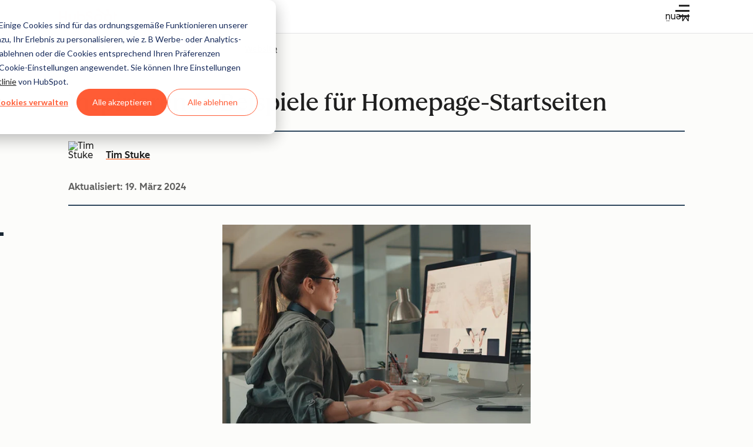

--- FILE ---
content_type: text/html; charset=UTF-8
request_url: https://blog.hubspot.de/website/homepage-beispiele
body_size: 61026
content:
<!-- Missing Template at Path: '_Web Team Assets/Media Brands/templates/layouts/config.html' --><!doctype html><html lang="de"><head>
    <meta charset="utf-8">
    
    <title>Inspirierende Beispiele für Homepage-Startseiten</title>
    <link rel="shortcut icon" href="https://53.fs1.hubspotusercontent-na1.net/hubfs/53/HubSpot_Logos/HubSpot-Inversed-Favicon.png">
    <!-- Primary Meta Description for Google Search Results -->
    <meta name="description" content="In diesem Beitrag zeigen wir Ihnen Beispiele für wirklich gelungene Homepage-Designs, von denen Sie sich inspirieren lassen können.">

    

    
    

    <link rel="preload" href="https://53.fs1.hubspotusercontent-na1.net/hubfs/53/tools/fonts/LexendDeca-Medium.woff2" as="font" type="font/woff2" crossorigin="anonymous">
    <link rel="preload" href="https://53.fs1.hubspotusercontent-na1.net/hubfs/53/tools/fonts/LexendDeca-SemiBold.woff2" as="font" type="font/woff2" crossorigin="anonymous">
    <link rel="preload" href="https://53.fs1.hubspotusercontent-na1.net/hubfs/53/tools/fonts/LexendDeca-Light.woff2" as="font" type="font/woff2" crossorigin="anonymous">

    
    
    
    
    
    
    
    
  
    
    

    
    
    
    
    

    <meta name="robots" content="max-image-preview:large">

    

    
    

    

    

    

    
      <meta name="viewport" content="width=device-width, initial-scale=1">

    

    <meta property="og:description" content="In diesem Beitrag zeigen wir Ihnen Beispiele für wirklich gelungene Homepage-Designs, von denen Sie sich inspirieren lassen können.">
    <meta property="og:title" content="Inspirierende Beispiele für Homepage-Startseiten">
    <meta name="twitter:description" content="In diesem Beitrag zeigen wir Ihnen Beispiele für wirklich gelungene Homepage-Designs, von denen Sie sich inspirieren lassen können.">
    <meta name="twitter:title" content="Inspirierende Beispiele für Homepage-Startseiten">

    

    
    <style>
a.cta_button{-moz-box-sizing:content-box !important;-webkit-box-sizing:content-box !important;box-sizing:content-box !important;vertical-align:middle}.hs-breadcrumb-menu{list-style-type:none;margin:0px 0px 0px 0px;padding:0px 0px 0px 0px}.hs-breadcrumb-menu-item{float:left;padding:10px 0px 10px 10px}.hs-breadcrumb-menu-divider:before{content:'›';padding-left:10px}.hs-featured-image-link{border:0}.hs-featured-image{float:right;margin:0 0 20px 20px;max-width:50%}@media (max-width: 568px){.hs-featured-image{float:none;margin:0;width:100%;max-width:100%}}.hs-screen-reader-text{clip:rect(1px, 1px, 1px, 1px);height:1px;overflow:hidden;position:absolute !important;width:1px}
</style>

<!-- Component Library (hs-components) Core version: 4.3.6 -->
    <style id="cl-core-css" data-cl-version="4.3.6">*,*::before,*::after{box-sizing:border-box}html{line-height:1.15;text-size-adjust:100%}body{margin:0}main{display:block}h1{font-size:2em;margin:.67em 0}hr{box-sizing:content-box;height:0;overflow:visible}pre{font-family:monospace;font-size:1em}a{background-color:rgba(0,0,0,0)}abbr[title]{border-bottom:none;text-decoration:underline;text-decoration:underline dotted}b,strong{font-weight:bolder}code,kbd,samp{font-family:monospace;font-size:1em}small{font-size:80%}sub,sup{font-size:75%;line-height:0;position:relative;vertical-align:baseline}sub{bottom:-0.25em}sup{top:-0.5em}object,img{max-width:100%;height:auto}button,input,optgroup,select,textarea{font-family:inherit;font-size:100%;line-height:1.15;margin:0}button,input{overflow:visible}button,select{text-transform:none}button,[type=button],[type=reset],[type=submit]{appearance:button}button::-moz-focus-inner,[type=button]::-moz-focus-inner,[type=reset]::-moz-focus-inner,[type=submit]::-moz-focus-inner{border-style:none;padding:0}button:-moz-focusring,[type=button]:-moz-focusring,[type=reset]:-moz-focusring,[type=submit]:-moz-focusring{outline:1px dotted ButtonText}fieldset{border:0;margin:0;padding:0}legend{box-sizing:border-box;color:inherit;display:table;max-width:100%;padding:0;white-space:normal}progress{vertical-align:baseline}textarea{overflow:auto}[type=checkbox],[type=radio]{box-sizing:border-box;padding:0}[type=number]::-webkit-inner-spin-button,[type=number]::-webkit-outer-spin-button{height:auto}[type=search]{appearance:textfield;outline-offset:-2px}[type=search]::-webkit-search-decoration{appearance:none}::-webkit-file-upload-button{appearance:button;font:inherit}details{display:block}summary{display:list-item}template{display:none}[hidden]{display:none}figure{margin:0}blockquote{margin:0}ul,ol{list-style:none;margin:0;padding:0}table{border-collapse:collapse;border-spacing:0;width:100%;max-width:100%}table tr,table th,table td{margin:0;padding:0;border:0}@media(prefers-reduced-motion: reduce){*,::before,::after{animation-delay:-1ms !important;animation-duration:1ms !important;animation-iteration-count:1 !important;background-attachment:initial !important;scroll-behavior:auto !important;transition-duration:1ms !important;transition-delay:0ms !important}}@font-face{font-display:swap;font-family:"HubSpot Sans";font-weight:300 400;src:url("https://53.fs1.hubspotusercontent-na1.net/hubfs/53/assets/hs-components/v4/fonts/hubspot-2025/HubSpotSans-Book.woff2") format("woff2")}@font-face{font-display:swap;font-family:"HubSpot Sans";font-weight:500 600;src:url("https://53.fs1.hubspotusercontent-na1.net/hubfs/53/assets/hs-components/v4/fonts/hubspot-2025/HubSpotSans-Medium.woff2") format("woff2")}@font-face{font-display:swap;font-family:"HubSpot Serif";src:url("https://53.fs1.hubspotusercontent-na1.net/hubfs/53/assets/hs-components/v4/fonts/hubspot-2025/HubSpotSerif-Medium.woff2") format("woff2")}@font-face{font-display:swap;font-family:"Zen Kaku Gothic New";font-weight:300 400;src:url("https://53.fs1.hubspotusercontent-na1.net/hubfs/53/assets/hs-components/v4/fonts/ja/ZenKakuGothicNew-Regular.woff2") format("woff2")}@font-face{font-display:swap;font-family:"Zen Kaku Gothic New";font-weight:500;src:url("https://53.fs1.hubspotusercontent-na1.net/hubfs/53/assets/hs-components/v4/fonts/ja/ZenKakuGothicNew-Medium.woff2") format("woff2")}@font-face{font-display:swap;font-family:"Zen Kaku Gothic New";font-weight:700;src:url("https://53.fs1.hubspotusercontent-na1.net/hubfs/53/assets/hs-components/v4/fonts/ja/ZenKakuGothicNew-Bold.woff2") format("woff2")}:root,[data-cl-brand=hubspot-2025]{--light-theme-accent-fill-01: #cfcccb;--light-theme-accent-fill-02: #fcc6b1;--light-theme-accent-fill-03: #fcc5be;--light-theme-accent-fill-04: #b9cdbe;--light-theme-accent-fill-05: #ece6d9;--light-theme-accent-fill-06: #d7cdfc;--light-theme-accent-fill-07: #b2e9eb;--light-theme-accent-fill-08: #fbdbe9;--light-theme-accent-decoration-01: #9b9897;--light-theme-accent-decoration-02: #ffa581;--light-theme-accent-decoration-03: #ffa499;--light-theme-accent-decoration-04: #9cbaa4;--light-theme-accent-decoration-05: #ccc0a3;--light-theme-accent-decoration-06: #c4b4f7;--light-theme-accent-decoration-07: #97dadc;--light-theme-accent-decoration-08: #fcc3dc;--light-theme-badge-brand-fill-01: #fcc6b1;--light-theme-background-01: #fcfcfa;--light-theme-background-02: #f8f5ee;--light-theme-background-03: #f8f5ee;--light-theme-background-accent-01: #b9cdbe;--light-theme-background-accent-02: #d6c2d9;--light-theme-background-accent-03: #fcc3dc;--light-theme-background-footer-01: #1f1f1f;--light-theme-beta-01: #7d53e9;--light-theme-beta-background-01: #e5e1fa;--light-theme-border-01: #1f1f1f;--light-theme-border-02: rgba(0, 0, 0, 0.4705882353);--light-theme-border-03: rgba(0, 0, 0, 0.1098039216);--light-theme-border-brand-01: #ff4800;--light-theme-border-highlight-01: #2f7579;--light-theme-button-primary-text-color: #ffffff;--light-theme-button-primary-fill-idle: #ff4800;--light-theme-button-primary-fill-hover: #c93700;--light-theme-button-primary-fill-pressed: #9f2800;--light-theme-button-secondary-border: #ff4800;--light-theme-button-secondary-fill-idle: #ffffff;--light-theme-button-secondary-fill-hover: #fcece6;--light-theme-button-secondary-fill-pressed: #fcc6b1;--light-theme-button-tertiary-fill-idle: #1f1f1f;--light-theme-button-tertiary-fill-hover: rgba(0, 0, 0, 0.6196078431);--light-theme-button-tertiary-fill-pressed: rgba(0, 0, 0, 0.4705882353);--light-theme-checkmark-list-icon-brand-fill: #ff4800;--light-theme-container-01: #ffffff;--light-theme-container-02: rgba(255, 255, 255, 0.4588235294);--light-theme-container-03: rgba(255, 255, 255, 0.4);--light-theme-container-inverse-01: #1f1f1f;--light-theme-disabled-01: rgba(0, 0, 0, 0.2);--light-theme-disabled-02: rgba(255, 255, 255, 0.6196078431);--light-theme-disabled-03: rgba(255, 255, 255, 0.4588235294);--light-theme-divider-01: rgba(0, 0, 0, 0.1098039216);--light-theme-error-01: #d9002b;--light-theme-error-background-01: #fcc5be;--light-theme-focus-01: #2f7579;--light-theme-free-01: #2f7579;--light-theme-free-background-01: #ccf4f5;--light-theme-hover-01: rgba(0, 0, 0, 0.0509803922);--light-theme-hover-02: rgba(0, 0, 0, 0.0588235294);--light-theme-hover-03: #cfcccb;--light-theme-hover-brand-01: #c93700;--light-theme-hover-inverse-01: rgba(0, 0, 0, 0.8117647059);--light-theme-hover-link-01: #1f1f1f;--light-theme-hover-link-02: rgba(0, 0, 0, 0.6196078431);--light-theme-hubspot-brand-01: #ff4800;--light-theme-icon-01: #1f1f1f;--light-theme-icon-02: #292929;--light-theme-icon-on-color-01: #ffffff;--light-theme-link-01: #1f1f1f;--light-theme-link-02: #124548;--light-theme-loading-primary-fill-active: #ff4800;--light-theme-loading-primary-fill-inactive: #fcc6b1;--light-theme-loading-secondary-fill-active: rgba(0, 0, 0, 0.2);--light-theme-loading-secondary-fill-inactive: rgba(0, 0, 0, 0.1098039216);--light-theme-neutral-01: #9b9897;--light-theme-neutral-background-01: #cfcccb;--light-theme-number-fill-active: #ff4800;--light-theme-number-fill-inactive: #ffdbc1;--light-theme-number-fill-statistic: #ff4800;--light-theme-overlay-01: rgba(0, 0, 0, 0.8117647059);--light-theme-play-button-fill-idle: #ff4800;--light-theme-play-button-fill-hover: #c93700;--light-theme-play-button-fill-pressed: #ffa766;--light-theme-pressed-01: rgba(0, 0, 0, 0.0588235294);--light-theme-pressed-02: rgba(0, 0, 0, 0.0784313725);--light-theme-pressed-03: #9b9897;--light-theme-pressed-brand-01: #9f2800;--light-theme-pressed-inverse-01: rgba(0, 0, 0, 0.6196078431);--light-theme-pressed-link-01: #1f1f1f;--light-theme-pressed-link-02: rgba(0, 0, 0, 0.6196078431);--light-theme-success-01: #00823a;--light-theme-success-background-01: #bde7cb;--light-theme-text-01: #1f1f1f;--light-theme-text-02: rgba(0, 0, 0, 0.6196078431);--light-theme-text-brand-01: #ff4800;--light-theme-text-link-underline-01: #ff4800;--light-theme-text-on-color-01: #ffffff;--light-theme-text-placeholder-01: rgba(0, 0, 0, 0.4);--light-theme-warning-01: #eeb117;--light-theme-warning-background-01: #fbeece;--dark-theme-accent-fill-01: #000000;--dark-theme-accent-fill-02: #9f2800;--dark-theme-accent-fill-03: #ac0020;--dark-theme-accent-fill-04: #1b582a;--dark-theme-accent-fill-05: #64593e;--dark-theme-accent-fill-06: #5113ba;--dark-theme-accent-fill-07: #1e5b5f;--dark-theme-accent-fill-08: #800051;--dark-theme-accent-decoration-01: #1c1c1c;--dark-theme-accent-decoration-02: #c93700;--dark-theme-accent-decoration-03: #d9002b;--dark-theme-accent-decoration-04: #327142;--dark-theme-accent-decoration-05: #7d7050;--dark-theme-accent-decoration-06: #6431da;--dark-theme-accent-decoration-07: #2f7579;--dark-theme-accent-decoration-08: #a5016a;--dark-theme-badge-brand-fill-01: #c93700;--dark-theme-background-01: #042729;--dark-theme-background-02: #093436;--dark-theme-background-03: #093436;--dark-theme-background-accent-01: #042729;--dark-theme-background-accent-02: #46062b;--dark-theme-background-accent-03: #25155e;--dark-theme-background-footer-01: #1f1f1f;--dark-theme-beta-01: #9778ec;--dark-theme-beta-background-01: #6431da;--dark-theme-border-01: #f8f5ee;--dark-theme-border-02: rgba(255, 255, 255, 0.4);--dark-theme-border-03: rgba(255, 255, 255, 0.0784313725);--dark-theme-border-brand-01: #ff4800;--dark-theme-border-highlight-01: #b9cdbe;--dark-theme-button-primary-text-color: #ffffff;--dark-theme-button-primary-fill-idle: #ff4800;--dark-theme-button-primary-fill-hover: #c93700;--dark-theme-button-primary-fill-pressed: #9f2800;--dark-theme-button-secondary-border: #f8f5ee;--dark-theme-button-secondary-fill-idle: rgba(0, 0, 0, 0.1098039216);--dark-theme-button-secondary-fill-hover: rgba(0, 0, 0, 0.2);--dark-theme-button-secondary-fill-pressed: rgba(0, 0, 0, 0.4);--dark-theme-button-tertiary-fill-idle: #ffffff;--dark-theme-button-tertiary-fill-hover: rgba(255, 255, 255, 0.8117647059);--dark-theme-button-tertiary-fill-pressed: rgba(255, 255, 255, 0.6196078431);--dark-theme-checkmark-list-icon-brand-fill: #ff4800;--dark-theme-container-01: #042729;--dark-theme-container-02: rgba(0, 0, 0, 0.168627451);--dark-theme-container-03: rgba(0, 0, 0, 0.4);--dark-theme-container-inverse-01: #ffffff;--dark-theme-disabled-01: rgba(255, 255, 255, 0.168627451);--dark-theme-disabled-02: rgba(255, 255, 255, 0.0588235294);--dark-theme-disabled-03: rgba(255, 255, 255, 0.0784313725);--dark-theme-divider-01: rgba(255, 255, 255, 0.0784313725);--dark-theme-error-01: #ff7b70;--dark-theme-error-background-01: #d9002b;--dark-theme-focus-01: #7aa485;--dark-theme-free-01: #459195;--dark-theme-free-background-01: #2f7579;--dark-theme-hover-01: rgba(255, 255, 255, 0.0509803922);--dark-theme-hover-02: rgba(255, 255, 255, 0.0588235294);--dark-theme-hover-03: rgba(255, 255, 255, 0.0784313725);--dark-theme-hover-brand-01: #ff7d4c;--dark-theme-hover-inverse-01: rgba(255, 255, 255, 0.8117647059);--dark-theme-hover-link-01: #f8f5ee;--dark-theme-hover-link-02: rgba(255, 255, 255, 0.6196078431);--dark-theme-hubspot-brand-01: #ff4800;--dark-theme-icon-01: #f8f5ee;--dark-theme-icon-02: #b6b1af;--dark-theme-icon-on-color-01: #1f1f1f;--dark-theme-link-01: #f8f5ee;--dark-theme-link-02: #eef4f0;--dark-theme-loading-primary-fill-active: #ff4800;--dark-theme-loading-primary-fill-inactive: #fcc6b1;--dark-theme-loading-secondary-fill-active: #f8f5ee;--dark-theme-loading-secondary-fill-inactive: rgba(255, 255, 255, 0.4);--dark-theme-neutral-01: #4d4c4c;--dark-theme-neutral-background-01: #141414;--dark-theme-number-fill-active: #ff4800;--dark-theme-number-fill-inactive: #ffdbc1;--dark-theme-number-fill-statistic: #ff4800;--dark-theme-overlay-01: rgba(0, 0, 0, 0.8117647059);--dark-theme-play-button-fill-idle: #ff4800;--dark-theme-play-button-fill-hover: #c93700;--dark-theme-play-button-fill-pressed: #9f2800;--dark-theme-pressed-01: rgba(255, 255, 255, 0.0588235294);--dark-theme-pressed-02: rgba(255, 255, 255, 0.0784313725);--dark-theme-pressed-03: rgba(255, 255, 255, 0.1098039216);--dark-theme-pressed-brand-01: #ffa581;--dark-theme-pressed-inverse-01: rgba(255, 255, 255, 0.6196078431);--dark-theme-pressed-link-01: #f8f5ee;--dark-theme-pressed-link-02: rgba(255, 255, 255, 0.6196078431);--dark-theme-success-01: #3cb769;--dark-theme-success-background-01: #00823a;--dark-theme-text-01: #f8f5ee;--dark-theme-text-02: rgba(255, 255, 255, 0.6196078431);--dark-theme-text-brand-01: #f8f5ee;--dark-theme-text-link-underline-01: #ff4800;--dark-theme-text-on-color-01: #1f1f1f;--dark-theme-text-placeholder-01: rgba(255, 255, 255, 0.4);--dark-theme-warning-01: #d39913;--dark-theme-warning-background-01: #956309}:root,[data-cl-brand=hubspot-2025],:root [data-cl-theme=light],[data-cl-brand=hubspot-2025] [data-cl-theme=light],:root [data-background=white],[data-cl-brand=hubspot-2025] [data-background=white],:root [data-background=off-white],[data-cl-brand=hubspot-2025] [data-background=off-white],:root .-white,[data-cl-brand=hubspot-2025] .-white,:root .-light,[data-cl-brand=hubspot-2025] .-light{--cl-color-accent-fill-01: var(--light-theme-accent-fill-01);--cl-color-accent-fill-02: var(--light-theme-accent-fill-02);--cl-color-accent-fill-03: var(--light-theme-accent-fill-03);--cl-color-accent-fill-04: var(--light-theme-accent-fill-04);--cl-color-accent-fill-05: var(--light-theme-accent-fill-05);--cl-color-accent-fill-06: var(--light-theme-accent-fill-06);--cl-color-accent-fill-07: var(--light-theme-accent-fill-07);--cl-color-accent-fill-08: var(--light-theme-accent-fill-08);--cl-color-accent-decoration-01: var(--light-theme-accent-decoration-01);--cl-color-accent-decoration-02: var(--light-theme-accent-decoration-02);--cl-color-accent-decoration-03: var(--light-theme-accent-decoration-03);--cl-color-accent-decoration-04: var(--light-theme-accent-decoration-04);--cl-color-accent-decoration-05: var(--light-theme-accent-decoration-05);--cl-color-accent-decoration-06: var(--light-theme-accent-decoration-06);--cl-color-accent-decoration-07: var(--light-theme-accent-decoration-07);--cl-color-accent-decoration-08: var(--light-theme-accent-decoration-08);--cl-color-badge-brand-fill-01: var(--light-theme-badge-brand-fill-01);--cl-color-background-01: var(--light-theme-background-01);--cl-color-background-02: var(--light-theme-background-02);--cl-color-background-03: var(--light-theme-background-03);--cl-color-background-accent-01: var(--light-theme-background-accent-01);--cl-color-background-accent-02: var(--light-theme-background-accent-02);--cl-color-background-accent-03: var(--light-theme-background-accent-03);--cl-color-background-footer-01: var(--light-theme-background-footer-01);--cl-color-beta-01: var(--light-theme-beta-01);--cl-color-beta-background-01: var(--light-theme-beta-background-01);--cl-color-border-01: var(--light-theme-border-01);--cl-color-border-02: var(--light-theme-border-02);--cl-color-border-03: var(--light-theme-border-03);--cl-color-border-brand-01: var(--light-theme-border-brand-01);--cl-color-border-highlight-01: var(--light-theme-border-highlight-01);--cl-color-button-primary-text-color: var(--light-theme-button-primary-text-color);--cl-color-button-primary-fill-idle: var(--light-theme-button-primary-fill-idle);--cl-color-button-primary-fill-hover: var(--light-theme-button-primary-fill-hover);--cl-color-button-primary-fill-pressed: var(--light-theme-button-primary-fill-pressed);--cl-color-button-secondary-border: var(--light-theme-button-secondary-border);--cl-color-button-secondary-fill-idle: var(--light-theme-button-secondary-fill-idle);--cl-color-button-secondary-fill-hover: var(--light-theme-button-secondary-fill-hover);--cl-color-button-secondary-fill-pressed: var(--light-theme-button-secondary-fill-pressed);--cl-color-button-tertiary-fill-idle: var(--light-theme-button-tertiary-fill-idle);--cl-color-button-tertiary-fill-hover: var(--light-theme-button-tertiary-fill-hover);--cl-color-button-tertiary-fill-pressed: var(--light-theme-button-tertiary-fill-pressed);--cl-color-checkmark-list-icon-brand-fill: var(--light-theme-checkmark-list-icon-brand-fill);--cl-color-container-01: var(--light-theme-container-01);--cl-color-container-02: var(--light-theme-container-02);--cl-color-container-03: var(--light-theme-container-03);--cl-color-container-inverse-01: var(--light-theme-container-inverse-01);--cl-color-disabled-01: var(--light-theme-disabled-01);--cl-color-disabled-02: var(--light-theme-disabled-02);--cl-color-disabled-03: var(--light-theme-disabled-03);--cl-color-divider-01: var(--light-theme-divider-01);--cl-color-error-01: var(--light-theme-error-01);--cl-color-error-background-01: var(--light-theme-error-background-01);--cl-color-focus-01: var(--light-theme-focus-01);--cl-color-free-01: var(--light-theme-free-01);--cl-color-free-background-01: var(--light-theme-free-background-01);--cl-color-hover-01: var(--light-theme-hover-01);--cl-color-hover-02: var(--light-theme-hover-02);--cl-color-hover-03: var(--light-theme-hover-03);--cl-color-hover-brand-01: var(--light-theme-hover-brand-01);--cl-color-hover-inverse-01: var(--light-theme-hover-inverse-01);--cl-color-hover-link-01: var(--light-theme-hover-link-01);--cl-color-hover-link-02: var(--light-theme-hover-link-02);--cl-color-hubspot-brand-01: var(--light-theme-hubspot-brand-01);--cl-color-icon-01: var(--light-theme-icon-01);--cl-color-icon-02: var(--light-theme-icon-02);--cl-color-icon-on-color-01: var(--light-theme-icon-on-color-01);--cl-color-link-01: var(--light-theme-link-01);--cl-color-link-02: var(--light-theme-link-02);--cl-color-loading-primary-fill-active: var(--light-theme-loading-primary-fill-active);--cl-color-loading-primary-fill-inactive: var(--light-theme-loading-primary-fill-inactive);--cl-color-loading-secondary-fill-active: var(--light-theme-loading-secondary-fill-active);--cl-color-loading-secondary-fill-inactive: var(--light-theme-loading-secondary-fill-inactive);--cl-color-neutral-01: var(--light-theme-neutral-01);--cl-color-neutral-background-01: var(--light-theme-neutral-background-01);--cl-color-number-fill-active: var(--light-theme-number-fill-active);--cl-color-number-fill-inactive: var(--light-theme-number-fill-inactive);--cl-color-number-fill-statistic: var(--light-theme-number-fill-statistic);--cl-color-overlay-01: var(--light-theme-overlay-01);--cl-color-play-button-fill-idle: var(--light-theme-play-button-fill-idle);--cl-color-play-button-fill-hover: var(--light-theme-play-button-fill-hover);--cl-color-play-button-fill-pressed: var(--light-theme-play-button-fill-pressed);--cl-color-pressed-01: var(--light-theme-pressed-01);--cl-color-pressed-02: var(--light-theme-pressed-02);--cl-color-pressed-03: var(--light-theme-pressed-03);--cl-color-pressed-brand-01: var(--light-theme-pressed-brand-01);--cl-color-pressed-inverse-01: var(--light-theme-pressed-inverse-01);--cl-color-pressed-link-01: var(--light-theme-pressed-link-01);--cl-color-pressed-link-02: var(--light-theme-pressed-link-02);--cl-color-success-01: var(--light-theme-success-01);--cl-color-success-background-01: var(--light-theme-success-background-01);--cl-color-text-01: var(--light-theme-text-01);--cl-color-text-02: var(--light-theme-text-02);--cl-color-text-brand-01: var(--light-theme-text-brand-01);--cl-color-text-link-underline-01: var(--light-theme-text-link-underline-01);--cl-color-text-on-color-01: var(--light-theme-text-on-color-01);--cl-color-text-placeholder-01: var(--light-theme-text-placeholder-01);--cl-color-warning-01: var(--light-theme-warning-01);--cl-color-warning-background-01: var(--light-theme-warning-background-01)}:root [data-cl-theme=dark],[data-cl-brand=hubspot-2025] [data-cl-theme=dark],[data-cl-theme=dark]:root,[data-cl-theme=dark][data-cl-brand=hubspot-2025],:root [data-background=dark],[data-cl-brand=hubspot-2025] [data-background=dark],:root .-dark,[data-cl-brand=hubspot-2025] .-dark{--cl-color-accent-fill-01: var(--dark-theme-accent-fill-01);--cl-color-accent-fill-02: var(--dark-theme-accent-fill-02);--cl-color-accent-fill-03: var(--dark-theme-accent-fill-03);--cl-color-accent-fill-04: var(--dark-theme-accent-fill-04);--cl-color-accent-fill-05: var(--dark-theme-accent-fill-05);--cl-color-accent-fill-06: var(--dark-theme-accent-fill-06);--cl-color-accent-fill-07: var(--dark-theme-accent-fill-07);--cl-color-accent-fill-08: var(--dark-theme-accent-fill-08);--cl-color-accent-decoration-01: var(--dark-theme-accent-decoration-01);--cl-color-accent-decoration-02: var(--dark-theme-accent-decoration-02);--cl-color-accent-decoration-03: var(--dark-theme-accent-decoration-03);--cl-color-accent-decoration-04: var(--dark-theme-accent-decoration-04);--cl-color-accent-decoration-05: var(--dark-theme-accent-decoration-05);--cl-color-accent-decoration-06: var(--dark-theme-accent-decoration-06);--cl-color-accent-decoration-07: var(--dark-theme-accent-decoration-07);--cl-color-accent-decoration-08: var(--dark-theme-accent-decoration-08);--cl-color-badge-brand-fill-01: var(--dark-theme-badge-brand-fill-01);--cl-color-background-01: var(--dark-theme-background-01);--cl-color-background-02: var(--dark-theme-background-02);--cl-color-background-03: var(--dark-theme-background-03);--cl-color-background-accent-01: var(--dark-theme-background-accent-01);--cl-color-background-accent-02: var(--dark-theme-background-accent-02);--cl-color-background-accent-03: var(--dark-theme-background-accent-03);--cl-color-background-footer-01: var(--dark-theme-background-footer-01);--cl-color-beta-01: var(--dark-theme-beta-01);--cl-color-beta-background-01: var(--dark-theme-beta-background-01);--cl-color-border-01: var(--dark-theme-border-01);--cl-color-border-02: var(--dark-theme-border-02);--cl-color-border-03: var(--dark-theme-border-03);--cl-color-border-brand-01: var(--dark-theme-border-brand-01);--cl-color-border-highlight-01: var(--dark-theme-border-highlight-01);--cl-color-button-primary-text-color: var(--dark-theme-button-primary-text-color);--cl-color-button-primary-fill-idle: var(--dark-theme-button-primary-fill-idle);--cl-color-button-primary-fill-hover: var(--dark-theme-button-primary-fill-hover);--cl-color-button-primary-fill-pressed: var(--dark-theme-button-primary-fill-pressed);--cl-color-button-secondary-border: var(--dark-theme-button-secondary-border);--cl-color-button-secondary-fill-idle: var(--dark-theme-button-secondary-fill-idle);--cl-color-button-secondary-fill-hover: var(--dark-theme-button-secondary-fill-hover);--cl-color-button-secondary-fill-pressed: var(--dark-theme-button-secondary-fill-pressed);--cl-color-button-tertiary-fill-idle: var(--dark-theme-button-tertiary-fill-idle);--cl-color-button-tertiary-fill-hover: var(--dark-theme-button-tertiary-fill-hover);--cl-color-button-tertiary-fill-pressed: var(--dark-theme-button-tertiary-fill-pressed);--cl-color-checkmark-list-icon-brand-fill: var(--dark-theme-checkmark-list-icon-brand-fill);--cl-color-container-01: var(--dark-theme-container-01);--cl-color-container-02: var(--dark-theme-container-02);--cl-color-container-03: var(--dark-theme-container-03);--cl-color-container-inverse-01: var(--dark-theme-container-inverse-01);--cl-color-disabled-01: var(--dark-theme-disabled-01);--cl-color-disabled-02: var(--dark-theme-disabled-02);--cl-color-disabled-03: var(--dark-theme-disabled-03);--cl-color-divider-01: var(--dark-theme-divider-01);--cl-color-error-01: var(--dark-theme-error-01);--cl-color-error-background-01: var(--dark-theme-error-background-01);--cl-color-focus-01: var(--dark-theme-focus-01);--cl-color-free-01: var(--dark-theme-free-01);--cl-color-free-background-01: var(--dark-theme-free-background-01);--cl-color-hover-01: var(--dark-theme-hover-01);--cl-color-hover-02: var(--dark-theme-hover-02);--cl-color-hover-03: var(--dark-theme-hover-03);--cl-color-hover-brand-01: var(--dark-theme-hover-brand-01);--cl-color-hover-inverse-01: var(--dark-theme-hover-inverse-01);--cl-color-hover-link-01: var(--dark-theme-hover-link-01);--cl-color-hover-link-02: var(--dark-theme-hover-link-02);--cl-color-hubspot-brand-01: var(--dark-theme-hubspot-brand-01);--cl-color-icon-01: var(--dark-theme-icon-01);--cl-color-icon-02: var(--dark-theme-icon-02);--cl-color-icon-on-color-01: var(--dark-theme-icon-on-color-01);--cl-color-link-01: var(--dark-theme-link-01);--cl-color-link-02: var(--dark-theme-link-02);--cl-color-loading-primary-fill-active: var(--dark-theme-loading-primary-fill-active);--cl-color-loading-primary-fill-inactive: var(--dark-theme-loading-primary-fill-inactive);--cl-color-loading-secondary-fill-active: var(--dark-theme-loading-secondary-fill-active);--cl-color-loading-secondary-fill-inactive: var(--dark-theme-loading-secondary-fill-inactive);--cl-color-neutral-01: var(--dark-theme-neutral-01);--cl-color-neutral-background-01: var(--dark-theme-neutral-background-01);--cl-color-number-fill-active: var(--dark-theme-number-fill-active);--cl-color-number-fill-inactive: var(--dark-theme-number-fill-inactive);--cl-color-number-fill-statistic: var(--dark-theme-number-fill-statistic);--cl-color-overlay-01: var(--dark-theme-overlay-01);--cl-color-play-button-fill-idle: var(--dark-theme-play-button-fill-idle);--cl-color-play-button-fill-hover: var(--dark-theme-play-button-fill-hover);--cl-color-play-button-fill-pressed: var(--dark-theme-play-button-fill-pressed);--cl-color-pressed-01: var(--dark-theme-pressed-01);--cl-color-pressed-02: var(--dark-theme-pressed-02);--cl-color-pressed-03: var(--dark-theme-pressed-03);--cl-color-pressed-brand-01: var(--dark-theme-pressed-brand-01);--cl-color-pressed-inverse-01: var(--dark-theme-pressed-inverse-01);--cl-color-pressed-link-01: var(--dark-theme-pressed-link-01);--cl-color-pressed-link-02: var(--dark-theme-pressed-link-02);--cl-color-success-01: var(--dark-theme-success-01);--cl-color-success-background-01: var(--dark-theme-success-background-01);--cl-color-text-01: var(--dark-theme-text-01);--cl-color-text-02: var(--dark-theme-text-02);--cl-color-text-brand-01: var(--dark-theme-text-brand-01);--cl-color-text-link-underline-01: var(--dark-theme-text-link-underline-01);--cl-color-text-on-color-01: var(--dark-theme-text-on-color-01);--cl-color-text-placeholder-01: var(--dark-theme-text-placeholder-01);--cl-color-warning-01: var(--dark-theme-warning-01);--cl-color-warning-background-01: var(--dark-theme-warning-background-01)}:root,[data-cl-brand=hubspot-2025]{--cl-font-family: 'HubSpot Sans', sans-serif;--cl-font-family-display: 'HubSpot Serif', serif;--cl-font-family-heading: var(--cl-font-family-display);--cl-font-size-small: 0.875rem;--cl-font-size-medium: 1rem;--cl-font-size-large: 1.125rem;--cl-font-size-micro: 0.75rem;--cl-font-size-blockquote: 1.125rem;--cl-font-size-display-01: 2.5rem;--cl-font-size-display-01-small: 2.5rem;--cl-font-size-display-02: 2rem;--cl-font-size-display-02-small: 2rem;--cl-font-size-display-03: 1.5rem;--cl-font-size-display-03-small: 1.5rem;--cl-font-size-h1: 2.5rem;--cl-font-size-h1-small: 2.5rem;--cl-font-size-h2: 2rem;--cl-font-size-h2-small: 2rem;--cl-font-size-h3: 1.5rem;--cl-font-size-h4: 1.375rem;--cl-font-size-h5: 1.125rem;--cl-font-size-h6: 1rem;--cl-font-size-input-label: var(--cl-font-size-small);--cl-font-size-microcopy: var(--cl-font-size-micro);--cl-font-size-microheading: var(--cl-font-size-small);--cl-font-size-p-large: var(--cl-font-size-large);--cl-font-size-p-medium: var(--cl-font-size-medium);--cl-font-size-p-small: var(--cl-font-size-small);--cl-font-weight-light: 300;--cl-font-weight-medium: 500;--cl-font-weight-demi-bold: 500;--cl-font-weight-blockquote: var(--cl-font-weight-light);--cl-font-weight-display-01: var(--cl-font-weight-medium);--cl-font-weight-display-01-small: var(--cl-font-weight-medium);--cl-font-weight-display-02: var(--cl-font-weight-medium);--cl-font-weight-display-02-small: var(--cl-font-weight-medium);--cl-font-weight-display-03: var(--cl-font-weight-medium);--cl-font-weight-display-03-small: var(--cl-font-weight-medium);--cl-font-weight-h1: var(--cl-font-weight-demi-bold);--cl-font-weight-h1-small: var(--cl-font-weight-demi-bold);--cl-font-weight-h2: var(--cl-font-weight-demi-bold);--cl-font-weight-h2-small: var(--cl-font-weight-demi-bold);--cl-font-weight-h3: var(--cl-font-weight-medium);--cl-font-weight-h4: var(--cl-font-weight-medium);--cl-font-weight-h5: var(--cl-font-weight-medium);--cl-font-weight-h6: var(--cl-font-weight-medium);--cl-font-weight-input-label: var(--cl-font-weight-medium);--cl-font-weight-microcopy: var(--cl-font-weight-medium);--cl-font-weight-microheading: var(--cl-font-weight-medium);--cl-font-weight-p-large: var(--cl-font-weight-light);--cl-font-weight-p-medium: var(--cl-font-weight-light);--cl-font-weight-p-small: var(--cl-font-weight-light);--cl-font-weight-p-link: var(--cl-font-weight-medium);--cl-line-height-small: 1.57142857;--cl-line-height-medium: 1.75;--cl-line-height-large: 1.77777778;--cl-line-height-blockquote: 1.78;--cl-line-height-display-01: 1.04545455;--cl-line-height-display-01-small: 1.04545455;--cl-line-height-display-02: 1.125;--cl-line-height-display-02-small: 1.125;--cl-line-height-display-03: 1.41666667;--cl-line-height-display-03-small: 1.41666667;--cl-line-height-h1: 1.04545455;--cl-line-height-h1-small: 1.04545455;--cl-line-height-h2: 1.125;--cl-line-height-h2-small: 1.125;--cl-line-height-h3: 1.41666667;--cl-line-height-h4: 1.45454545;--cl-line-height-h5: 1.55555556;--cl-line-height-h6: 1.75;--cl-line-height-input-label: var(--cl-line-height-small);--cl-line-height-microcopy: 1.66666667;--cl-line-height-microheading: 1.57142857;--cl-line-height-p-large: var(--cl-line-height-large);--cl-line-height-p-medium: var(--cl-line-height-medium);--cl-line-height-p-small: var(--cl-line-height-small);--cl-text-margin-large: 1.5rem;--cl-text-margin-medium: 1rem;--cl-text-margin-small: 0.5rem;--cl-border-width-medium: 1px;--cl-border-width-heavy: 2px;--cl-border-radius-small: 4px;--cl-border-radius-medium: 8px;--cl-border-radius-container: 16px;--cl-border-radius-container-small: 8px;--cl-border-radius-container-medium: 16px;--cl-border-radius-input: 4px;--cl-text-link-underline-thickness: 2px;--cl-text-link-underline-offset: 6px}@media(width >= 900px){:root,[data-cl-brand=hubspot-2025]{--cl-font-size-display-01: 3rem;--cl-font-size-display-02: 2.5rem;--cl-font-size-display-03: 1.5rem;--cl-font-size-h1: 3rem;--cl-font-size-h2: 2.5rem;--cl-font-weight-h1: var(--cl-font-weight-medium);--cl-line-height-display-01: 1.15384615;--cl-line-height-display-02: 1.1;--cl-line-height-display-03: 1.41666667;--cl-line-height-h1: 1.15384615;--cl-line-height-h2: 1.1}}:root,.-light,.-white,.-dark{--cl-anchor-text-decoration: underline;--cl-anchor-color-dark: var(--dark-theme-link-01);--cl-anchor-hover-color-dark: var(--dark-theme-hover-link-01)}:root,[data-cl-brand],[data-cl-theme],[data-background=white],[data-background=off-white],[data-background=dark],.-white,.-dark,.-light{--cl-anchor-color: var(--cl-color-link-01);--cl-anchor-hover-color: var(--cl-color-hover-link-01);--cl-anchor-pressed-color: var(--cl-color-pressed-link-01);--cl-text-color: var(--cl-color-text-01)}:root,[data-cl-brand],[data-cl-theme]{color:var(--cl-text-color)}body,[data-cl-background]{background:var(--cl-background, var(--cl-color-background-01))}[data-cl-background=background-01]{--cl-background: var(--cl-color-background-01)}[data-cl-background=background-02]{--cl-background: var(--cl-color-background-02)}[data-cl-background=background-03]{--cl-background: var(--cl-color-background-03)}[data-cl-background=background-accent-01]{--cl-background: var(--cl-color-background-accent-01)}[data-cl-background=background-accent-02]{--cl-background: var(--cl-color-background-accent-02)}[data-cl-background=background-accent-03]{--cl-background: var(--cl-color-background-accent-03)}[data-cl-background=background-footer-01]{--cl-background: var(--cl-color-background-footer-01)}[data-cl-brand=hubspot-2022] [data-cl-brand-hide=hubspot-2022]{display:none !important}[data-cl-brand-show=hubspot-2022]:not([data-cl-brand=hubspot-2022] [data-cl-brand-show=hubspot-2022]){display:none !important}[data-cl-brand=hubspot-2025] [data-cl-brand-hide=hubspot-2025]{display:none !important}[data-cl-brand-show=hubspot-2025]:not([data-cl-brand=hubspot-2025] [data-cl-brand-show=hubspot-2025]){display:none !important}[data-cl-brand=hustle-2024] [data-cl-brand-hide=hustle-2024]{display:none !important}[data-cl-brand-show=hustle-2024]:not([data-cl-brand=hustle-2024] [data-cl-brand-show=hustle-2024]){display:none !important}[data-cl-brand=grow-2025] [data-cl-brand-hide=grow-2025]{display:none !important}[data-cl-brand-show=grow-2025]:not([data-cl-brand=grow-2025] [data-cl-brand-show=grow-2025]){display:none !important}[data-cl-brand=masters-in-marketing-2025] [data-cl-brand-hide=masters-in-marketing-2025]{display:none !important}[data-cl-brand-show=masters-in-marketing-2025]:not([data-cl-brand=masters-in-marketing-2025] [data-cl-brand-show=masters-in-marketing-2025]){display:none !important}[data-cl-brand=next-waves-2025] [data-cl-brand-hide=next-waves-2025]{display:none !important}[data-cl-brand-show=next-waves-2025]:not([data-cl-brand=next-waves-2025] [data-cl-brand-show=next-waves-2025]){display:none !important}[data-cl-brand=marketing-against-the-grain-2025] [data-cl-brand-hide=marketing-against-the-grain-2025]{display:none !important}[data-cl-brand-show=marketing-against-the-grain-2025]:not([data-cl-brand=marketing-against-the-grain-2025] [data-cl-brand-show=marketing-against-the-grain-2025]){display:none !important}[data-cl-brand=my-first-million] [data-cl-brand-hide=my-first-million]{display:none !important}[data-cl-brand-show=my-first-million]:not([data-cl-brand=my-first-million] [data-cl-brand-show=my-first-million]){display:none !important}[data-cl-brand=mindstream] [data-cl-brand-hide=mindstream]{display:none !important}[data-cl-brand-show=mindstream]:not([data-cl-brand=mindstream] [data-cl-brand-show=mindstream]){display:none !important}.visually-hidden:not(:focus,:active){border:0;clip:rect(0, 0, 0, 0);height:1px;overflow:hidden;padding:0;position:absolute;white-space:nowrap;width:1px}:root{--cl-section-background: inherit;--cl-section-content-max-width: 1080px;--cl-section-gutter: 16px}.cl-section{position:relative;container-type:inline-size;container-name:cl-section;background:var(--cl-section-background);color:var(--cl-color-text-01)}.cl-section.-background-01{--cl-section-background: var(--cl-color-background-01)}.cl-section.-background-02{--cl-section-background: var(--cl-color-background-02)}.cl-section.-background-03{--cl-section-background: var(--cl-color-background-03)}.cl-section.-padding-top-none{--cl-section-padding-top: 0;--cl-section-padding-top-desktop: 0}.cl-section.-padding-bottom-none{--cl-section-padding-bottom: 0;--cl-section-padding-bottom-desktop: 0}.cl-section.-padding-top-extra-small{--cl-section-padding-top: 16px;--cl-section-padding-top-desktop: 24px}.cl-section.-padding-bottom-extra-small{--cl-section-padding-bottom: 16px;--cl-section-padding-bottom-desktop: 24px}.cl-section.-padding-top-small{--cl-section-padding-top: 24px;--cl-section-padding-top-desktop: 40px}.cl-section.-padding-bottom-small{--cl-section-padding-bottom: 24px;--cl-section-padding-bottom-desktop: 40px}.cl-section.-padding-top-medium{--cl-section-padding-top: 40px;--cl-section-padding-top-desktop: 64px}.cl-section.-padding-bottom-medium{--cl-section-padding-bottom: 40px;--cl-section-padding-bottom-desktop: 64px}.cl-section.-padding-top-large{--cl-section-padding-top: 64px;--cl-section-padding-top-desktop: 96px}.cl-section.-padding-bottom-large{--cl-section-padding-bottom: 64px;--cl-section-padding-bottom-desktop: 96px}.cl-section-content{max-width:min(100% - var(--cl-section-gutter)*2,var(--cl-section-content-max-width));margin-inline:auto;padding-block:var(--cl-section-padding-top, 0) var(--cl-section-padding-bottom, 0)}@container cl-section (width >= 600px){.cl-section-content{padding-block:var(--cl-section-padding-top-desktop, 0) var(--cl-section-padding-bottom-desktop, 0)}}.cl-section-content .cl-section-content{max-width:none;margin-inline:0}.cl-grid{--cl-grid-column-gap: 1rem;display:grid;column-gap:var(--cl-grid-column-gap);row-gap:var(--cl-grid-row-gap, initial);grid-template-columns:repeat(var(--cl-grid-column-count-phone, 4), minmax(0, 1fr));grid-template-areas:var(--cl-grid-template-areas-phone, none)}@media(width >= 600px){.cl-grid{--cl-grid-column-gap: 1.5rem}}@container (width >= 600px){.cl-grid{grid-template-columns:repeat(var(--cl-grid-column-count-tablet, 8), minmax(0, 1fr));grid-template-areas:var(--cl-grid-template-areas-tablet, none)}}@media(width >= 1080px){.cl-grid{--cl-grid-column-gap: 1.75rem}}@container (width >= 1080px){.cl-grid{grid-template-columns:repeat(var(--cl-grid-column-count-desktop, 12), minmax(0, 1fr));grid-template-areas:var(--cl-grid-template-areas-desktop, none)}}.cl-grid>.cl-grid{grid-template-columns:subgrid}.cl-page-width{width:100%;max-width:1080px;margin:0 auto}a:focus-visible{outline-offset:2px;outline:2px solid var(--cl-color-focus-01)}:root,[data-cl-brand]{--cl-anchor-font-weight: var(--cl-font-weight-p-link)}p.-large,.-large.cl-p{--cl-text-font-size: var(--cl-font-size-p-large);--cl-text-font-weight: var(--cl-font-weight-p-large);--cl-text-line-height: var(--cl-line-height-p-large);--cl-text-letter-spacing: var(--cl-letter-spacing-p-large, normal)}p.-medium,.-medium.cl-p,:root,[data-cl-brand]{--cl-text-font-size: var(--cl-font-size-p-medium);--cl-text-font-weight: var(--cl-font-weight-p-medium);--cl-text-line-height: var(--cl-line-height-p-medium);--cl-text-letter-spacing: var(--cl-letter-spacing-p-medium, normal)}p.-small,.-small.cl-p{--cl-text-font-size: var(--cl-font-size-p-small);--cl-text-font-weight: var(--cl-font-weight-p-small);--cl-text-line-height: var(--cl-line-height-p-small);--cl-text-letter-spacing: var(--cl-letter-spacing-p-small, normal)}body,[data-cl-brand],p,.cl-p{font-size:var(--cl-text-font-size);font-weight:var(--cl-text-font-weight);line-height:var(--cl-text-line-height);letter-spacing:var(--cl-text-letter-spacing, normal)}body,[data-cl-brand]{color:var(--cl-text-color)}body,[data-cl-brand],body [lang],[data-cl-brand] [lang]{font-family:var(--cl-font-family, "HubSpot Sans", sans-serif);-webkit-font-smoothing:antialiased;-moz-osx-font-smoothing:grayscale}html[lang=ja] body,html[lang=ja] [data-cl-brand],body [lang=ja],[data-cl-brand] [lang=ja]{--cl-font-family: 'Zen Kaku Gothic New', sans-serif !important;--cl-font-family-display: 'Zen Kaku Gothic New', sans-serif !important;--cl-font-family-heading: 'Zen Kaku Gothic New', sans-serif !important;font-family:"Zen Kaku Gothic New",sans-serif !important;-webkit-font-smoothing:auto;-moz-osx-font-smoothing:auto}h1.-secondary,h1.-display,.h1.-secondary,.h1.-display,.cl-h1.-secondary,.cl-h1.-display{font-family:var(--cl-font-family-display, "HubSpot Serif", serif);font-size:var(--cl-font-size-display-01);font-weight:var(--cl-font-weight-display-01);line-height:var(--cl-line-height-display-01);letter-spacing:var(--cl-letter-spacing-display-01, normal)}h2.-secondary,h2.-display,.h2.-secondary,.h2.-display,.cl-h2.-secondary,.cl-h2.-display,h1.-secondary-small,h1.-display-small,.h1.-secondary-small,.h1.-display-small,.cl-h1.-secondary-small,.cl-h1.-display-small{font-family:var(--cl-font-family-display, "HubSpot Serif", serif);font-size:var(--cl-font-size-display-02);font-weight:var(--cl-font-weight-display-02);line-height:var(--cl-line-height-display-02);letter-spacing:var(--cl-letter-spacing-display-02, normal)}h3.-display,.h3.-display,.cl-h3.-display{font-family:var(--cl-font-family-display, "HubSpot Serif", serif);font-size:var(--cl-font-size-display-03);font-weight:var(--cl-font-weight-display-03);line-height:var(--cl-line-height-display-03);letter-spacing:var(--cl-letter-spacing-display-03, normal)}h1,.h1,.cl-h1{--cl-anchor-font-weight: inherit;font-family:var(--cl-font-family-heading, inherit);font-size:var(--cl-font-size-h1);font-weight:var(--cl-font-weight-h1);line-height:var(--cl-line-height-h1);letter-spacing:var(--cl-letter-spacing-h1, normal)}h1.-small,.h1.-small,.cl-h1.-small{--cl-anchor-font-weight: inherit;font-family:var(--cl-font-family-heading, inherit);font-size:var(--cl-font-size-h1-small);font-weight:var(--cl-font-weight-h1-small);line-height:var(--cl-line-height-h1-small);letter-spacing:var(--cl-letter-spacing-h1-small, normal)}h2,.h2,.cl-h2{--cl-anchor-font-weight: inherit;font-family:var(--cl-font-family-heading, inherit);font-size:var(--cl-font-size-h2);font-weight:var(--cl-font-weight-h2);line-height:var(--cl-line-height-h2);letter-spacing:var(--cl-letter-spacing-h2, normal)}h3,.h3,.cl-h3{font-family:var(--cl-font-family, inherit);font-size:var(--cl-font-size-h3);font-weight:var(--cl-font-weight-h3);line-height:var(--cl-line-height-h3);letter-spacing:var(--cl-letter-spacing-h3, normal)}h4,.h4,.cl-h4{font-family:var(--cl-font-family, inherit);font-size:var(--cl-font-size-h4);font-weight:var(--cl-font-weight-h4);line-height:var(--cl-line-height-h4);letter-spacing:var(--cl-letter-spacing-h4, normal)}h5,.h5,.cl-h5{--cl-anchor-font-weight: inherit;font-family:var(--cl-font-family, inherit);font-size:var(--cl-font-size-h5);font-weight:var(--cl-font-weight-h5);line-height:var(--cl-line-height-h5);letter-spacing:var(--cl-letter-spacing-h5, normal)}h6,.h6,.cl-h6{font-family:var(--cl-font-family, inherit);font-size:var(--cl-font-size-h6);font-weight:var(--cl-font-weight-h6);line-height:var(--cl-line-height-h6);letter-spacing:var(--cl-letter-spacing-h6, normal)}p.-microheading,.cl-p.-microheading{--cl-anchor-font-weight: inherit;font-size:var(--cl-font-size-microheading);font-weight:var(--cl-font-weight-microheading);line-height:var(--cl-line-height-microheading);letter-spacing:var(--cl-letter-spacing-microheading, normal)}p.-microcopy,.cl-p.-microcopy{--cl-anchor-font-weight: var(--cl-font-weight-demi-bold);font-size:var(--cl-font-size-microcopy);font-weight:var(--cl-font-weight-microcopy);line-height:var(--cl-line-height-microcopy);letter-spacing:var(--cl-letter-spacing-microcopy, normal)}strong{font-weight:var(--cl-font-weight-medium)}em{font-style:italic}a,p>a,.cl-p>a{color:var(--cl-anchor-color, var(--cl-color-link-01));font-weight:var(--cl-anchor-font-weight, var(--cl-font-weight-medium));text-decoration-line:var(--cl-anchor-text-decoration, underline)}a:focus-visible,a:hover{color:var(--cl-anchor-hover-color, var(--cl-color-hover-link-01))}a:active{color:var(--cl-anchor-pressed-color, var(--cl-color-pressed-link-01))}blockquote{font-size:var(--cl-font-size-blockquote);font-weight:var(--cl-font-weight-blockquote);line-height:var(--cl-line-height-blockquote)}input,select,textarea,button{font-family:inherit}h1,.h1,.cl-h1{margin-block:var(--cl-text-margin-medium)}@media(width >= 900px){h1.-secondary,h1.-display,.h1.-secondary,.h1.-display,.cl-h1.-secondary,.cl-h1.-display{margin-block:var(--cl-text-margin-large)}}[data-cl-brand=hubspot-2025] h1.-brand::after,[data-cl-brand=hubspot-2025] .h1.-brand::after,[data-cl-brand=hubspot-2025] .cl-h1.-brand::after{content:"."/"";color:var(--cl-color-hubspot-brand-01)}h2,.h2,.cl-h2{margin-block:var(--cl-text-margin-small)}h2.-secondary,h2.-display,.h2.-secondary,.h2.-display,.cl-h2.-secondary,.cl-h2.-display{margin-block:var(--cl-text-margin-medium)}h3,.h3,.cl-h3{margin-block:var(--cl-text-margin-small)}h3.-display,.h3.-display,.cl-h3.-display{margin-block:var(--cl-text-margin-medium)}h4,.h4,.cl-h4{margin-block:var(--cl-text-margin-small)}h5,.h5,.cl-h5{margin-block:var(--cl-text-margin-small)}h6,.h6,.cl-h6{margin-block:var(--cl-text-margin-small)}p,.cl-p{margin-block:var(--cl-text-margin-medium)}p.-microheading,.cl-p.-microheading{margin-block:var(--cl-text-margin-small)}blockquote{margin-block:var(--cl-text-margin-medium)}:where(.cl-icon){height:2rem;width:2rem;fill:currentColor}/*# sourceURL=inline:cl-core-head.css */
    </style>
<link rel="stylesheet" href="https://53.fs1.hubspotusercontent-na1.net/hubfs/53/hub_generated/template_assets/1/194395071320/1768385544178/template_modal.min.css">
<link rel="stylesheet" href="https://53.fs1.hubspotusercontent-na1.net/hubfs/53/hub_generated/template_assets/1/187845848913/1765288388183/template_navigation.min.css">
<link rel="stylesheet" href="https://53.fs1.hubspotusercontent-na1.net/hubfs/53/hub_generated/template_assets/1/193700936314/1753952312719/template_read-time-bar.min.css">
<link rel="stylesheet" href="https://53.fs1.hubspotusercontent-na1.net/hubfs/53/hub_generated/template_assets/1/194395071313/1768385537796/template_icons.min.css">
<link rel="stylesheet" href="https://53.fs1.hubspotusercontent-na1.net/hubfs/53/hub_generated/template_assets/1/202013403795/1768503275376/template_footer-core-critical.min.css">
<link class="hs-async-css" rel="preload" href="https://53.fs1.hubspotusercontent-na1.net/hubfs/53/hub_generated/template_assets/1/202012046126/1768503273218/template_footer-core-non-critical.min.css" as="style">
<noscript><link rel="stylesheet" href="https://53.fs1.hubspotusercontent-na1.net/hubfs/53/hub_generated/template_assets/1/202012046126/1768503273218/template_footer-core-non-critical.min.css"></noscript>
<link class="hs-async-css" rel="preload" href="https://53.fs1.hubspotusercontent-na1.net/hubfs/53/hub_generated/template_assets/1/194395071295/1768385535841/template_badge.min.css" as="style">
<noscript><link rel="stylesheet" href="https://53.fs1.hubspotusercontent-na1.net/hubfs/53/hub_generated/template_assets/1/194395071295/1768385535841/template_badge.min.css"></noscript>
<link rel="stylesheet" href="https://53.fs1.hubspotusercontent-na1.net/hubfs/53/hub_generated/template_assets/1/186357665925/1768213011884/template_post.min.css">
<link rel="stylesheet" href="https://53.fs1.hubspotusercontent-na1.net/hubfs/53/hub_generated/template_assets/1/194395071311/1768385535244/template_accordion.min.css">
<link rel="stylesheet" href="https://53.fs1.hubspotusercontent-na1.net/hubfs/53/hub_generated/template_assets/1/80991207741/1764770645219/template_richTextOverrides.min.css">
<link rel="stylesheet" href="https://53.fs1.hubspotusercontent-na1.net/hubfs/53/hub_generated/module_assets/1/82682696854/1743443723052/module_public-facing-updated-date.min.css">
<link rel="stylesheet" href="https://53.fs1.hubspotusercontent-na1.net/hubfs/53/hub_generated/module_assets/1/137616027437/1768385518260/module_breadcrumbs.min.css">
<link rel="stylesheet" href="https://53.fs1.hubspotusercontent-na1.net/hubfs/53/hub_generated/template_assets/1/194395071329/1768385547429/template_breadcrumbs.min.css">
<link rel="stylesheet" href="https://53.fs1.hubspotusercontent-na1.net/hubfs/53/hub_generated/template_assets/1/80992946022/1740999027946/template_section.min.css">
<link rel="stylesheet" href="https://53.fs1.hubspotusercontent-na1.net/hubfs/53/hub_generated/template_assets/1/186357675061/1760450909356/template_pillar-post-header.min.css">
<link rel="stylesheet" href="https://53.fs1.hubspotusercontent-na1.net/hubfs/53/hub_generated/template_assets/1/186367510030/1743443741488/template_post-header.min.css">
<link rel="stylesheet" href="https://53.fs1.hubspotusercontent-na1.net/hubfs/53/hub_generated/template_assets/1/194399025474/1755080660474/template_colors.min.css">
<link rel="stylesheet" href="https://53.fs1.hubspotusercontent-na1.net/hubfs/53/hub_generated/template_assets/1/190035308871/1765457879289/template_cta-with-form.min.css">
<link class="hs-async-css" rel="preload" href="https://53.fs1.hubspotusercontent-na1.net/hubfs/53/hub_generated/module_assets/1/196499278758/1758645863767/module_blog-ai-disclaimer.min.css" as="style">
<noscript><link rel="stylesheet" href="https://53.fs1.hubspotusercontent-na1.net/hubfs/53/hub_generated/module_assets/1/196499278758/1758645863767/module_blog-ai-disclaimer.min.css"></noscript>
<link rel="stylesheet" href="https://53.fs1.hubspotusercontent-na1.net/hubfs/53/hub_generated/template_assets/1/194396003586/1768385543609/template_tagline.min.css">
<link rel="stylesheet" href="https://53.fs1.hubspotusercontent-na1.net/hubfs/53/hub_generated/template_assets/1/186357675071/1743443736595/template_social-share-on-page.min.css">
<link rel="stylesheet" href="https://53.fs1.hubspotusercontent-na1.net/hubfs/53/hub_generated/template_assets/1/134593595196/1765457884592/template_social-share.min.css">
<link rel="stylesheet" href="https://53.fs1.hubspotusercontent-na1.net/hubfs/53/hub_generated/template_assets/1/186357675073/1755683355734/template_suggested-content.min.css">
<link rel="stylesheet" href="https://53.fs1.hubspotusercontent-na1.net/hubfs/53/hub_generated/template_assets/1/186357665932/1755165491566/template_social-share-popover.min.css">
<link rel="stylesheet" href="https://53.fs1.hubspotusercontent-na1.net/hubfs/53/hub_generated/template_assets/1/186357665926/1752508276039/template_blog-exit-intent-popup.min.css">
<link rel="stylesheet" href="https://53.fs1.hubspotusercontent-na1.net/hubfs/53/hub_generated/template_assets/1/186357675072/1765457879594/template_sticky-cta.min.css">
<link rel="stylesheet" href="https://53.fs1.hubspotusercontent-na1.net/hubfs/53/hub_generated/template_assets/1/182661862041/1768234589444/template_personalized-sticky-cta.min.css">
<link rel="preload" as="style" href="https://48752163.fs1.hubspotusercontent-na1.net/hubfs/48752163/raw_assets/media-default-modules/master/650/js_client_assets/assets/TrackPlayAnalytics-Cm48oVxd.css">

<link rel="preload" as="style" href="https://48752163.fs1.hubspotusercontent-na1.net/hubfs/48752163/raw_assets/media-default-modules/master/650/js_client_assets/assets/Tooltip-DkS5dgLo.css">

    <script src="https://www.hubspot.com/wt-assets/static-files/global-scripts/latest/personalization/index.js"></script>

    

<!-- Begin Domain Settings Code -->
<meta http-equiv="”content-language”" content="”ja”">

<meta property="fb:pages" content="383278905196553">

<meta name="theme-color" content="#FF7A59">
<meta name="twitter:card" content="summary_large_image">





















  
  






  
  <script defer src="https://www.hubspot.com/wt-assets/static-files/compliance/index.js" data-gtm-id="GTM-MP6P9P"></script>

  
  <link rel="prefetch" href="https://www.hubspot.com/wt-assets/static-files/compliance/index.js">

  






  
    
    
  












  





  


      
      
      

      
    


      

      

      
      
        
          
        
        
      
        
        
      
        
        
      
        
        
      
        
        
      
        
        
      
    







  
  

  <script src="https://js.hubspot.com/lab-js/v1/ws/standalone.js?other=anon335869db3bf09cabbb863fa4961b&referer=https%3A%2F%2Fblog.hubspot.de%2Fwebsite%2Fhomepage-beispiele" defer async></script>
  
  





<style>
.page-header h1 {font-size: 2.5em;}
.blog-widget-list ul {list-style-type: none; margin: 0}
.blog-widget-list ul li {padding: 1em 0;}
.page-header h1 {font-size: 2.5em}
.gsc-search-button.gsc-search-button-v2 {
height: 38px !important;
width: 50px !important;
}
.gsst_a {
display: none !important;
}
</style>

<!-- DOMAIN LEVEL GTM: Google Tag Manager -->
<!--<script>
window._hsq = window._hsq || [];
  window._hsq.push(["addPrivacyConsentListener", function(consent) {
    if (consent.allowed) {
	(function(w,d,s,l,i){w[l]=w[l]||[];w[l].push({'gtm.start':
	new Date().getTime(),event:'gtm.js'});var f=d.getElementsByTagName(s)[0],
	j=d.createElement(s),dl=l!='dataLayer'?'&l='+l:'';j.async=true;j.src=
	'https://www.googletagmanager.com/gtm.js?id='+i+dl;f.parentNode.insertBefore(j,f);
	})(window,document,'script','dataLayer','GTM-MP6P9P');
    }
    }]);

	</script>-->
<!-- End Google Tag Manager -->
<!-- End Domain Settings Code -->
<link rel="amphtml" href="https://blog.hubspot.de/website/homepage-beispiele?hs_amp=true">

<meta property="og:image" content="https://53.fs1.hubspotusercontent-na1.net/hubfs/53/Germany/Blog_images/homepage-beispiele.jpg">
<meta property="og:image:width" content="598">
<meta property="og:image:height" content="398">
<meta property="og:image:alt" content="Mitarbeiterin sucht inspirierende Beispiele für Homepage-Startseiten">
<meta name="twitter:image" content="https://53.fs1.hubspotusercontent-na1.net/hubfs/53/Germany/Blog_images/homepage-beispiele.jpg">
<meta name="twitter:image:alt" content="Mitarbeiterin sucht inspirierende Beispiele für Homepage-Startseiten">

<meta property="og:url" content="https://blog.hubspot.de/website/homepage-beispiele">
<meta name="twitter:card" content="summary_large_image">
<meta name="twitter:creator" content="@tim_hubspot">

<link rel="canonical" href="https://blog.hubspot.de/website/homepage-beispiele">
<!-- exclude_globals -->
<meta property="og:type" content="article">
<link rel="alternate" type="application/rss+xml" href="https://blog.hubspot.de/website/rss.xml">
<meta name="twitter:domain" content="blog.hubspot.de">
<script src="//platform.linkedin.com/in.js" type="text/javascript">
    lang: de_DE
</script>

<meta http-equiv="content-language" content="de">






    

    

    

    

    

    
    

    

  

  
  

  
    
      <script type="application/ld+json">
      {
        "@context": "https://schema.org",
        "@id": "https://blog.hubspot.de/website/homepage-beispiele#article",
        "@type": "NewsArticle",
        "headline": "Inspirierende Beispiele f&uuml;r Homepage-Startseiten",
        "image": [
          "https://www.hubspot.com/hubfs/Germany/Blog_images/homepage-beispiele.jpg"
        ],
        "dateModified": "2024-03-19T10:26:48+0000"
      }
      </script>
	
  

  
    <link rel="preload" as="image" href="https://app.hubspot.com/settings/avatar/2cf197ed0118ae28f24e3f52460d4661">
  


    
    
      <script async custom-element="amp-analytics" src="https://cdn.ampproject.org/v0/amp-analytics-0.1.js"></script>
    

    
    
  
    
    
    
  


    
    

    
    
      
      
        <link rel="preload" as="image" href="https://53.fs1.hubspotusercontent-na1.net/hub/53/hubfs/Germany/offer_files/2022%20Website%20Accessibility%20Guide/DE-iPad-TYP-Website%20Accessibility%20Guide.png?width=112&amp;height=112&amp;name=DE-iPad-TYP-Website%20Accessibility%20Guide.png">
      
    

      

      <link rel="preload" as="image" href="https://53.fs1.hubspotusercontent-na1.net/hubfs/53/assets/hubspot.com/web-team/WBZ/Blog%202021/Images/Logos/HubSpot%20Logo.svg">
      <link rel="preload" as="image" href="https://53.fs1.hubspotusercontent-na1.net/hubfs/53/assets/hubspot.com/web-team/WBZ/Blog%202021/Images/Icons/Sprocket.svg"><!-- Current brand (`cl_brand`): hubspot-2025 --><meta name="generator" content="HubSpot"><script id="hs-visitor-identity-injection" nonce="">window._hsq = window._hsq || [];window._hsq.push(["identify", {"visitor":"anon335869db3bf09cabbb863fa4961b"}]);</script><meta name="laboratory-identifier-other" content="anon335869db3bf09cabbb863fa4961b" /></head>
    
    <body class="blog" data-cl-brand="hubspot-2025">
      <script type="text/javascript" id="hs-dx__ip_lookup" integrity="sha256-VneEFQZiFfmpPNBNlpJKfaHya3OdaQfFbN6VyKD+xOE=">
        window._hsg = window._hsg || {};
        window._hsg.__ip_lookup = {"ip":"3.145.195.116","country":"us"};
      </script>
    <svg xmlns="http://www.w3.org/2000/svg" xmlns:xlink="http://www.w3.org/1999/xlink" class="cl-svg-map" data-cl-version="4.3.6" style="display: none !important;"><symbol id="cl-icon-add" viewbox="0 0 32 32">
  <path d="M15.57,29.29c-.63,0-1.14-.51-1.14-1.14V3c0-.63.51-1.14,1.14-1.14s1.14.51,1.14,1.14v25.14c0,.63-.51,1.14-1.14,1.14Z"></path><path d="M28.14,16.71H3c-.63,0-1.14-.51-1.14-1.14s.51-1.14,1.14-1.14h25.14c.63,0,1.14.51,1.14,1.14s-.51,1.14-1.14,1.14Z"></path>
</symbol><symbol id="cl-icon-ai-message" viewbox="0 0 32 32">
  <path d="M13.43 10c4.42 0 8-3.58 8-8 0 4.42 3.58 8 8 8-4.42 0-8 3.58-8 8 0-4.42-3.58-8-8-8"></path>
  <path d="M21.43 19.14c-.63 0-1.14-.51-1.14-1.14 0-3.78-3.08-6.86-6.86-6.86a1.14 1.14 0 1 1 0-2.28c3.78 0 6.86-3.08 6.86-6.86a1.14 1.14 0 1 1 2.28 0c0 3.78 3.08 6.86 6.86 6.86a1.14 1.14 0 1 1 0 2.28c-3.78 0-6.86 3.08-6.86 6.86 0 .63-.51 1.14-1.14 1.14M17.85 10c1.5.83 2.74 2.08 3.58 3.58.83-1.5 2.08-2.74 3.58-3.58a9.26 9.26 0 0 1-3.58-3.58A9.26 9.26 0 0 1 17.85 10"></path>
  <path d="M2 30.57c-.15 0-.3-.03-.44-.09-.43-.18-.71-.59-.71-1.06V6.57c0-1.89 1.54-3.43 3.43-3.43h11.43a1.14 1.14 0 1 1 0 2.28H4.29c-.63 0-1.14.51-1.14 1.14v20.1l4.91-4.91c.21-.21.5-.33.81-.33h16c.63 0 1.14-.51 1.14-1.14v-4.57a1.14 1.14 0 1 1 2.28 0v4.57c0 1.89-1.54 3.43-3.43 3.43H9.33l-6.52 6.52c-.22.22-.51.33-.81.33Z"></path>
</symbol><symbol id="cl-icon-artificial-intelligence" viewbox="0 0 32 32">
  <path d="M30.71 17c-8.82 0-16-7.18-16-16a1.14 1.14 0 1 1 2.28 0c0 7.56 6.15 13.71 13.71 13.71a1.14 1.14 0 1 1 0 2.28Z"></path>
  <path d="M15.86 31.86c-.63 0-1.14-.51-1.14-1.14 0-8.82 7.18-16 16-16a1.14 1.14 0 1 1 0 2.28c-7.56 0-13.71 6.15-13.71 13.71 0 .63-.51 1.14-1.14 1.14Z"></path>
  <path d="M15.86 31.86c-.63 0-1.14-.51-1.14-1.14 0-7.56-6.15-13.71-13.71-13.71a1.14 1.14 0 1 1 0-2.28c8.82 0 16 7.18 16 16 0 .63-.51 1.14-1.14 1.14Z"></path>
  <path d="M1 17a1.14 1.14 0 1 1 0-2.28c7.56 0 13.71-6.15 13.71-13.71a1.14 1.14 0 1 1 2.28 0c0 8.82-7.18 16-16 16Z"></path>
</symbol><symbol id="cl-icon-audio-headset" viewbox="0 0 32 32">
  <path d="M6.43 14.72c-.63 0-1.14-.51-1.14-1.14v-3.43C5.29 4.47 9.9-.14 15.57-.14s10.29 4.61 10.29 10.29v3.43a1.14 1.14 0 1 1-2.28 0v-3.43c0-4.41-3.59-8-8-8s-8 3.59-8 8v3.43c0 .63-.51 1.14-1.14 1.14Z"></path>
  <path d="M25.09 25h-.76c-2.31 0-4.19-1.88-4.19-4.19v-4.19c0-2.31 1.88-4.19 4.19-4.19h.76c2.31 0 4.19 1.88 4.19 4.19v4.19c0 2.31-1.88 4.19-4.19 4.19m-.76-10.29c-1.05 0-1.9.85-1.9 1.91v4.19c0 1.05.85 1.91 1.9 1.91h.76c1.05 0 1.9-.86 1.9-1.91v-4.19c0-1.05-.85-1.91-1.9-1.91zM6.81 25h-.76c-2.31 0-4.19-1.88-4.19-4.19v-4.19c0-2.31 1.88-4.19 4.19-4.19h.76c2.31 0 4.19 1.88 4.19 4.19v4.19C11 23.12 9.12 25 6.81 25m-.76-10.29c-1.05 0-1.9.85-1.9 1.91v4.19c0 1.05.85 1.91 1.9 1.91h.76c1.05 0 1.9-.86 1.9-1.91v-4.19c0-1.05-.85-1.91-1.9-1.91z"></path>
  <path d="M19 31.86h-2.29a1.14 1.14 0 1 1 0-2.28H19c2.52 0 4.57-2.05 4.57-4.57v-1.14a1.14 1.14 0 1 1 2.28 0v1.14c0 3.78-3.08 6.86-6.86 6.86Z"></path>
  <path d="M13.28 28.43h4.57v2.29h-4.57z"></path>
  <path d="M17.86 31.86h-4.57c-.63 0-1.14-.51-1.14-1.14v-2.29c0-.63.51-1.14 1.14-1.14h4.57c.63 0 1.14.51 1.14 1.14v2.29c0 .63-.51 1.14-1.14 1.14m-3.43-2.29h2.28z"></path>
</symbol><symbol id="cl-icon-bulb" viewbox="0 0 32 32">
  <path d="M3.28 17H1a1.14 1.14 0 1 1 0-2.28h2.28a1.14 1.14 0 1 1 0 2.28M6.97 8.11c-.29 0-.58-.11-.81-.33L4.55 6.17a1.14 1.14 0 0 1 0-1.62 1.14 1.14 0 0 1 1.62 0l1.61 1.61a1.14 1.14 0 0 1-.81 1.95M15.86 4.43c-.63 0-1.14-.51-1.14-1.14V1A1.14 1.14 0 1 1 17 1v2.28c0 .63-.51 1.14-1.14 1.14ZM24.75 8.11c-.29 0-.58-.11-.81-.33a1.14 1.14 0 0 1 0-1.62l1.61-1.61a1.14 1.14 0 0 1 1.62 0c.45.45.45 1.17 0 1.62l-1.61 1.61c-.22.22-.52.33-.81.33M30.71 17h-2.28a1.14 1.14 0 1 1 0-2.28h2.28a1.14 1.14 0 1 1 0 2.28M17 31.86h-2.29c-1.89 0-3.43-1.54-3.43-3.43v-4.57c0-.63.51-1.14 1.14-1.14h2.29a1.14 1.14 0 1 1 0 2.28h-1.14v3.43c0 .63.51 1.14 1.14 1.14H17c.63 0 1.14-.51 1.14-1.14v-3.17c0-1.57.74-3.04 2.08-4.15 1.58-1.3 2.49-3.22 2.49-5.26s-.94-4.06-2.59-5.37-3.8-1.78-5.91-1.3c-2.46.56-4.48 2.6-5.04 5.07-.41 1.81-.11 3.65.84 5.18.33.54.17 1.24-.37 1.57s-1.24.17-1.57-.37c-1.27-2.04-1.66-4.48-1.12-6.88a9.04 9.04 0 0 1 6.76-6.79c2.79-.64 5.65 0 7.84 1.74 2.19 1.75 3.45 4.35 3.45 7.16s-1.21 5.28-3.32 7.02c-.8.66-1.25 1.51-1.25 2.38v3.17c0 1.89-1.54 3.43-3.43 3.43"></path>
</symbol><symbol id="cl-icon-cap" viewbox="0 0 32 32">
  <path d="M27.78 7.5 17.5 4.75c-.97-.26-1.99-.26-2.96 0L1.95 8.13A2.59 2.59 0 0 0 0 10.64c0 1.2.77 2.22 1.94 2.53l12.6 3.38c.97.27 1.99.26 2.96 0l9.12-2.44c.61-.16.97-.79.81-1.4s-.8-.97-1.4-.81l-9.13 2.44c-.58.16-1.18.16-1.76 0l-12.6-3.38c-.16-.04-.24-.15-.24-.31 0-.24.18-.29.24-.3l12.6-3.38c.58-.16 1.18-.16 1.76 0l10.28 2.75c1.49.4 2.53 1.76 2.53 3.3v11.72a1.14 1.14 0 1 0 2.28 0V13.02c0-2.58-1.74-4.84-4.23-5.52Z"></path>
  <path d="M25.14 17.15c-.63 0-1.14.51-1.14 1.14v4.24c0 .46-.26.88-.65 1.05-4.94 2.11-9.75 2.11-14.7 0C8.26 23.42 8 23 8 22.54V18.3c0-.63-.51-1.14-1.15-1.14s-1.15.51-1.15 1.14v4.24c0 1.39.81 2.63 2.05 3.15 2.74 1.17 5.49 1.75 8.25 1.75s5.51-.58 8.24-1.75c1.25-.53 2.05-1.76 2.05-3.16v-4.24c0-.63-.51-1.14-1.14-1.14Z"></path>
</symbol><symbol id="cl-icon-caret-first" viewbox="0 0 32 32">
  <path d="M15.29 27.71c-.29 0-.58-.11-.81-.33L4.19 17.09a1.16 1.16 0 0 1 0-1.62L14.48 5.19c.45-.45 1.17-.45 1.62 0s.45 1.17 0 1.62l-9.48 9.48 9.48 9.48a1.14 1.14 0 0 1-.81 1.95Z"></path>
  <path d="M26.71 27.71c-.29 0-.58-.11-.81-.33L15.61 17.09a1.14 1.14 0 0 1 0-1.62L25.9 5.18c.45-.45 1.17-.45 1.62 0s.45 1.17 0 1.62l-9.48 9.48 9.48 9.48a1.14 1.14 0 0 1-.81 1.95"></path>
</symbol><symbol id="cl-icon-caret-last" viewbox="0 0 32 32">
  <path d="M16.43 27.71c-.29 0-.58-.11-.81-.33a1.14 1.14 0 0 1 0-1.62l9.48-9.48-9.48-9.47a1.14 1.14 0 0 1 0-1.62 1.14 1.14 0 0 1 1.62 0l10.29 10.29c.45.45.45 1.17 0 1.62L17.24 27.39c-.22.22-.52.33-.81.33Z"></path>
  <path d="M5 27.71c-.29 0-.58-.11-.81-.33a1.14 1.14 0 0 1 0-1.62l9.48-9.48-9.48-9.47a1.14 1.14 0 0 1 0-1.62 1.14 1.14 0 0 1 1.62 0L16.1 15.48c.45.45.45 1.17 0 1.62L5.81 27.39c-.22.22-.52.33-.81.33Z"></path>
</symbol><symbol id="cl-icon-check-circle" viewbox="0 0 32 32">
  <path d="M16,0C7.179,0,0,7.179,0,16s7.179,16,16,16,16-7.179,16-16S24.821,0,16,0ZM22.556,12.962l-6.984,7.621c-.21.23-.504.364-.817.371h-.025c-.304,0-.594-.121-.808-.335l-4.444-4.444c-.446-.446-.446-1.17,0-1.616s1.17-.446,1.616,0l3.6,3.6,6.179-6.741c.429-.464,1.154-.498,1.614-.069.464.426.498,1.147.069,1.614Z"></path>
</symbol><symbol id="cl-icon-claude" viewbox="0 0 24 24">
  <path d="M4.709 15.955l4.72-2.647.08-.23-.08-.128H9.2l-.79-.048-2.698-.073-2.339-.097-2.266-.122-.571-.121L0 11.784l.055-.352.48-.321.686.06 1.52.103 2.278.158 1.652.097 2.449.255h.389l.055-.157-.134-.098-.103-.097-2.358-1.596-2.552-1.688-1.336-.972-.724-.491-.364-.462-.158-1.008.656-.722.881.06.225.061.893.686 1.908 1.476 2.491 1.833.365.304.145-.103.019-.073-.164-.274-1.355-2.446-1.446-2.49-.644-1.032-.17-.619a2.97 2.97 0 01-.104-.729L6.283.134 6.696 0l.996.134.42.364.62 1.414 1.002 2.229 1.555 3.03.456.898.243.832.091.255h.158V9.01l.128-1.706.237-2.095.23-2.695.08-.76.376-.91.747-.492.584.28.48.685-.067.444-.286 1.851-.559 2.903-.364 1.942h.212l.243-.242.985-1.306 1.652-2.064.73-.82.85-.904.547-.431h1.033l.76 1.129-.34 1.166-1.064 1.347-.881 1.142-1.264 1.7-.79 1.36.073.11.188-.02 2.856-.606 1.543-.28 1.841-.315.833.388.091.395-.328.807-1.969.486-2.309.462-3.439.813-.042.03.049.061 1.549.146.662.036h1.622l3.02.225.79.522.474.638-.079.485-1.215.62-1.64-.389-3.829-.91-1.312-.329h-.182v.11l1.093 1.068 2.006 1.81 2.509 2.33.127.578-.322.455-.34-.049-2.205-1.657-.851-.747-1.926-1.62h-.128v.17l.444.649 2.345 3.521.122 1.08-.17.353-.608.213-.668-.122-1.374-1.925-1.415-2.167-1.143-1.943-.14.08-.674 7.254-.316.37-.729.28-.607-.461-.322-.747.322-1.476.389-1.924.315-1.53.286-1.9.17-.632-.012-.042-.14.018-1.434 1.967-2.18 2.945-1.726 1.845-.414.164-.717-.37.067-.662.401-.589 2.388-3.036 1.44-1.882.93-1.086-.006-.158h-.055L4.132 18.56l-1.13.146-.487-.456.061-.746.231-.243 1.908-1.312-.006.006z"></path>
</symbol><symbol id="cl-icon-close" viewbox="0 0 32 32">
  <path d="M27.86 29c-.29 0-.58-.11-.81-.33L4.19 5.81a1.14 1.14 0 0 1 0-1.62 1.14 1.14 0 0 1 1.62 0l22.86 22.86a1.14 1.14 0 0 1-.81 1.95"></path>
  <path d="M5 29c-.29 0-.58-.11-.81-.33a1.14 1.14 0 0 1 0-1.62L27.05 4.19a1.14 1.14 0 0 1 1.62 0c.45.45.45 1.17 0 1.62L5.81 28.67c-.22.22-.52.33-.81.33"></path>
</symbol><symbol id="cl-icon-copy" viewbox="0 0 32 32">
  <path d="M9.86 13.29c-.63 0-1.14-.51-1.14-1.14 0-1.89 1.54-3.43 3.43-3.43a1.14 1.14 0 1 1 0 2.28c-.63 0-1.14.51-1.14 1.14s-.51 1.14-1.14 1.14ZM12.14 29.29c-1.89 0-3.43-1.54-3.43-3.43a1.14 1.14 0 1 1 2.28 0c0 .63.51 1.14 1.14 1.14a1.14 1.14 0 1 1 0 2.28ZM25.86 29.29a1.14 1.14 0 1 1 0-2.28c.63 0 1.14-.51 1.14-1.14a1.14 1.14 0 1 1 2.28 0c0 1.89-1.54 3.43-3.43 3.43ZM28.14 13.29c-.63 0-1.14-.51-1.14-1.14s-.51-1.14-1.14-1.14a1.14 1.14 0 1 1 0-2.28c1.89 0 3.43 1.54 3.43 3.43 0 .63-.51 1.14-1.14 1.14Z"></path>
  <path d="M5.29 22.43c-1.89 0-3.43-1.54-3.43-3.43V5.29c0-1.89 1.54-3.43 3.43-3.43H19c1.89 0 3.43 1.54 3.43 3.43a1.14 1.14 0 1 1-2.28 0c0-.63-.51-1.14-1.14-1.14H5.29c-.63 0-1.14.51-1.14 1.14V19c0 .63.51 1.14 1.14 1.14a1.14 1.14 0 1 1 0 2.28Z"></path>
  <path d="M9.86 22.43c-.63 0-1.14-.51-1.14-1.14v-4.57a1.14 1.14 0 1 1 2.28 0v4.57c0 .63-.51 1.14-1.14 1.14M28.14 22.43c-.63 0-1.14-.51-1.14-1.14v-4.57a1.14 1.14 0 1 1 2.28 0v4.57c0 .63-.51 1.14-1.14 1.14M21.29 29.29h-4.57a1.14 1.14 0 1 1 0-2.28h4.57a1.14 1.14 0 1 1 0 2.28M21.29 11h-4.57a1.14 1.14 0 1 1 0-2.28h4.57a1.14 1.14 0 1 1 0 2.28"></path>
</symbol><symbol id="cl-icon-cta" viewbox="0 0 24 24">
  <path d="M18.75,1.5H5.25c-1.24,0-2.25,1.01-2.25,2.25v2.25c0,1.24,1.01,2.25,2.25,2.25h3c.41,0,.75-.34.75-.75s-.34-.75-.75-.75h-3c-.41,0-.75-.34-.75-.75v-2.25c0-.41.34-.75.75-.75h13.5c.41,0,.75.34.75.75v2.25c0,.41-.34.75-.75.75h-1.5c-.41,0-.75.34-.75.75s.34.75.75.75h1.5c1.24,0,2.25-1.01,2.25-2.25v-2.25c0-1.24-1.01-2.25-2.25-2.25Z"></path>
  <path d="M18.75,10.5c-.3,0-.58.06-.84.17-.26-.96-1.13-1.67-2.16-1.67-.26,0-.51.05-.75.14v-1.64c0-1.24-1.01-2.25-2.25-2.25s-2.25,1.01-2.25,2.25v3.75h-.75c-1.24,0-2.25,1.01-2.25,2.25v2.25c0,2.07,1.68,3.75,3.75,3.75h6c2.07,0,3.75-1.68,3.75-3.75v-3c0-1.24-1.01-2.25-2.25-2.25ZM19.5,14.25v1.5c0,1.24-1.01,2.25-2.25,2.25h-6c-1.24,0-2.25-1.01-2.25-2.25v-2.25c0-.41.34-.75.75-.75h.75v2.25c0,.41.34.75.75.75s.75-.34.75-.75v-7.5c0-.41.34-.75.75-.75s.75.34.75.75v5.25c0,.41.34.75.75.75s.75-.34.75-.75v-1.5c0-.41.34-.75.75-.75s.75.34.75.75v2.25c0,.41.34.75.75.75s.75-.34.75-.75v-.75c0-.41.34-.75.75-.75s.75.34.75.75v1.5Z"></path>
  <path d="M19.5,22.5c.41,0,.75-.34.75-.75s-.34-.75-.75-.75h-10.5c-.41,0-.75.34-.75.75s.34.75.75.75h10.5Z"></path>
</symbol><symbol id="cl-icon-date" viewbox="0 0 32 32">
  <path d="M25.86 29.29H5.29c-1.89 0-3.43-1.54-3.43-3.43v-9.14a1.14 1.14 0 1 1 2.28 0v9.14c0 .63.51 1.14 1.14 1.14h20.57c.63 0 1.14-.51 1.14-1.14V7.57c0-.63-.51-1.14-1.14-1.14H5.29c-.63 0-1.14.51-1.14 1.14v4.57a1.14 1.14 0 1 1-2.28 0V7.57c0-1.89 1.54-3.43 3.43-3.43h20.57c1.89 0 3.43 1.54 3.43 3.43v18.29c0 1.89-1.54 3.43-3.43 3.43Z"></path>
  <path d="M9.86 8.71c-.63 0-1.14-.51-1.14-1.14V3A1.14 1.14 0 1 1 11 3v4.57c0 .63-.51 1.14-1.14 1.14M15.57 8.71c-.63 0-1.14-.51-1.14-1.14V3a1.14 1.14 0 1 1 2.28 0v4.57c0 .63-.51 1.14-1.14 1.14M21.29 8.71c-.63 0-1.14-.51-1.14-1.14V3a1.14 1.14 0 1 1 2.28 0v4.57c0 .63-.51 1.14-1.14 1.14M23.57 13.29H3a1.14 1.14 0 1 1 0-2.28h20.57a1.14 1.14 0 1 1 0 2.28"></path>
</symbol><symbol id="cl-icon-deals" viewbox="0 0 32 32">
  <path d="M1,23.13c-.63,0-1.14-.51-1.14-1.14V6.7c0-.63.51-1.14,1.14-1.14s1.14.51,1.14,1.14v15.29c0,.63-.51,1.14-1.14,1.14Z"></path>
  <path d="M8.43,9.12c-.07,0-.15,0-.22-.02l-2.87-.57c-.62-.12-1.02-.73-.9-1.34.12-.62.72-1.02,1.34-.9l2.3.46c1.63-1.35,4.82-2.86,7.83-.86.04.03.07.05.11.08l.21.18c.48.41.54,1.13.13,1.61-.41.48-1.13.53-1.61.13l-.15-.13c-2.58-1.66-5.25.93-5.36,1.04-.22.21-.51.33-.81.33Z"></path>
  <path d="M30.71,23.13c-.63,0-1.14-.51-1.14-1.14v-13.81l-5.59,1.45c-.3.08-.62.03-.89-.13l-3.23-2c-1.25-.6-2.77-.38-3.8.56l-4.95,4.78c1.25.66,2.82.53,3.96-.43l1.77-1.5c.37-.31.89-.36,1.31-.12l5.93,3.43c.55.32.73,1.01.42,1.56-.32.55-1.02.73-1.56.42l-5.24-3.03-1.15.97c-2.36,2-5.88,1.81-8.01-.44-.43-.46-.42-1.17.04-1.61l5.92-5.71c1.75-1.6,4.33-1.97,6.43-.91.03.02.06.03.09.05l2.87,1.78,6.55-1.69c.34-.09.71-.01.99.2.28.22.44.55.44.9v15.29c0,.63-.51,1.14-1.14,1.14Z"></path>
  <path d="M21.07,25.13c-.59,0-1.18-.16-1.71-.46l-4.43-2.54c-.55-.31-.74-1.01-.42-1.56s1.01-.74,1.56-.42l4.44,2.54c.27.16.58.2.87.12.29-.08.54-.27.69-.53.15-.26.19-.57.11-.87-.08-.29-.27-.54-.53-.69l-4.43-2.54c-.55-.31-.74-1.01-.42-1.56s1.01-.74,1.56-.42l4.44,2.54c.8.46,1.37,1.2,1.6,2.08.24.88.12,1.81-.34,2.6-.46.79-1.2,1.36-2.08,1.6-.3.08-.6.12-.89.12Z"></path>
  <path d="M16.36,27.69c-.59,0-1.18-.16-1.71-.46l-11.06-6.38H1c-.63,0-1.14-.51-1.14-1.14s.51-1.14,1.14-1.14h2.9c.2,0,.4.05.57.15l11.32,6.54c.26.15.57.19.87.11.29-.08.54-.27.69-.53.15-.26.19-.57.11-.87s-.27-.54-.53-.69c-.55-.32-.73-1.01-.42-1.56.32-.55,1.01-.73,1.56-.42.79.46,1.36,1.2,1.6,2.08.24.88.12,1.81-.34,2.6-.46.79-1.2,1.36-2.08,1.6-.3.08-.6.12-.89.12Z"></path>
  <path d="M22.35,20.61c-.59,0-1.18-.16-1.71-.46-.55-.32-.73-1.01-.42-1.56.32-.55,1.01-.73,1.56-.42.27.15.57.19.87.11.29-.08.54-.27.69-.53.15-.27.19-.57.11-.87-.08-.29-.27-.54-.53-.69-.55-.32-.73-1.01-.42-1.56.31-.55,1.01-.73,1.56-.42.79.46,1.36,1.2,1.6,2.08.24.88.12,1.81-.34,2.6-.46.79-1.2,1.36-2.08,1.6-.3.08-.6.12-.89.12Z"></path>
</symbol><symbol id="cl-icon-delete" viewbox="0 0 32 32">
  <path d="M25 8H7c-.55 0-1-.45-1-1s.45-1 1-1h18c.55 0 1 .45 1 1s-.45 1-1 1M13 24c-.55 0-1-.45-1-1V13c0-.55.45-1 1-1s1 .45 1 1v10c0 .55-.45 1-1 1M19 24c-.55 0-1-.45-1-1V13c0-.55.45-1 1-1s1 .45 1 1v10c0 .55-.45 1-1 1"></path>
  <path d="M20 8h-8c-.55 0-1-.45-1-1V5c0-1.65 1.35-3 3-3h4c1.65 0 3 1.35 3 3v2c0 .55-.45 1-1 1m-7-2h6V5c0-.55-.45-1-1-1h-4c-.55 0-1 .45-1 1zM21 30H11c-2.76 0-5-2.24-5-5V11c0-.55.45-1 1-1s1 .45 1 1v14c0 1.65 1.35 3 3 3h10c1.65 0 3-1.35 3-3V11c0-.55.45-1 1-1s1 .45 1 1v14c0 2.76-2.24 5-5 5"></path>
</symbol><symbol id="cl-icon-desktop" viewbox="0 0 24 24">
  <path d="M18.75,3H5.25c-1.24,0-2.25,1.01-2.25,2.25v9c0,1.24,1.01,2.25,2.25,2.25h6v3h-3c-.41,0-.75.34-.75.75s.34.75.75.75h7.5c.41,0,.75-.34.75-.75s-.34-.75-.75-.75h-3v-3h6c1.24,0,2.25-1.01,2.25-2.25V5.25c0-1.24-1.01-2.25-2.25-2.25ZM19.5,14.25c0,.41-.34.75-.75.75H5.25c-.41,0-.75-.34-.75-.75V5.25c0-.41.34-.75.75-.75h13.5c.41,0,.75.34.75.75v9Z"></path>
  <path d="M12.75,6h-1.5c-.41,0-.75.34-.75.75s.34.75.75.75h1.5c.41,0,.75-.34.75-.75s-.34-.75-.75-.75Z"></path>
</symbol><symbol id="cl-icon-down" viewbox="0 0 32 32">
  <path d="M16.29 22.43c-.29 0-.58-.11-.81-.33L5.19 11.81c-.45-.45-.45-1.17 0-1.62s1.17-.45 1.62 0l9.48 9.48 9.48-9.48c.45-.45 1.17-.45 1.62 0s.45 1.17 0 1.62L17.1 22.1c-.22.22-.52.33-.81.33"></path>
</symbol><symbol id="cl-icon-download" viewbox="0 0 32 32">
  <path d="M16.43 30.57c-.63 0-1.14-.51-1.14-1.14v-8a1.14 1.14 0 1 1 2.28 0v8c0 .63-.51 1.14-1.14 1.14"></path>
  <path d="M16.43 30.57c-.29 0-.58-.11-.81-.33l-4.57-4.57a1.14 1.14 0 0 1 0-1.62 1.14 1.14 0 0 1 1.62 0l3.76 3.76 3.76-3.76a1.14 1.14 0 0 1 1.62 0c.45.45.45 1.17 0 1.62l-4.57 4.57c-.22.22-.52.33-.81.33M23.29 18H9.58a1.14 1.14 0 1 1 0-2.28h13.71a1.14 1.14 0 1 1 0 2.28"></path>
  <path d="M9.57 18c-3.15 0-5.71-2.56-5.71-5.71s2.56-5.71 5.71-5.71a1.14 1.14 0 1 1 0 2.28c-1.89 0-3.43 1.54-3.43 3.43s1.54 3.43 3.43 3.43a1.14 1.14 0 1 1 0 2.28"></path>
  <path d="M5 13.43c-.63 0-1.14-.51-1.14-1.14 0-3.15 2.56-5.71 5.71-5.71 2.03 0 3.93 1.09 4.95 2.86.32.55.13 1.25-.42 1.56-.55.32-1.25.13-1.56-.42a3.43 3.43 0 0 0-6.4 1.72c0 .63-.51 1.14-1.14 1.14ZM23.29 18a1.14 1.14 0 1 1 0-2.28c1.89 0 3.43-1.54 3.43-3.43s-1.54-3.43-3.43-3.43a1.14 1.14 0 1 1 0-2.28c3.15 0 5.71 2.56 5.71 5.71S26.44 18 23.29 18"></path>
  <path d="M23.29 18a1.14 1.14 0 1 1 0-2.28c1.89 0 3.43-1.54 3.43-3.43s-1.54-3.43-3.43-3.43a1.14 1.14 0 1 1 0-2.28c3.15 0 5.71 2.56 5.71 5.71S26.44 18 23.29 18"></path>
  <path d="M23.29 8.86c-.63 0-1.14-.51-1.14-1.14 0-2.52-2.05-4.57-4.57-4.57-1.45 0-2.78.67-3.66 1.83-.38.5-1.1.61-1.6.23s-.61-1.1-.23-1.6A6.81 6.81 0 0 1 17.57.87c3.78 0 6.86 3.08 6.86 6.86 0 .63-.51 1.14-1.14 1.14Z"></path>
</symbol><symbol id="cl-icon-dropdown" viewbox="0 0 32 32">
  <path d="m9 13 6.86 6.86L22.71 13z"></path>
  <path d="M15.86 21c-.3 0-.59-.12-.81-.33l-6.86-6.86c-.33-.33-.42-.82-.25-1.25.18-.43.59-.71 1.06-.71h13.71c.46 0 .88.28 1.06.71s.08.92-.25 1.25l-6.86 6.86c-.21.21-.5.33-.81.33Zm-4.1-6.86 4.1 4.1 4.1-4.1z"></path>
</symbol><symbol id="cl-icon-duplicate" viewbox="0 0 32 32">
  <path d="M25.86 29.29H12.15c-1.89 0-3.43-1.54-3.43-3.43V12.15c0-1.89 1.54-3.43 3.43-3.43h13.71c1.89 0 3.43 1.54 3.43 3.43v13.71c0 1.89-1.54 3.43-3.43 3.43M12.14 11c-.63 0-1.14.51-1.14 1.14v13.71c0 .63.51 1.14 1.14 1.14h13.71c.63 0 1.14-.51 1.14-1.14V12.14c0-.63-.51-1.14-1.14-1.14z"></path>
  <path d="M5.29 22.43c-1.89 0-3.43-1.54-3.43-3.43V5.29c0-1.89 1.54-3.43 3.43-3.43H19c1.89 0 3.43 1.54 3.43 3.43a1.14 1.14 0 1 1-2.28 0c0-.63-.51-1.14-1.14-1.14H5.29c-.63 0-1.14.51-1.14 1.14V19c0 .63.51 1.14 1.14 1.14a1.14 1.14 0 1 1 0 2.28Z"></path>
</symbol><symbol id="cl-icon-dynamic" viewbox="0 0 24 24">
  <path d="M10.09,6.86c-.36-.21-.82-.08-1.02.28l-3.44,5.99c-.13.23-.13.52,0,.75.13.23.38.37.65.37h4.23v7.5c0,.34.23.64.56.72.06.02.13.03.19.03.26,0,.51-.14.65-.38l6.47-11.25c.13-.23.13-.52,0-.75-.13-.23-.38-.37-.65-.37h-4.22V2.25c0-.41-.34-.75-.75-.75s-.75.34-.75.75v8.25c0,.41.34.75.75.75h3.68l-4.42,7.69v-5.44c0-.41-.34-.75-.75-.75h-3.68l2.8-4.87c.21-.36.08-.82-.28-1.02Z"></path>
</symbol><symbol id="cl-icon-edit-description" viewbox="0 0 32 32">
  <path d="M8.86 29.29H4.29c-1.89 0-3.43-1.54-3.43-3.43V5.29c0-1.89 1.54-3.43 3.43-3.43h20.57c1.89 0 3.43 1.54 3.43 3.43V11a1.14 1.14 0 1 1-2.28 0V5.29c0-.63-.51-1.14-1.14-1.14H4.29c-.63 0-1.14.51-1.14 1.14v20.57c0 .63.51 1.14 1.14 1.14h4.57a1.14 1.14 0 1 1 0 2.28Z"></path>
  <path d="M20.81 29.28h-7.38c-.63 0-1.14-.51-1.14-1.14v-7.38c0-.3.12-.59.33-.81l8.62-8.62c.21-.21.5-.33.81-.33.3 0 .59.12.81.33l7.38 7.39c.45.45.45 1.17 0 1.62l-8.62 8.61c-.21.21-.5.33-.81.33M14.57 27h5.77l7.47-7.47-5.77-5.77-7.47 7.47z"></path>
  <path d="M26 24.1c-.29 0-.58-.11-.81-.33l-7.38-7.38a1.14 1.14 0 0 1 0-1.62 1.14 1.14 0 0 1 1.62 0l7.38 7.38A1.14 1.14 0 0 1 26 24.1"></path>
</symbol><symbol id="cl-icon-edit" viewbox="0 0 32 32">
  <path d="M10.46 29.32H3c-.63 0-1.14-.51-1.14-1.14v-7.46c0-.3.12-.59.33-.81L19.24 2.86c.65-.65 1.51-1 2.42-1 .92 0 1.78.36 2.43 1.01l4.21 4.24a3.443 3.443 0 0 1 0 4.84L11.27 28.98c-.21.21-.5.33-.81.33Zm-6.32-2.29h5.84l16.7-16.7c.44-.44.45-1.17 0-1.61l-4.21-4.24c-.22-.22-.5-.34-.81-.34s-.59.12-.81.33L4.14 21.19zm23.35-15.89"></path>
  <path d="M25.01 14.76c-.29 0-.58-.11-.81-.33l-7.46-7.46c-.45-.45-.45-1.17 0-1.62s1.17-.45 1.62 0l7.46 7.46a1.14 1.14 0 0 1-.81 1.95"></path>
</symbol><symbol id="cl-icon-ellipsis" viewbox="0 0 32 32">
  <circle cx="27" cy="16.14" r="1.14"></circle>
  <circle cx="27" cy="16.14" r="2.29"></circle>
  <circle cx="15.57" cy="16.14" r="1.14"></circle>
  <path d="M15.57 18.43c-1.26 0-2.29-1.03-2.29-2.29s1.03-2.29 2.29-2.29 2.29 1.03 2.29 2.29-1.03 2.29-2.29 2.29m0-2.29"></path>
  <circle cx="4.14" cy="16.14" r="1.14"></circle>
  <circle cx="4.14" cy="16.14" r="2.29"></circle>
</symbol><symbol id="cl-icon-email" viewbox="0 0 32 32">
  <path d="M28.43 27.71H3.29c-1.89 0-3.43-1.54-3.43-3.43v-16c0-1.89 1.54-3.43 3.43-3.43h25.14c1.89 0 3.43 1.54 3.43 3.43v16c0 1.89-1.54 3.43-3.43 3.43M3.29 7.14c-.63 0-1.14.51-1.14 1.14v16c0 .63.51 1.14 1.14 1.14h25.14c.63 0 1.14-.51 1.14-1.14v-16c0-.63-.51-1.14-1.14-1.14z"></path>
  <path d="M15.86 18.57c-.22 0-.44-.06-.63-.19L4.94 11.52c-.53-.35-.67-1.06-.32-1.58.35-.53 1.06-.67 1.58-.32l9.65 6.44 9.65-6.44c.53-.35 1.23-.21 1.58.32s.21 1.23-.32 1.58l-10.29 6.86c-.19.13-.41.19-.63.19Z"></path>
</symbol><symbol id="cl-icon-expand" viewbox="0 0 32 32">
  <path d="M19 13.29c-.29 0-.58-.11-.81-.33a1.14 1.14 0 0 1 0-1.62l9.14-9.15c.45-.45 1.17-.45 1.62 0s.45 1.17 0 1.62l-9.14 9.14c-.22.22-.52.33-.81.33ZM3 29.29c-.29 0-.58-.11-.81-.33a1.14 1.14 0 0 1 0-1.62l9.14-9.14c.45-.45 1.17-.45 1.62 0s.45 1.17 0 1.62l-9.14 9.13c-.22.22-.52.33-.81.33Z"></path>
  <path d="M28.14 13.29c-.63 0-1.14-.51-1.14-1.14v-8h-8a1.14 1.14 0 1 1 0-2.28h9.14c.63 0 1.14.51 1.14 1.14v9.14c0 .63-.51 1.14-1.14 1.14M12.14 29.29H3c-.63 0-1.14-.51-1.14-1.14v-9.14a1.14 1.14 0 1 1 2.28 0v8h8a1.14 1.14 0 1 1 0 2.28"></path>
</symbol><symbol id="cl-icon-external-link" viewbox="0 0 32 32">
  <path d="M13.31 20.69c-.29 0-.58-.11-.81-.33a1.14 1.14 0 0 1 0-1.62L27.04 4.2c.45-.45 1.17-.45 1.62 0s.45 1.17 0 1.62L14.12 20.36c-.22.22-.52.33-.81.33"></path>
  <path d="M27.86 15.29c-.63 0-1.14-.51-1.14-1.14v-8h-8a1.14 1.14 0 1 1 0-2.28h9.14c.63 0 1.14.51 1.14 1.14v9.14c0 .63-.51 1.14-1.14 1.14M23.29 29H5c-.63 0-1.14-.51-1.14-1.14V9.57c0-.63.51-1.14 1.14-1.14h9.14a1.14 1.14 0 1 1 0 2.28h-8v16h16v-8a1.14 1.14 0 1 1 2.28 0v9.14c0 .63-.51 1.14-1.14 1.14Z"></path>
</symbol><symbol id="cl-icon-facebook" viewbox="0 0 15.18 30">
  <path fill-rule="evenodd" d="M14.66,10.81H10.15V7.88c.33-2.81,5-2.27,5-2.27V.76h0c-.16,0-9.22-2.19-11,4.7h0a35.46,35.46,0,0,0-.28,5.35H0v5.28H4.1V30.43h6V16.09h4.57l.52-5.28Z"></path>
</symbol><symbol id="cl-icon-file" viewbox="0 0 32 32">
  <path d="M5.29 29.29c-1.89 0-3.43-1.54-3.43-3.43V5.29c0-1.89 1.54-3.43 3.43-3.43H19c.3 0 .59.12.81.33l9.14 9.14c.24.24.35.55.33.86v13.67c0 1.89-1.54 3.43-3.43 3.43zm0-25.15c-.63 0-1.14.51-1.14 1.14v20.57c0 .63.51 1.14 1.14 1.14h20.57c.63 0 1.14-.51 1.14-1.15V13.27h-5.71c-1.89 0-3.43-1.54-3.43-3.43V4.13H5.29Zm14.85 1.62v4.1c0 .63.51 1.14 1.14 1.14h4.1z"></path>
</symbol><symbol id="cl-icon-filter" viewbox="0 0 32 32">
  <path d="M30.71 16.86H13.57a1.14 1.14 0 1 1 0-2.28h17.14a1.14 1.14 0 1 1 0 2.28M6.71 16.86H1a1.14 1.14 0 1 1 0-2.28h5.71a1.14 1.14 0 1 1 0 2.28"></path>
  <path d="M10.14 20.29c-2.52 0-4.57-2.05-4.57-4.57s2.05-4.57 4.57-4.57 4.57 2.05 4.57 4.57-2.05 4.57-4.57 4.57m0-6.86c-1.26 0-2.29 1.03-2.29 2.29s1.03 2.29 2.29 2.29 2.29-1.03 2.29-2.29-1.03-2.29-2.29-2.29M6.71 6.57H1a1.14 1.14 0 1 1 0-2.28h5.71a1.14 1.14 0 1 1 0 2.28M30.71 6.57H25a1.14 1.14 0 1 1 0-2.28h5.71a1.14 1.14 0 1 1 0 2.28"></path>
  <path d="M18.14 6.57H1a1.14 1.14 0 1 1 0-2.28h17.14a1.14 1.14 0 1 1 0 2.28"></path>
  <path d="M21.57 10C19.05 10 17 7.95 17 5.43S19.05.86 21.57.86s4.57 2.05 4.57 4.57S24.09 10 21.57 10m0-6.86c-1.26 0-2.29 1.03-2.29 2.29s1.03 2.29 2.29 2.29 2.29-1.03 2.29-2.29-1.03-2.29-2.29-2.29M30.71 27.14H25a1.14 1.14 0 1 1 0-2.28h5.71a1.14 1.14 0 1 1 0 2.28M18.14 27.14H1a1.14 1.14 0 1 1 0-2.28h17.14a1.14 1.14 0 1 1 0 2.28"></path>
  <path d="M21.57 30.57C19.05 30.57 17 28.52 17 26s2.05-4.57 4.57-4.57 4.57 2.05 4.57 4.57-2.05 4.57-4.57 4.57m0-6.86c-1.26 0-2.29 1.03-2.29 2.29s1.03 2.29 2.29 2.29 2.29-1.03 2.29-2.29-1.03-2.29-2.29-2.29"></path>
</symbol><symbol id="cl-icon-flickr" viewbox="0 0 32 32">
  <path d="M7.53,8.471c-4.151,0-7.53,3.379-7.53,7.529s3.379,7.53,7.53,7.53,7.529-3.379,7.529-7.53-3.379-7.529-7.529-7.529Z"></path>
  <path d="M24.471,8.471c-4.151,0-7.53,3.379-7.53,7.529s3.379,7.53,7.53,7.53,7.529-3.379,7.529-7.53-3.379-7.529-7.529-7.529Z"></path>
</symbol><symbol id="cl-icon-gallery" viewbox="0 0 32 32">
  <path d="M25.86 29.29h-16c-1.89 0-3.43-1.54-3.43-3.43v-16c0-1.89 1.54-3.43 3.43-3.43h16c1.89 0 3.43 1.54 3.43 3.43v16c0 1.89-1.54 3.43-3.43 3.43m-16-20.58c-.63 0-1.14.51-1.14 1.14v16c0 .63.51 1.14 1.14 1.14h16c.63 0 1.14-.51 1.14-1.14v-16c0-.63-.51-1.14-1.14-1.14z"></path>
  <path d="M3 23.06c-.63 0-1.14-.51-1.14-1.14V5.29c0-1.89 1.54-3.43 3.43-3.43h16.63a1.14 1.14 0 1 1 0 2.28H5.29c-.63 0-1.14.51-1.14 1.14v16.63c0 .63-.51 1.14-1.14 1.14Z"></path>
  <circle cx="13.92" cy="13.92" r=".64"></circle>
  <path d="M13.92 15.7c-.98 0-1.78-.8-1.78-1.78s.8-1.78 1.78-1.78 1.78.8 1.78 1.78-.8 1.78-1.78 1.78m0-2.29c-.28 0-.51.23-.51.51s.23.51.51.51.51-.23.51-.51-.23-.51-.51-.51M13.29 24.71c-.29 0-.58-.11-.81-.33a1.14 1.14 0 0 1 0-1.62l5.24-5.24c1.3-1.29 3.55-1.3 4.85 0l1.81 1.81c.45.45.45 1.17 0 1.62s-1.17.45-1.62 0l-1.81-1.81c-.43-.43-1.19-.43-1.62 0l-5.24 5.24c-.22.22-.52.33-.81.33Z"></path>
</symbol><symbol id="cl-icon-gemini" viewbox="0 0 24 24">
  <path d="M20.616 10.835a14.147 14.147 0 01-4.45-3.001 14.111 14.111 0 01-3.678-6.452.503.503 0 00-.975 0 14.134 14.134 0 01-3.679 6.452 14.155 14.155 0 01-4.45 3.001c-.65.28-1.318.505-2.002.678a.502.502 0 000 .975c.684.172 1.35.397 2.002.677a14.147 14.147 0 014.45 3.001 14.112 14.112 0 013.679 6.453.502.502 0 00.975 0c.172-.685.397-1.351.677-2.003a14.145 14.145 0 013.001-4.45 14.113 14.113 0 016.453-3.678.503.503 0 000-.975 13.245 13.245 0 01-2.003-.678z"></path>
</symbol><symbol id="cl-icon-github" viewbox="0 0 32 32">
  <path fill-rule="evenodd" d="M16.013.267C7.158.267,0,7.478,0,16.399c0,7.131,4.587,13.167,10.949,15.304.796.161,1.087-.347,1.087-.774,0-.374-.026-1.656-.026-2.992-4.454.962-5.382-1.923-5.382-1.923-.716-1.87-1.777-2.35-1.777-2.35-1.458-.988.106-.988.106-.988,1.617.107,2.466,1.656,2.466,1.656,1.431,2.457,3.738,1.763,4.666,1.335.132-1.042.557-1.763,1.008-2.163-3.553-.374-7.291-1.763-7.291-7.959,0-1.763.636-3.205,1.643-4.327-.159-.401-.716-2.057.159-4.274,0,0,1.352-.427,4.401,1.656,1.305-.353,2.651-.533,4.003-.534,1.352,0,2.73.187,4.003.534,3.049-2.083,4.401-1.656,4.401-1.656.875,2.217.318,3.873.159,4.274,1.034,1.122,1.644,2.564,1.644,4.327,0,6.197-3.738,7.559-7.317,7.959.583.507,1.087,1.469,1.087,2.991,0,2.163-.026,3.9-.026,4.434,0,.427.292.935,1.087.775,6.363-2.137,10.949-8.173,10.949-15.304.026-8.921-7.158-16.132-15.987-16.132Z"></path>
</symbol><symbol id="cl-icon-globe" viewbox="0 0 32 32">
  <path d="M13.89 20.03c-5.04 0-9.14-4.1-9.14-9.14s4.1-9.14 9.14-9.14 9.14 4.1 9.14 9.14-4.1 9.14-9.14 9.14m0-16c-3.78 0-6.86 3.08-6.86 6.86s3.08 6.86 6.86 6.86 6.86-3.08 6.86-6.86-3.08-6.86-6.86-6.86"></path>
  <path d="M13.89 24.6c-3.51 0-7.02-1.34-9.7-4.01a1.14 1.14 0 0 1 0-1.62 1.14 1.14 0 0 1 1.62 0c4.46 4.46 11.71 4.46 16.16 0 4.46-4.46 4.46-11.71 0-16.16a1.14 1.14 0 0 1 0-1.62 1.14 1.14 0 0 1 1.62 0c5.35 5.35 5.35 14.05 0 19.4a13.7 13.7 0 0 1-9.7 4.01"></path>
  <path d="M19.6 31.46h-5.71c-.63 0-1.14-.51-1.14-1.14v-6.86a1.14 1.14 0 1 1 2.28 0v5.71h4.57a1.14 1.14 0 1 1 0 2.28Z"></path>
  <path d="M13.89 31.46H8.18a1.14 1.14 0 1 1 0-2.28h5.71a1.14 1.14 0 1 1 0 2.28"></path>
</symbol><symbol id="cl-icon-google-plus" viewbox="0 0 30 19.04">
  <path d="M0,10.08A9.58,9.58,0,0,1,15.9,2.91c-.78.86-1.57,1.7-2.41,2.49-1.67-1-3.68-1.79-5.64-1.11a6,6,0,1,0,4.06,11.33A5.22,5.22,0,0,0,15,12c-1.81,0-3.64,0-5.46-.06V8.71h9.12a10.71,10.71,0,0,1-2,7.63c-2.36,3-6.73,3.91-10.27,2.74a9.52,9.52,0,0,1-6.43-9ZM24.57,6h2.7V8.71H30v2.71H27.29v2.73H24.57V11.42H21.84V8.72h2.73C24.55,7.8,24.56,6.89,24.57,6Z" fill-rule="evenodd"></path>
</symbol><symbol id="cl-icon-grok" viewbox="0 0 24 24">
  <path d="M9.27 15.29l7.978-5.897c.391-.29.95-.177 1.137.272.98 2.369.542 5.215-1.41 7.169-1.951 1.954-4.667 2.382-7.149 1.406l-2.711 1.257c3.889 2.661 8.611 2.003 11.562-.953 2.341-2.344 3.066-5.539 2.388-8.42l.006.007c-.983-4.232.242-5.924 2.75-9.383.06-.082.12-.164.179-.248l-3.301 3.305v-.01L9.267 15.292M7.623 16.723c-2.792-2.67-2.31-6.801.071-9.184 1.761-1.763 4.647-2.483 7.166-1.425l2.705-1.25a7.808 7.808 0 00-1.829-1A8.975 8.975 0 005.984 5.83c-2.533 2.536-3.33 6.436-1.962 9.764 1.022 2.487-.653 4.246-2.34 6.022-.599.63-1.199 1.259-1.682 1.925l7.62-6.815"></path>
</symbol><symbol id="cl-icon-hamburger-menu" viewbox="0 0 32 32">
  <path d="M30.71 8.14H1a1.14 1.14 0 1 1 0-2.28h29.71a1.14 1.14 0 1 1 0 2.28M30.71 26.43H1a1.14 1.14 0 1 1 0-2.28h29.71a1.14 1.14 0 1 1 0 2.28M30.71 17.29H1a1.14 1.14 0 1 1 0-2.28h29.71a1.14 1.14 0 1 1 0 2.28"></path>
</symbol><symbol id="cl-icon-image" viewbox="0 0 32 32">
  <path d="M28.43 27.71H3.29c-1.89 0-3.43-1.54-3.43-3.43v-16c0-1.89 1.54-3.43 3.43-3.43h25.14c1.89 0 3.43 1.54 3.43 3.43v16c0 1.89-1.54 3.43-3.43 3.43M3.29 7.14c-.63 0-1.14.51-1.14 1.14v16c0 .63.51 1.14 1.14 1.14h25.14c.63 0 1.14-.51 1.14-1.14v-16c0-.63-.51-1.14-1.14-1.14z"></path>
  <circle cx="7.35" cy="12.35" r=".63"></circle>
  <path d="M7.35 14.13c-.98 0-1.78-.8-1.78-1.78s.8-1.78 1.78-1.78 1.78.8 1.78 1.78-.8 1.78-1.78 1.78m0-2.29c-.28 0-.51.23-.51.51s.23.51.51.51.51-.23.51-.51-.23-.51-.51-.51M5.58 23.12c-.29 0-.58-.11-.81-.33a1.14 1.14 0 0 1 0-1.62l4.09-4.09c1.3-1.3 3.55-1.3 4.85 0l1.33 1.33c.43.43 1.18.43 1.62 0l3.63-3.63c1.3-1.3 3.55-1.3 4.85 0l1.84 1.84c.45.45.45 1.17 0 1.62s-1.17.45-1.62 0l-1.84-1.84c-.43-.43-1.18-.43-1.62 0l-3.63 3.63c-1.29 1.3-3.55 1.3-4.85 0l-1.33-1.33c-.43-.43-1.18-.43-1.62 0l-4.09 4.09c-.22.22-.52.33-.81.33Z"></path>
</symbol><symbol id="cl-icon-inbound" viewbox="0 0 32 32">
  <rect x="2.387" y="25.753" width="27.327" height="4.165"></rect>
  <rect x="2.286" y="2.081" width="4.165" height="19.405"></rect>
  <polygon points="25.346 14.578 25.346 2.081 29.511 2.081 29.511 21.588 25.498 21.588 16.203 8.584 16.203 21.588 12.038 21.588 12.038 2.081 16.356 2.081 25.346 14.578"></polygon>
</symbol><symbol id="cl-icon-information" viewbox="0 0 32 32">
  <path d="M15.86 31.86c-8.83 0-16-7.18-16-16s7.17-16 16-16 16 7.18 16 16-7.18 16-16 16m0-29.72C8.3 2.14 2.15 8.29 2.15 15.85S8.3 29.56 15.86 29.56s13.71-6.15 13.71-13.71S23.42 2.14 15.86 2.14"></path>
  <path d="M15.86 25c-.63 0-1.14-.51-1.14-1.14V13.57a1.14 1.14 0 1 1 2.28 0v10.29c0 .63-.51 1.14-1.14 1.14"></path>
  <circle cx="15.86" cy="8.43" r=".57"></circle>
  <path d="M15.86 10.14c-.94 0-1.71-.77-1.71-1.71s.77-1.71 1.71-1.71 1.71.77 1.71 1.71-.77 1.71-1.71 1.71m0-2.28a.57.57 0 1 0 0 1.14.57.57 0 0 0 0-1.14M15.86 14.71h-3.43a1.14 1.14 0 1 1 0-2.28h3.43a1.14 1.14 0 1 1 0 2.28M20.43 25h-9.14a1.14 1.14 0 1 1 0-2.28h9.14a1.14 1.14 0 1 1 0 2.28"></path>
</symbol><symbol id="cl-icon-insert" viewbox="0 0 32 32">
  <path d="M9.64 28.15c-1.99 0-3.98-.76-5.5-2.27-3.03-3.03-3.03-7.97 0-11l7.82-7.82a1.14 1.14 0 0 1 1.62 0c.45.45.45 1.17 0 1.62L5.76 16.5a5.504 5.504 0 0 0 0 7.77 5.504 5.504 0 0 0 7.77 0l12.52-12.52c.62-.62.96-1.44.96-2.32s-.34-1.7-.96-2.32a3.283 3.283 0 0 0-4.64 0L8.89 19.63c-.2.2-.31.47-.31.76s.11.55.31.76c.42.42 1.1.42 1.51 0l7.82-7.82a1.14 1.14 0 0 1 1.62 0c.45.45.45 1.17 0 1.62l-7.82 7.82a3.36 3.36 0 0 1-4.75 0 3.36 3.36 0 0 1 0-4.75L19.79 5.5a5.57 5.57 0 0 1 7.87 0c1.05 1.05 1.63 2.45 1.63 3.94s-.58 2.89-1.63 3.94L15.14 25.9a7.74 7.74 0 0 1-5.5 2.27Z"></path>
</symbol><symbol id="cl-icon-instagram" viewbox="0 0 32 32">
  <path d="M10.32,2.381c-1.459.069-2.456.303-3.327.644-.902.351-1.666.822-2.426,1.586-.761.764-1.229,1.529-1.577,2.432-.338.873-.567,1.87-.631,3.33-.064,1.463-.079,1.929-.072,5.653.007,3.724.024,4.191.093,5.654.07,1.459.303,2.455.644,3.326.352.902.822,1.665,1.586,2.426.763.761,1.529,1.228,2.432,1.577.872.337,1.87.567,3.329.631,1.463.064,1.93.079,5.653.072,3.725-.007,4.192-.024,5.655-.093,1.459-.07,2.455-.303,3.327-.644.902-.353,1.666-.822,2.426-1.586.76-.763,1.228-1.529,1.577-2.432.338-.872.567-1.87.631-3.329.064-1.464.079-1.931.072-5.655-.007-3.724-.024-4.191-.093-5.653-.069-1.46-.303-2.456-.644-3.328-.352-.902-.822-1.665-1.586-2.426-.763-.76-1.529-1.229-2.432-1.577-.873-.338-1.87-.568-3.329-.631-1.463-.065-1.93-.079-5.654-.072-3.724.007-4.191.023-5.653.093M10.48,27.173c-1.337-.058-2.063-.28-2.547-.467-.641-.248-1.098-.545-1.579-1.023-.48-.479-.778-.935-1.029-1.575-.188-.484-.414-1.209-.477-2.546-.068-1.445-.084-1.879-.09-5.541-.007-3.661.006-4.095.069-5.541.057-1.336.281-2.063.467-2.547.248-.642.544-1.098,1.023-1.579.479-.481.935-.779,1.575-1.029.483-.189,1.209-.413,2.545-.477,1.446-.068,1.88-.083,5.541-.09,3.662-.007,4.096.006,5.542.069,1.336.058,2.063.279,2.546.467.641.248,1.098.543,1.579,1.023.481.479.779.934,1.029,1.576.189.482.413,1.208.476,2.544.069,1.446.084,1.88.091,5.541.007,3.662-.006,4.096-.07,5.541-.058,1.337-.28,2.064-.467,2.548-.248.64-.544,1.098-1.023,1.579-.479.479-.935.778-1.575,1.029-.483.188-1.209.413-2.544.477-1.446.068-1.88.084-5.542.09-3.661.007-4.094-.007-5.541-.069M21.66,8.669c.002.908.74,1.644,1.648,1.642.909-.002,1.644-.74,1.643-1.648-.002-.908-.74-1.644-1.649-1.642s-1.644.74-1.642,1.649M8.958,16.013c.008,3.889,3.166,7.035,7.055,7.028,3.889-.008,7.037-3.166,7.029-7.055-.008-3.888-3.167-7.036-7.056-7.028-3.888.008-7.035,3.167-7.028,7.055M11.428,16.008c-.004-2.524,2.039-4.575,4.563-4.579,2.524-.005,4.575,2.037,4.58,4.562.005,2.525-2.038,4.575-4.563,4.58-2.524.005-4.575-2.038-4.58-4.563"></path>
</symbol><symbol id="cl-icon-languages" viewbox="0 0 32 32">
  <path d="M15.86 31.86c-8.83 0-16-7.18-16-16s7.17-16 16-16 16 7.18 16 16-7.18 16-16 16m0-29.72C8.3 2.14 2.15 8.29 2.15 15.85S8.3 29.56 15.86 29.56s13.71-6.15 13.71-13.71S23.42 2.14 15.86 2.14"></path>
  <path d="M15.86 12.43c-4.77 0-9.54-.97-13.43-2.9-.56-.28-.8-.97-.51-1.53.28-.56.97-.79 1.53-.51 7.19 3.57 17.63 3.57 24.82 0 .57-.28 1.25-.05 1.53.52s.05 1.25-.52 1.53c-3.89 1.93-8.66 2.9-13.42 2.9ZM28.77 24.35q-.255 0-.51-.12c-7.19-3.57-17.62-3.57-24.81 0-.57.28-1.25.05-1.53-.52s-.05-1.25.52-1.53c7.78-3.86 19.07-3.86 26.84 0a1.146 1.146 0 0 1-.5 2.17Z"></path>
  <path d="M15.86 31.86c-4.45 0-6.86-8.24-6.86-16s2.4-16 6.86-16 6.86 8.24 6.86 16-2.4 16-6.86 16m0-29.72c-1.91 0-4.57 5.22-4.57 13.71s2.66 13.71 4.57 13.71 4.57-5.22 4.57-13.71-2.66-13.71-4.57-13.71"></path>
</symbol><symbol id="cl-icon-left" viewbox="0 0 32 32">
  <path d="M21.29 27.71c-.29 0-.58-.11-.81-.33L10.19 17.09a1.14 1.14 0 0 1 0-1.62L20.48 5.18a1.14 1.14 0 0 1 1.62 0c.45.45.45 1.17 0 1.62l-9.48 9.48 9.48 9.48a1.14 1.14 0 0 1-.81 1.95"></path>
</symbol><symbol id="cl-icon-less-circle" viewbox="0 0 32 32">
  <path d="M13.92 2.87" opacity=".3"></path>
  <path d="M21.57 17H10.14a1.14 1.14 0 1 1 0-2.28h11.43a1.14 1.14 0 1 1 0 2.28"></path>
  <path d="M15.86 31.86c-8.83 0-16-7.18-16-16s7.17-16 16-16 16 7.18 16 16-7.18 16-16 16m0-29.72C8.3 2.14 2.15 8.29 2.15 15.85S8.3 29.56 15.86 29.56s13.71-6.15 13.71-13.71S23.42 2.14 15.86 2.14"></path>
</symbol><symbol id="cl-icon-link" viewbox="0 0 32 32">
  <path d="M10.47,29.5c-1.95,0-3.9-.74-5.38-2.22s-2.23-3.35-2.23-5.38.79-3.94,2.23-5.38l2.29-2.29c.45-.45,1.17-.45,1.62,0s.45,1.17,0,1.62l-2.29,2.29c-1.01,1.01-1.56,2.34-1.56,3.76s.55,2.76,1.56,3.76c2.08,2.07,5.45,2.07,7.53,0l2.29-2.29c.45-.45,1.17-.45,1.62,0s.45,1.17,0,1.62l-2.29,2.29c-1.48,1.48-3.43,2.22-5.38,2.22Z"></path>
  <path d="M24.18,18.47c-.29,0-.58-.11-.81-.33-.45-.45-.45-1.17,0-1.62l2.29-2.29c2.07-2.08,2.07-5.45,0-7.53-2.08-2.08-5.45-2.07-7.53,0l-2.29,2.29c-.45.45-1.17.45-1.62,0s-.45-1.17,0-1.62l2.29-2.29c2.97-2.97,7.79-2.97,10.76,0,2.97,2.97,2.97,7.79,0,10.76l-2.29,2.29c-.22.22-.52.33-.81.33Z"></path>
  <path d="M12.75,20.75c-.29,0-.58-.11-.81-.33-.45-.45-.45-1.17,0-1.62l6.86-6.86c.45-.45,1.17-.45,1.62,0s.45,1.17,0,1.62l-6.86,6.86c-.22.22-.52.33-.81.33Z"></path>
</symbol><symbol id="cl-icon-linkedin" viewbox="0 0 30 29.92">
  <path fill-rule="evenodd" d="M6.83,30.86H.68V10.91H6.85v20ZM3.71,8.3h0A3.68,3.68,0,1,1,7.36,4.61,3.68,3.68,0,0,1,3.71,8.3ZM30,30.86H23.83V20.38c0-2.87-1.09-4.48-3.36-4.48-2.48,0-3.76,1.67-3.76,4.48V30.86H10.78V10.91H16.7v2.68a7,7,0,0,1,6-3.27c4.22,0,7.25,2.58,7.25,7.93Z"></path>
</symbol><symbol id="cl-icon-lists" viewbox="0 0 32 32">
  <path d="M18.14,14.43c-2.21,0-4-1.79-4-4s1.79-4,4-4,4,1.79,4,4-1.79,4-4,4ZM18.14,8.71c-.94,0-1.71.77-1.71,1.71s.77,1.71,1.71,1.71,1.71-.77,1.71-1.71-.77-1.71-1.71-1.71Z"></path>
  <path d="M19.86,30.43H7.29c-1.89,0-3.43-1.54-3.43-3.43V7.57c0-.63.51-1.14,1.14-1.14s1.14.51,1.14,1.14v19.43c0,.63.51,1.14,1.14,1.14h12.57c.63,0,1.14.51,1.14,1.14s-.51,1.14-1.14,1.14Z"></path>
  <path d="M24.43,25.86h-12.57c-1.89,0-3.43-1.54-3.43-3.43V5.29c0-1.89,1.54-3.43,3.43-3.43h12.57c1.89,0,3.43,1.54,3.43,3.43v17.14c0,1.89-1.54,3.43-3.43,3.43ZM11.86,4.14c-.63,0-1.14.51-1.14,1.14v17.14c0,.63.51,1.14,1.14,1.14h12.57c.63,0,1.14-.51,1.14-1.14V5.29c0-.63-.51-1.14-1.14-1.14h-12.57Z"></path>
  <path d="M14.53,21.29c-.18,0-.36-.04-.53-.13-.56-.29-.78-.98-.49-1.54.91-1.74,2.68-2.82,4.62-2.82s3.72,1.08,4.62,2.82c.29.56.07,1.25-.49,1.54-.56.29-1.25.07-1.54-.49-.51-.98-1.5-1.59-2.6-1.59s-2.08.61-2.59,1.59c-.2.39-.6.62-1.01.62Z"></path>
  <path d="M21.75,21.29c-.41,0-.81-.22-1.01-.62-.51-.98-1.5-1.59-2.6-1.59s-2.08.61-2.59,1.59c-.29.56-.98.78-1.54.49-.56-.29-.78-.98-.49-1.54.91-1.74,2.68-2.82,4.62-2.82s3.72,1.08,4.62,2.82c.29.56.07,1.25-.49,1.54-.17.09-.35.13-.53.13Z"></path>
</symbol><symbol id="cl-icon-location" viewbox="0 0 32 32">
  <path d="M16.29 16.43c-3.15 0-5.71-2.56-5.71-5.71s2.56-5.71 5.71-5.71S22 7.57 22 10.72s-2.56 5.71-5.71 5.71m0-9.14c-1.89 0-3.43 1.54-3.43 3.43s1.54 3.43 3.43 3.43 3.43-1.54 3.43-3.43-1.54-3.43-3.43-3.43"></path>
  <path d="M16.29 31.85c-.99 0-1.94-.43-2.6-1.19-2.46-2.84-8.83-11.86-8.83-19.37C4.86 4.98 9.98-.14 16.29-.14s11.43 5.13 11.43 11.43c0 7.51-6.38 16.53-8.83 19.37-.65.76-1.6 1.19-2.59 1.19Zm0-29.71c-5.04 0-9.14 4.1-9.14 9.14 0 6.05 5.08 14.17 8.28 17.87.45.52 1.28.52 1.73 0 3.2-3.7 8.28-11.82 8.28-17.87 0-5.04-4.1-9.14-9.14-9.14Z"></path>
</symbol><symbol id="cl-icon-logo" viewbox="0 0 32 32">
  <path d="M16.33 31.86c-2.52 0-4.57-2.05-4.57-4.57a1.14 1.14 0 1 1 2.28 0c0 1.26 1.03 2.29 2.29 2.29s2.29-1.03 2.29-2.29v-4.57a1.14 1.14 0 1 1 2.28 0v4.57c0 2.52-2.05 4.57-4.57 4.57M6.44 26.14c-1.58 0-3.12-.82-3.97-2.28a4.585 4.585 0 0 1 1.67-6.25c.55-.32 1.25-.13 1.56.42.32.55.13 1.25-.42 1.56a2.29 2.29 0 0 0-.84 3.12 2.29 2.29 0 0 0 3.12.84l3.96-2.29c.55-.32 1.25-.13 1.56.42.32.55.13 1.25-.42 1.56L8.7 25.53c-.72.41-1.5.61-2.28.61ZM8.67 16.54c-.19 0-.39-.05-.57-.15L4.14 14.1a4.55 4.55 0 0 1-2.13-2.78c-.32-1.18-.15-2.41.46-3.47a4.583 4.583 0 0 1 6.25-1.67c.55.32.73 1.01.42 1.56s-1.02.73-1.56.42A2.29 2.29 0 0 0 4.46 9c-.31.53-.39 1.14-.23 1.73s.54 1.08 1.06 1.39l3.96 2.29c.55.32.73 1.01.42 1.56-.21.37-.6.57-.99.57ZM12.9 10.14c-.63 0-1.14-.51-1.14-1.14V4.43c0-2.52 2.05-4.57 4.57-4.57s4.57 2.05 4.57 4.57a1.14 1.14 0 1 1-2.28 0c0-1.26-1.03-2.29-2.29-2.29s-2.29 1.03-2.29 2.29V9c0 .63-.51 1.14-1.14 1.14M27.94 14.25c-.39 0-.78-.21-.99-.57-.32-.55-.13-1.25.42-1.56 1.09-.63 1.47-2.03.84-3.12a2.29 2.29 0 0 0-3.12-.84l-3.96 2.29c-.54.32-1.25.13-1.56-.42-.32-.55-.13-1.25.42-1.56l3.96-2.29c2.18-1.26 4.98-.51 6.25 1.67 1.26 2.18.51 4.98-1.67 6.25-.18.1-.38.15-.57.15ZM26.21 26.14c-.77 0-1.56-.2-2.28-.61-.55-.32-.73-1.01-.42-1.56.32-.55 1.02-.73 1.56-.42 1.09.63 2.49.25 3.12-.84s.25-2.49-.84-3.12l-3.96-2.29c-.55-.32-.73-1.01-.42-1.56.32-.55 1.02-.73 1.56-.42l3.96 2.29a4.583 4.583 0 0 1 1.67 6.25 4.59 4.59 0 0 1-3.97 2.28Z"></path>
</symbol><symbol id="cl-icon-mail" viewbox="0 0 32 32">
  <path d="M28.43 27.71H3.29c-1.89 0-3.43-1.54-3.43-3.43v-16c0-1.89 1.54-3.43 3.43-3.43h25.14c1.89 0 3.43 1.54 3.43 3.43v16c0 1.89-1.54 3.43-3.43 3.43M3.29 7.14c-.63 0-1.14.51-1.14 1.14v16c0 .63.51 1.14 1.14 1.14h25.14c.63 0 1.14-.51 1.14-1.14v-16c0-.63-.51-1.14-1.14-1.14z"></path>
  <path d="M15.86 18.57c-.22 0-.44-.06-.63-.19L4.94 11.52c-.53-.35-.67-1.06-.32-1.58.35-.53 1.06-.67 1.58-.32l9.65 6.44 9.65-6.44c.53-.35 1.23-.21 1.58.32s.21 1.23-.32 1.58l-10.29 6.86c-.19.13-.41.19-.63.19Z"></path>
</symbol><symbol id="cl-icon-marketing" viewbox="0 0 32 32">
  <path d="M11.29 28.15c-2.52 0-4.57-2.05-4.57-4.57v-2.29a1.14 1.14 0 1 1 2.28 0v2.29c0 1.26 1.03 2.29 2.29 2.29s2.29-1.03 2.29-2.29v-2.29a1.14 1.14 0 1 1 2.28 0v2.29c0 2.52-2.05 4.57-4.57 4.57M28.31 12.67a1.145 1.145 0 0 1-.29-2.25l2.4-.64c.6-.16 1.24.2 1.4.81s-.2 1.24-.81 1.4l-2.4.64c-.1.03-.2.04-.3.04M24.9 7.98c-.29 0-.58-.11-.81-.33a1.14 1.14 0 0 1 0-1.62l1.84-1.84a1.15 1.15 0 0 1 1.62 0c.45.45.45 1.17 0 1.62l-1.84 1.84c-.22.22-.52.33-.81.33M30.21 19.11c-.1 0-.2-.01-.3-.04l-2.51-.67c-.61-.16-.97-.79-.81-1.4s.79-.97 1.4-.81l2.51.67a1.145 1.145 0 0 1-.29 2.25"></path>
  <path d="M24.12 22.44H2.4c-.52 0-.97-.35-1.1-.85l-1.4-5.21c-.13-.5.08-1.03.53-1.29L19.24 4.23c.31-.18.68-.2 1.01-.07.33.14.57.42.67.76L25.23 21c.09.34.02.71-.2.99s-.55.45-.91.45M3.28 20.15h19.36L19.1 6.95 2.33 16.63l.94 3.52Z"></path>
</symbol><symbol id="cl-icon-medium" viewbox="0 0 32 32">
  <path d="M22.395,24.831l9.557,4.777c.017.008.032.015.046.02.002-.014.003-.031.003-.05V9.223l-9.605,15.608Z"></path>
  <polygon points="21.794 2.364 15.013 13.335 21.535 23.933 31.746 7.339 21.794 2.364"></polygon>
  <polygon points="11.069 19.174 19.916 23.598 11.069 9.221 11.069 19.174"></polygon>
  <path d="M0,24.395c0,.15.147.387.28.454l9.536,4.768c.018.008.033.016.046.02.002-.014.003-.031.003-.05V7.466L0,2.534v21.86Z"></path>
</symbol><symbol id="cl-icon-messages" viewbox="0 0 32 32">
  <path d="M29.29 17.86c-.63 0-1.14-.51-1.14-1.14V5.29c0-.63-.51-1.14-1.14-1.14H9.86a1.14 1.14 0 1 1 0-2.28H27c1.89 0 3.43 1.54 3.43 3.43v11.43c0 .63-.51 1.14-1.14 1.14Z"></path>
  <path d="M3 30.43c-.15 0-.3-.03-.44-.09-.43-.18-.71-.59-.71-1.06V9.86c0-1.89 1.54-3.43 3.43-3.43h17.14c1.89 0 3.43 1.54 3.43 3.43v11.43c0 1.89-1.54 3.43-3.43 3.43H9.18L3.8 30.1c-.22.22-.51.33-.81.33ZM5.29 8.71c-.63 0-1.14.51-1.14 1.14v16.67l3.76-3.76c.21-.21.5-.33.81-.33h13.71c.63 0 1.14-.51 1.14-1.14V9.86c0-.63-.51-1.14-1.14-1.14H5.29Z"></path>
</symbol><symbol id="cl-icon-messenger" viewbox="0 0 32 32">
  <path d="M16,0C6.987,0,0,6.602,0,15.52,0,20.185,1.912,24.215,5.025,27c.262.234.419.562.43.912l.087,2.846c.028.908.966,1.498,1.796,1.132l3.176-1.402c.269-.118.571-.141.854-.062,1.46.401,3.013.615,4.632.615,9.013,0,16-6.602,16-15.52S25.013,0,16,0ZM25.915,11.379l-5.571,8.609c-.283.437-.866.562-1.303.279l-5.161-3.339c-.2-.129-.458-.126-.654.01l-5.816,4.011c-.849.585-1.886-.422-1.326-1.287l5.571-8.61c.283-.437.866-.562,1.303-.279l5.161,3.339c.2.129.458.126.654-.01l5.815-4.011c.849-.585,1.886.422,1.326,1.287Z"></path>
</symbol><symbol id="cl-icon-mobile" viewbox="0 0 32 32">
  <path d="M23 31.86H9.29c-1.89 0-3.43-1.54-3.43-3.43V3.29C5.86 1.4 7.4-.14 9.29-.14H23c1.89 0 3.43 1.54 3.43 3.43v25.14c0 1.89-1.54 3.43-3.43 3.43M9.29 2.14c-.63 0-1.14.51-1.14 1.14v25.14c0 .63.51 1.14 1.14 1.14H23c.63 0 1.14-.51 1.14-1.14V3.29c0-.63-.51-1.14-1.14-1.14H9.29Z"></path>
  <path d="M17.29 6.71H15a1.14 1.14 0 1 1 0-2.28h2.29a1.14 1.14 0 1 1 0 2.28"></path>
</symbol><symbol id="cl-icon-more-circle" viewbox="0 0 32 32">
  <path d="M21.57 17H10.14a1.14 1.14 0 1 1 0-2.28h11.43a1.14 1.14 0 1 1 0 2.28"></path>
  <path d="M15.86 22.71c-.63 0-1.14-.51-1.14-1.14V10.14a1.14 1.14 0 1 1 2.28 0v11.43c0 .63-.51 1.14-1.14 1.14"></path>
  <path d="M15.86 31.86c-8.82 0-16-7.18-16-16s7.18-16 16-16 16 7.18 16 16-7.18 16-16 16m0-29.72C8.3 2.14 2.15 8.29 2.15 15.85S8.3 29.56 15.86 29.56s13.71-6.15 13.71-13.71S23.42 2.14 15.86 2.14"></path>
</symbol><symbol id="cl-icon-next" viewbox="0 0 32 32">
  <path d="M30.71 17.57H1a1.14 1.14 0 1 1 0-2.28h29.71a1.14 1.14 0 1 1 0 2.28"></path>
  <path d="M19.29 29c-.29 0-.58-.11-.81-.33a1.14 1.14 0 0 1 0-1.62L29.1 16.43 18.48 5.81a1.14 1.14 0 0 1 0-1.62 1.14 1.14 0 0 1 1.62 0l11.43 11.43c.45.45.45 1.17 0 1.62L20.1 28.67c-.22.22-.52.33-.81.33"></path>
</symbol><symbol id="cl-icon-online-registration" viewbox="0 0 32 32">
  <path d="M28.43 19a1.14 1.14 0 1 1 0-2.28c.63 0 1.14-.51 1.14-1.14V5.29c0-.63-.51-1.14-1.14-1.14H3.29c-.63 0-1.14.51-1.14 1.14v10.29c0 .63.51 1.14 1.14 1.14h9.14a1.14 1.14 0 1 1 0 2.28H3.29C1.4 19-.14 17.46-.14 15.57V5.29c0-1.89 1.54-3.43 3.43-3.43h25.14c1.89 0 3.43 1.54 3.43 3.43v10.29c0 1.89-1.54 3.43-3.43 3.43Z"></path>
  <path d="M17 11.94v16.2l3.04-5.27c.52-.9 1.57-1.33 2.57-1.07l5.82 1.56L17 11.93Z"></path>
  <path d="M17 29.29a1.143 1.143 0 0 1-1.15-1.14V11.94c0-.46.28-.88.71-1.06s.92-.08 1.25.25l11.43 11.43c.37.37.44.93.18 1.38s-.79.67-1.29.53l-5.82-1.56c-.5-.13-1.03.09-1.29.53l-3.04 5.27c-.21.36-.59.57-.99.57Zm1.14-14.59v9.17l.91-1.57c.77-1.34 2.36-2 3.86-1.6l1.69.46z"></path>
</symbol><symbol id="cl-icon-openai" viewbox="0 0 24 24">
  <path d="M21.55 10.004a5.416 5.416 0 00-.478-4.501c-1.217-2.09-3.662-3.166-6.05-2.66A5.59 5.59 0 0010.831 1C8.39.995 6.224 2.546 5.473 4.838A5.553 5.553 0 001.76 7.496a5.487 5.487 0 00.691 6.5 5.416 5.416 0 00.477 4.502c1.217 2.09 3.662 3.165 6.05 2.66A5.586 5.586 0 0013.168 23c2.443.006 4.61-1.546 5.361-3.84a5.553 5.553 0 003.715-2.66 5.488 5.488 0 00-.693-6.497v.001zm-8.381 11.558a4.199 4.199 0 01-2.675-.954c.034-.018.093-.05.132-.074l4.44-2.53a.71.71 0 00.364-.623v-6.176l1.877 1.069c.02.01.033.029.036.05v5.115c-.003 2.274-1.87 4.118-4.174 4.123zM4.192 17.78a4.059 4.059 0 01-.498-2.763c.032.02.09.055.131.078l4.44 2.53c.225.13.504.13.73 0l5.42-3.088v2.138a.068.068 0 01-.027.057L9.9 19.288c-1.999 1.136-4.552.46-5.707-1.51h-.001zM3.023 8.216A4.15 4.15 0 015.198 6.41l-.002.151v5.06a.711.711 0 00.364.624l5.42 3.087-1.876 1.07a.067.067 0 01-.063.005l-4.489-2.559c-1.995-1.14-2.679-3.658-1.53-5.63h.001zm15.417 3.54l-5.42-3.088L14.896 7.6a.067.067 0 01.063-.006l4.489 2.557c1.998 1.14 2.683 3.662 1.529 5.633a4.163 4.163 0 01-2.174 1.807V12.38a.71.71 0 00-.363-.623zm1.867-2.773a6.04 6.04 0 00-.132-.078l-4.44-2.53a.731.731 0 00-.729 0l-5.42 3.088V7.325a.068.068 0 01.027-.057L14.1 4.713c2-1.137 4.555-.46 5.707 1.513.487.833.664 1.809.499 2.757h.001zm-11.741 3.81l-1.877-1.068a.065.065 0 01-.036-.051V6.559c.001-2.277 1.873-4.122 4.181-4.12.976 0 1.92.338 2.671.954-.034.018-.092.05-.131.073l-4.44 2.53a.71.71 0 00-.365.623l-.003 6.173v.002zm1.02-2.168L12 9.25l2.414 1.375v2.75L12 14.75l-2.415-1.375v-2.75z"></path>
</symbol><symbol id="cl-icon-pause" viewbox="0 0 32 32">
  <path d="M19.29 6h3.43v20.57h-3.43z"></path>
  <path d="M22.71 27.71h-3.43c-.63 0-1.14-.51-1.14-1.14V6c0-.63.51-1.14 1.14-1.14h3.43c.63 0 1.14.51 1.14 1.14v20.57c0 .63-.51 1.14-1.14 1.14m-2.28-2.28h1.14V7.14h-1.14v18.28ZM9 6h3.43v20.57H9z"></path>
  <path d="M12.43 27.71H9c-.63 0-1.14-.51-1.14-1.14V6c0-.63.51-1.14 1.14-1.14h3.43c.63 0 1.14.51 1.14 1.14v20.57c0 .63-.51 1.14-1.14 1.14m-2.29-2.28h1.14V7.14h-1.14v18.28Z"></path>
</symbol><symbol id="cl-icon-perplexity" viewbox="0 0 24 24">
  <path d="M19.785 0v7.272H22.5V17.62h-2.935V24l-7.037-6.194v6.145h-1.091v-6.152L4.392 24v-6.465H1.5V7.188h2.884V0l7.053 6.494V.19h1.09v6.49L19.786 0zm-7.257 9.044v7.319l5.946 5.234V14.44l-5.946-5.397zm-1.099-.08l-5.946 5.398v7.235l5.946-5.234V8.965zm8.136 7.58h1.844V8.349H13.46l6.105 5.54v2.655zm-8.982-8.28H2.59v8.195h1.8v-2.576l6.192-5.62zM5.475 2.476v4.71h5.115l-5.115-4.71zm13.219 0l-5.115 4.71h5.115v-4.71z"></path>
</symbol><symbol id="cl-icon-phone" viewbox="0 0 32 32">
  <path d="M27.18,17.11c-.23,0-.46-.07-.66-.21-.51-.37-.63-1.08-.27-1.59,2.01-2.83,1.7-6.65-.75-9.1-2.45-2.44-6.27-2.76-9.1-.75-.52.37-1.23.25-1.59-.27-.37-.51-.25-1.23.27-1.59,3.74-2.66,8.8-2.24,12.04,1,3.24,3.24,3.66,8.3,1,12.04-.22.31-.58.48-.93.48Z"></path><path d="M23.1,13.03c-.09,0-.19-.01-.28-.04-.61-.16-.98-.78-.83-1.39.15-.58.01-1.14-.37-1.52-.55-.55-1.25-.44-1.52-.37-.61.16-1.23-.21-1.39-.83-.16-.61.21-1.23.83-1.39,1.37-.35,2.75.02,3.7.97.96.96,1.32,2.34.97,3.7-.13.52-.6.86-1.11.86Z"></path><path d="M21.13,29.85c-2.09,0-4.18-.79-5.77-2.38l-11.12-11.12c-2.54-2.54-3.12-6.38-1.45-9.56.29-.56.99-.77,1.54-.48.56.29.77.98.48,1.54-1.2,2.29-.78,5.05,1.05,6.88l11.12,11.12c1.11,1.11,2.58,1.72,4.15,1.72s3.04-.61,4.15-1.72l1.25-1.25-4.26-4.26c-1.38,1.25-3.48,1.2-4.8-.12l-6.01-6.01c-.66-.66-1.02-1.53-1.02-2.46,0-.87.32-1.69.9-2.33l-5.04-5.04c-.45-.45-.45-1.17,0-1.62s1.17-.45,1.62,0l5.84,5.85c.45.45.45,1.17,0,1.62l-.68.69c-.23.23-.35.53-.35.84s.12.62.35.84l6.01,6.01c.45.45,1.18.47,1.65.04l.79-.73c.45-.41,1.15-.4,1.58.04l5.84,5.84c.21.21.33.5.33.81s-.12.59-.33.81l-2.05,2.05c-1.59,1.59-3.68,2.38-5.77,2.38Z"></path>
</symbol><symbol id="cl-icon-pinterest" viewbox="0 0 23.24 30">
  <path fill-rule="evenodd" d="M13.93,21.65A4.93,4.93,0,0,1,9.72,19.5s-1,4-1.21,4.74A18.34,18.34,0,0,1,5.39,29.9a.2.2,0,0,1-.24.09A.21.21,0,0,1,5,29.8a19.52,19.52,0,0,1,.07-6.56l2.22-9.4a6.73,6.73,0,0,1-.55-2.73c0-2.56,1.49-4.47,3.32-4.47a2.31,2.31,0,0,1,2.33,2.59c0,1.58-1,3.91-1.52,6.12a2.66,2.66,0,0,0,2.71,3.32c3.27,0,5.46-4.19,5.46-9.16,0-3.78-2.54-6.61-7.17-6.61a8.17,8.17,0,0,0-8.49,8.26,5,5,0,0,0,1.13,3.38.82.82,0,0,1,.25,1c-.09.32-.27,1.08-.35,1.38a.59.59,0,0,1-.86.43C1.12,16.36,0,13.71,0,10.75,0,5.86,4.13,0,12.32,0c6.59,0,10.92,4.76,10.92,9.88C23.24,16.6,19.47,21.65,13.93,21.65Z"></path>
</symbol><symbol id="cl-icon-play" viewbox="0 0 32 32">
  <path d="m11 26.57 10.29-10.28L11 6z"></path>
  <path d="M11 27.71c-.15 0-.3-.03-.44-.09-.43-.18-.71-.59-.71-1.06V6c0-.46.28-.88.71-1.06s.92-.08 1.25.25L22.1 15.48c.45.45.45 1.17 0 1.62L11.81 27.39c-.22.22-.51.33-.81.33Zm1.14-18.95v15.05l7.53-7.53-7.53-7.53Z"></path>
</symbol><symbol id="cl-icon-podcast" viewbox="0 0 25.71 29.43">
  <path d="M12.14,15.57h1.57c1.43,0,2.58.86,2.58,2a6,6,0,0,0,2.42-4.71A5.88,5.88,0,0,0,12.86,7,5.79,5.79,0,0,0,7,12.86a5.51,5.51,0,0,0,2.57,4.71C9.57,16.43,10.57,15.57,12.14,15.57Zm.72-6.43a3,3,0,0,1,3,3,3.12,3.12,0,0,1-3,3,2.9,2.9,0,0,1-3-2.86A3,3,0,0,1,12.86,9.14Z" transform="translate(0 -0.86)" fill="none"></path><path d="M12.86,2.71a11.1,11.1,0,0,0-11,11A10.88,10.88,0,0,0,10,24.28l-.29-4.57a7.55,7.55,0,0,1-4.57-7A7.72,7.72,0,1,1,16,19.86l-.29,4.42a10.88,10.88,0,0,0,8.15-10.57A11.1,11.1,0,0,0,12.86,2.71Z" transform="translate(0 -0.86)" fill="none"></path><path d="M12.86.86a12.84,12.84,0,0,0-2.57,25.42l.14,1.86a2.29,2.29,0,0,0,2,2.14h1a2.29,2.29,0,0,0,2-2.14l.14-1.86A12.85,12.85,0,0,0,12.86.86ZM7,12.86A5.88,5.88,0,0,1,12.86,7a5.84,5.84,0,0,1,3.43,10.57c0-1.14-1.15-2-2.58-2H12.14c-1.43,0-2.57.86-2.57,2A5.71,5.71,0,0,1,7,12.86Zm8.71,11.42L16,19.86a7.57,7.57,0,0,0,4.57-7,7.72,7.72,0,1,0-10.86,7L10,24.28A11,11,0,0,1,12.86,2.71a10.92,10.92,0,0,1,11,11A11,11,0,0,1,15.71,24.28Z"></path>
  <circle cx="12.86" cy="11.43" r="3"></circle>
</symbol><symbol id="cl-icon-previous" viewbox="0 0 32 32">
  <path d="M30.71 17.57H1a1.14 1.14 0 1 1 0-2.28h29.71a1.14 1.14 0 1 1 0 2.28"></path>
  <path d="M12.43 29c-.29 0-.58-.11-.81-.33L.19 17.24a1.14 1.14 0 0 1 0-1.62L11.62 4.19a1.14 1.14 0 0 1 1.62 0c.45.45.45 1.17 0 1.62L2.62 16.43l10.62 10.62a1.14 1.14 0 0 1-.81 1.95"></path>
</symbol><symbol id="cl-icon-question-mark" viewbox="0 0 32 32">
  <path d="M15.86 31.86c-8.82 0-16-7.18-16-16s7.18-16 16-16 16 7.18 16 16-7.18 16-16 16m0-29.72C8.3 2.14 2.15 8.29 2.15 15.85S8.3 29.56 15.86 29.56s13.71-6.15 13.71-13.71S23.42 2.14 15.86 2.14"></path>
  <circle cx="15.86" cy="24.43" r=".57"></circle>
  <path d="M15.86 26.14a1.71 1.71 0 1 1-.002-3.418 1.71 1.71 0 0 1 .002 3.418m0-2.28a.57.57 0 1 0 0 1.14.57.57 0 0 0 0-1.14M15.86 20.64c-.63 0-1.14-.51-1.14-1.14 0-2.61 1.81-4.04 3.27-5.19 1.5-1.19 2.42-1.99 2.42-3.45 0-1.76-1.86-2.99-4.53-2.99-2.16 0-4.1 1.2-4.61 2.85-.19.6-.82.94-1.43.75-.6-.19-.94-.83-.75-1.43.81-2.63 3.61-4.46 6.8-4.46 4.01 0 6.82 2.17 6.82 5.28 0 2.64-1.82 4.08-3.29 5.24-1.49 1.18-2.4 1.97-2.4 3.4 0 .63-.51 1.14-1.14 1.14Z"></path>
</symbol><symbol id="cl-icon-refresh" viewbox="0 0 32 32">
  <path d="M11 12.14H3c-.63 0-1.14-.51-1.14-1.14V3a1.14 1.14 0 1 1 2.28 0v6.86H11a1.14 1.14 0 1 1 0 2.28"></path>
  <path d="M28.11 14.49c-.54 0-1.03-.39-1.12-.94-.97-5.45-5.71-9.4-11.25-9.4h-.2c-8.22 0-11.36 7.01-11.49 7.31-.25.58-.92.85-1.5.59-.58-.25-.85-.92-.6-1.5.15-.35 3.84-8.69 13.59-8.69h.2a13.7 13.7 0 0 1 13.5 11.29c.11.62-.3 1.22-.92 1.33-.07.01-.14.02-.2.02ZM28.11 29.34c-.63 0-1.14-.51-1.14-1.14v-6.86h-6.86a1.14 1.14 0 1 1 0-2.28h8c.63 0 1.14.51 1.14 1.14v8c0 .63-.51 1.14-1.14 1.14"></path>
  <path d="M15.57 29.34h-.2a13.7 13.7 0 0 1-13.5-11.29c-.11-.62.3-1.22.92-1.33.63-.11 1.22.3 1.33.92.97 5.45 5.71 9.4 11.25 9.4h.2c8.22 0 11.36-7.01 11.49-7.31.25-.58.92-.85 1.5-.59.58.25.85.92.6 1.5-.15.35-3.84 8.69-13.59 8.69Z"></path>
</symbol><symbol id="cl-icon-remove" viewbox="0 0 32 32">
  <path d="M28.14 17.14H3a1.14 1.14 0 1 1 0-2.28h25.14a1.14 1.14 0 1 1 0 2.28"></path>
</symbol><symbol id="cl-icon-right" viewbox="0 0 32 32">
  <path d="M11 27.71c-.29 0-.58-.11-.81-.33a1.14 1.14 0 0 1 0-1.62l9.48-9.48-9.48-9.47a1.14 1.14 0 0 1 0-1.62 1.14 1.14 0 0 1 1.62 0L22.1 15.48c.45.45.45 1.17 0 1.62L11.81 27.39c-.22.22-.52.33-.81.33Z"></path>
</symbol><symbol id="cl-icon-rotate" viewbox="0 0 32 32">
  <path d="M28.11 12.14h-8a1.14 1.14 0 1 1 0-2.28h6.86V3a1.14 1.14 0 1 1 2.28 0v8c0 .63-.51 1.14-1.14 1.14"></path>
  <path d="M15.57 29.29c-7.56 0-13.71-6.15-13.71-13.71S8.01 1.86 15.57 1.86c9.75 0 13.44 8.34 13.59 8.69a1.142 1.142 0 1 1-2.1.9c-.13-.3-3.27-7.31-11.49-7.31-6.3 0-11.43 5.13-11.43 11.43S9.27 27 15.57 27c3.88 0 7.47-1.95 9.59-5.21.34-.53 1.05-.68 1.58-.33s.68 1.05.33 1.58a13.67 13.67 0 0 1-11.5 6.25"></path>
</symbol><symbol id="cl-icon-search" viewbox="0 0 32 32">
  <path d="M28.14 29.29c-.29 0-.58-.11-.81-.33l-7.58-7.58a1.14 1.14 0 0 1 0-1.62 1.14 1.14 0 0 1 1.62 0l7.58 7.58a1.14 1.14 0 0 1-.81 1.95"></path>
  <path d="M13.29 24.71c-6.3 0-11.43-5.13-11.43-11.43S6.98 1.86 13.29 1.86s11.43 5.13 11.43 11.43-5.13 11.43-11.43 11.43Zm0-20.57c-5.04 0-9.14 4.1-9.14 9.14s4.1 9.14 9.14 9.14 9.14-4.1 9.14-9.14-4.1-9.14-9.14-9.14"></path>
</symbol><symbol id="cl-icon-section-header" viewbox="0 0 32 32">
  <path d="M28.14 22H3a1.14 1.14 0 1 1 0-2.28h25.14a1.14 1.14 0 1 1 0 2.28M28.14 16.29H3c-.63 0-1.14-.51-1.14-1.14V6c0-.63.51-1.14 1.14-1.14h25.14c.63 0 1.14.51 1.14 1.14v9.14c0 .63-.51 1.14-1.14 1.14ZM4.14 14H27V7.14H4.14zM17.86 27.71H3a1.14 1.14 0 1 1 0-2.28h14.86a1.14 1.14 0 1 1 0 2.28"></path>
</symbol><symbol id="cl-icon-send" viewbox="0 0 32 32">
  <path d="M20.24 29.1c-1.02 0-2-.4-2.75-1.15l-5.12-5.12c-.65-.65-1-1.51-1-2.43s.36-1.78 1.01-2.42l6.46-6.46a1.14 1.14 0 0 1 1.62 0c.45.45.45 1.17 0 1.62L14 19.6c-.22.22-.34.5-.34.81s.12.59.33.81l5.13 5.13c.41.42 1 .57 1.57.42s1-.58 1.15-1.15L26.77 7.2c.15-.57 0-1.15-.42-1.57s-1-.57-1.57-.42L6.35 10.14c-.57.15-1 .58-1.15 1.15s0 1.15.42 1.57l3.67 3.67c.45.45.45 1.17 0 1.62s-1.17.45-1.62 0L4 14.48c-1-1-1.38-2.41-1.01-3.78s1.4-2.4 2.77-2.77l18.42-4.94c1.37-.37 2.78.01 3.78 1.01s1.38 2.41 1.01 3.78L24.04 26.2c-.37 1.37-1.4 2.4-2.77 2.77-.34.09-.69.14-1.03.14Z"></path>
</symbol><symbol id="cl-icon-simple-bot" viewbox="0 0 24 24">
  <path d="M6.75,15c.41,0,.75-.34.75-.75s.34-.75.75-.75.75.34.75.75.34.75.75.75.75-.34.75-.75c0-1.24-1.01-2.25-2.25-2.25s-2.25,1.01-2.25,2.25c0,.41.34.75.75.75Z"></path>
  <path d="M14.25,15c.41,0,.75-.34.75-.75s.34-.75.75-.75.75.34.75.75.34.75.75.75.75-.34.75-.75c0-1.24-1.01-2.25-2.25-2.25s-2.25,1.01-2.25,2.25c0,.41.34.75.75.75Z"></path>
  <path d="M5.25,9c-1.24,0-2.25,1.01-2.25,2.25v7.5c0,1.24,1.01,2.25,2.25,2.25h13.5c1.24,0,2.25-1.01,2.25-2.25v-7.5c0-1.24-1.01-2.25-2.25-2.25h-6v-1.64c.87-.31,1.5-1.14,1.5-2.11,0-1.24-1.01-2.25-2.25-2.25s-2.25,1.01-2.25,2.25c0,.98.63,1.8,1.5,2.11v1.64h-6ZM12,4.5c.41,0,.75.34.75.75s-.34.75-.75.75-.75-.34-.75-.75.34-.75.75-.75ZM18.75,10.5c.41,0,.75.34.75.75v7.5c0,.41-.34.75-.75.75H5.25c-.41,0-.75-.34-.75-.75v-7.5c0-.41.34-.75.75-.75h13.5Z"></path>
  <path d="M14.25,16.5h-4.5c-.41,0-.75.34-.75.75s.34.75.75.75h4.5c.41,0,.75-.34.75-.75s-.34-.75-.75-.75Z"></path>
</symbol><symbol id="cl-icon-slack" viewbox="0 0 32 32">
  <path d="M19.876,15.354c-1.781,0-3.23-1.449-3.23-3.23v-7.752c0-1.781,1.449-3.23,3.23-3.23s3.23,1.449,3.23,3.23v7.752c0,1.781-1.449,3.23-3.23,3.23ZM27.627,15.354h-2.584c-.357,0-.646-.289-.646-.646v-2.584c0-1.781,1.449-3.23,3.23-3.23s3.23,1.449,3.23,3.23-1.449,3.23-3.23,3.23ZM12.124,15.354h-7.752c-1.781,0-3.23-1.449-3.23-3.23s1.449-3.23,3.23-3.23h7.752c1.781,0,3.23,1.449,3.23,3.23s-1.449,3.23-3.23,3.23ZM14.708,7.602h-2.584c-1.781,0-3.23-1.449-3.23-3.23s1.449-3.23,3.23-3.23,3.23,1.449,3.23,3.23v2.584c0,.357-.289.646-.646.646ZM12.124,30.857c-1.781,0-3.23-1.449-3.23-3.23v-7.752c0-1.781,1.449-3.23,3.23-3.23s3.23,1.449,3.23,3.23v7.752c0,1.781-1.449,3.23-3.23,3.23ZM4.373,23.106c-1.781,0-3.23-1.449-3.23-3.23s1.449-3.23,3.23-3.23h2.584c.357,0,.646.289.646.646v2.584c0,1.781-1.449,3.23-3.23,3.23ZM27.627,23.106h-7.752c-1.781,0-3.23-1.449-3.23-3.23s1.449-3.23,3.23-3.23h7.752c1.781,0,3.23,1.449,3.23,3.23s-1.449,3.23-3.23,3.23ZM19.876,30.857c-1.781,0-3.23-1.449-3.23-3.23v-2.584c0-.357.289-.646.646-.646h2.584c1.781,0,3.23,1.449,3.23,3.23s-1.449,3.23-3.23,3.23Z"></path>
</symbol><symbol id="cl-icon-slideshare" viewbox="0 0 32 32">
  <path d="M5.565.717c-1.913,0-3.478,1.565-3.478,3.478v9.522c-.326-.307-.595-.571-.731-.707l-.079-.082c-.128-.12-.38-.185-.541-.185-.481,0-.736.247-.736.495.003.573.217,1.016.266,1.13.712,1.736,3.875,5.101,6.277,6-.728,1.457-.728,5.092-.728,5.092,0,3.12,2.342,5.712,5.543,5.821h1.041c1.601-.109,2.88-1.389,2.872-2.989v-6.084c.293.125.829.253,1.457.304v5.889c0,1.59,1.291,2.88,2.88,2.88h1.103c3.171,0,5.473-2.568,5.473-5.821,0,0,0-3.636-.728-5.092,2.207-.924,5.239-3.976,6.239-5.815.062-.114.304-.745.304-1.454,0-.171-.155-.573-.639-.573-.337,0-.568.299-.568.299-.158.158-.473.478-.88.856V4.196c0-1.913-1.565-3.478-3.478-3.478H5.565ZM5.565,2.109h20.87c1.16,0,2.087.927,2.087,2.087v10.652c-1.649,1.264-4.008,2.611-6.704,2.611h-3.22c-1.057,0-1.87.897-1.87,1.872v.573c-.641-.353-1.367-.965-2.185-1.935,0,0-.318-.511-1.185-.511h-3.177c-2.747,0-5.095-1.337-6.704-2.565V4.196c0-1.16.927-2.087,2.087-2.087ZM10.783,8.37c-2.114,0-3.826,1.712-3.826,3.826s1.712,3.826,3.826,3.826,3.826-1.712,3.826-3.826-1.712-3.826-3.826-3.826ZM21.217,8.37c-2.114,0-3.826,1.712-3.826,3.826s1.712,3.826,3.826,3.826,3.826-1.712,3.826-3.826-1.712-3.826-3.826-3.826Z"></path>
</symbol><symbol id="cl-icon-soundcloud" viewbox="0 0 32 32">
  <path d="M31.998,18.908c-.135,2.397-2.135,4.263-4.536,4.229h-10.903c-.499-.005-.902-.41-.905-.909v-11.74c-.016-.412.223-.792.602-.956,0,0,1.003-.696,3.115-.696,1.29-.002,2.557.346,3.666,1.007,1.749,1.029,2.987,2.744,3.414,4.728.376-.106.765-.16,1.156-.158,2.411-.015,4.378,1.927,4.393,4.338,0,.052,0,.104-.002.156Z"></path>
  <path d="M14.293,11.231c.021-.194-.119-.369-.313-.391s-.369.119-.391.313c-.003.026-.003.052,0,.078-.299,3.947-.529,7.647,0,11.582.021.194.196.335.391.313.165-.018.295-.148.313-.313.568-3.969.329-7.6,0-11.582Z"></path>
  <path d="M12.091,12.597c-.022-.204-.205-.351-.409-.329-.174.019-.311.156-.329.329-.395,3.395-.395,6.825,0,10.22.031.203.22.342.423.311.16-.025.286-.15.311-.311.441-3.392.442-6.828.004-10.22Z"></path>
  <path d="M9.876,12.251c-.022-.197-.199-.339-.395-.317-.167.018-.299.15-.317.317-.337,3.602-.508,6.964,0,10.558,0,.196.159.354.354.354.196,0,.354-.159.354-.354.525-3.64.363-6.909.004-10.558Z"></path>
  <path d="M7.674,13.28c0-.203-.165-.367-.367-.367-.202,0-.366.164-.367.367-.408,3.168-.408,6.374,0,9.542.022.199.201.343.4.321.169-.018.303-.152.321-.321.442-3.165.446-6.376.013-9.542Z"></path>
  <path d="M5.451,15.665c0-.2-.163-.363-.363-.363-.2,0-.362.162-.363.363-.525,2.458-.277,4.694.021,7.182.03.189.207.317.396.287.148-.023.264-.139.287-.287.329-2.522.58-4.707.021-7.182Z"></path>
  <path d="M3.244,15.29c-.022-.206-.207-.356-.413-.333-.176.019-.315.158-.333.333-.465,2.509-.312,4.72.013,7.225.034.38.679.376.721,0,.358-2.543.525-4.69.013-7.225Z"></path>
  <path d="M1.017,16.519c-.022-.206-.207-.356-.413-.333-.176.019-.315.158-.333.333-.427,1.686-.294,3.081.03,4.771.021.192.194.331.386.309.163-.018.291-.147.309-.309.376-1.724.559-3.09.021-4.771Z"></path>
</symbol><symbol id="cl-icon-star" viewbox="0 0 32 32">
  <path d="m15.86 26.18 9.19 4.07L24 20.26l6.72-7.47-9.83-2.08L15.86 2l-5.03 8.71L1 12.79l6.72 7.47-1.05 9.99z"></path>
  <path d="M25.05 31.4c-.16 0-.31-.03-.46-.1l-8.73-3.86-8.73 3.86a1.14 1.14 0 0 1-1.6-1.16l1-9.48-6.38-7.11c-.27-.3-.36-.73-.24-1.12s.45-.68.85-.76l9.33-1.97 4.78-8.27c.41-.71 1.57-.71 1.98 0l4.77 8.27 9.33 1.97c.4.08.72.38.85.76s.04.81-.24 1.12l-6.38 7.1 1 9.48a1.135 1.135 0 0 1-1.13 1.26Zm-9.19-6.36c.16 0 .32.03.46.1l7.38 3.27-.84-8.02c-.03-.32.07-.64.29-.88l5.4-6-7.89-1.67c-.32-.07-.59-.27-.75-.55l-4.04-7-4.04 7c-.16.28-.44.48-.75.55l-7.89 1.67 5.4 6c.22.24.32.56.29.88l-.84 8.02 7.38-3.27c.15-.07.3-.1.46-.1Z"></path>
</symbol><symbol id="cl-icon-stop" viewbox="0 0 32 32">
  <path d="M6 6h20.57v20.57H6z"></path>
  <path d="M26.57 27.71H6c-.63 0-1.14-.51-1.14-1.14V6c0-.63.51-1.14 1.14-1.14h20.57c.63 0 1.14.51 1.14 1.14v20.57c0 .63-.51 1.14-1.14 1.14M7.14 25.43h18.29V7.14H7.14v18.28Z"></path>
</symbol><symbol id="cl-icon-success" viewbox="0 0 32 32">
  <path d="M11 26.43c-.3 0-.59-.12-.81-.33l-8-8.01a1.14 1.14 0 0 1 0-1.62 1.14 1.14 0 0 1 1.62 0l7.17 7.17L27.31 6.22c.43-.46 1.16-.49 1.62-.05.46.43.48 1.16.05 1.62L11.83 26.07c-.21.23-.51.36-.82.36h-.02Z"></path>
</symbol><symbol id="cl-icon-tablet" viewbox="0 0 24 24">
  <path d="M18 1.5H6c-1.24 0-2.25 1.01-2.25 2.25v16.5c0 1.24 1.01 2.25 2.25 2.25h12c1.24 0 2.25-1.01 2.25-2.25V3.75c0-1.24-1.01-2.25-2.25-2.25ZM18.75 20.25c0 .41-.34.75-.75.75H6c-.41 0-.75-.34-.75-.75V3.75c0-.41.34-.75.75-.75h12c.41 0 .75.34.75.75v16.5Z"></path>
  <path d="M12.75 18h-1.5c-.41 0-.75.34-.75.75s.34.75.75.75h1.5c.41 0 .75-.34.75-.75s-.34-.75-.75-.75Z"></path>
</symbol><symbol id="cl-icon-tag" viewbox="0 0 24 24">
  <path d="M19.91,1.5h-7.53c-.68,0-1.35.28-1.83.76L2.26,10.55c-1.01,1.01-1.01,2.66,0,3.67l7.53,7.53c.49.49,1.14.76,1.83.76s1.34-.27,1.83-.76l8.29-8.29c.49-.49.76-1.14.76-1.83v-7.53c0-1.43-1.16-2.59-2.59-2.59ZM21,11.62c0,.29-.11.57-.32.77l-8.29,8.29c-.41.41-1.13.41-1.55,0l-7.53-7.53c-.43-.43-.42-1.12,0-1.54L11.61,3.32c.2-.2.48-.32.77-.32h7.53c.6,0,1.09.49,1.09,1.09v7.53Z"></path>
  <path d="M15.75,5.25c-1.65,0-3,1.35-3,3s1.35,3,3,3,3-1.35,3-3-1.35-3-3-3ZM15.75,9.75c-.83,0-1.5-.67-1.5-1.5s.67-1.5,1.5-1.5,1.5.67,1.5,1.5-.67,1.5-1.5,1.5Z"></path>
</symbol><symbol id="cl-icon-template" viewbox="0 0 32 32">
  <path d="M28.43 27.71H3.29c-1.89 0-3.43-1.54-3.43-3.43v-16c0-1.89 1.54-3.43 3.43-3.43h25.14c1.89 0 3.43 1.54 3.43 3.43v16c0 1.89-1.54 3.43-3.43 3.43M3.29 7.14c-.63 0-1.14.51-1.14 1.14v16c0 .63.51 1.14 1.14 1.14h25.14c.63 0 1.14-.51 1.14-1.14v-16c0-.63-.51-1.14-1.14-1.14z"></path>
  <path d="M15.86 27.71c-.63 0-1.14-.51-1.14-1.14V6A1.14 1.14 0 1 1 17 6v20.57c0 .63-.51 1.14-1.14 1.14"></path>
  <path d="M29.57 17.43H15.86a1.14 1.14 0 1 1 0-2.28h13.71a1.14 1.14 0 1 1 0 2.28"></path>
</symbol><symbol id="cl-icon-text-body-expanded" viewbox="0 0 32 32">
  <path d="M5 23.29h3.43v3.43H5z"></path>
  <path d="M8.43 27.86H5c-.63 0-1.14-.51-1.14-1.14v-3.43c0-.63.51-1.14 1.14-1.14h3.43c.63 0 1.14.51 1.14 1.14v3.43c0 .63-.51 1.14-1.14 1.14m-2.29-2.29h1.14v-1.14H6.14zM23.29 23.29h3.43v3.43h-3.43z"></path>
  <path d="M26.71 27.86h-3.43c-.63 0-1.14-.51-1.14-1.14v-3.43c0-.63.51-1.14 1.14-1.14h3.43c.63 0 1.14.51 1.14 1.14v3.43c0 .63-.51 1.14-1.14 1.14m-2.28-2.29h1.14v-1.14h-1.14zM14.14 23.29h3.43v3.43h-3.43z"></path>
  <path d="M17.57 27.86h-3.43c-.63 0-1.14-.51-1.14-1.14v-3.43c0-.63.51-1.14 1.14-1.14h3.43c.63 0 1.14.51 1.14 1.14v3.43c0 .63-.51 1.14-1.14 1.14m-2.28-2.29h1.14v-1.14h-1.14zM14.14 14.14h3.43v3.43h-3.43z"></path>
  <path d="M17.57 18.71h-3.43c-.63 0-1.14-.51-1.14-1.14v-3.43c0-.63.51-1.14 1.14-1.14h3.43c.63 0 1.14.51 1.14 1.14v3.43c0 .63-.51 1.14-1.14 1.14m-2.28-2.28h1.14v-1.14h-1.14zM23.29 14.14h3.43v3.43h-3.43z"></path>
  <path d="M26.71 18.71h-3.43c-.63 0-1.14-.51-1.14-1.14v-3.43c0-.63.51-1.14 1.14-1.14h3.43c.63 0 1.14.51 1.14 1.14v3.43c0 .63-.51 1.14-1.14 1.14m-2.28-2.28h1.14v-1.14h-1.14zM23.29 5h3.43v3.43h-3.43z"></path>
  <path d="M26.71 9.57h-3.43c-.63 0-1.14-.51-1.14-1.14V5c0-.63.51-1.14 1.14-1.14h3.43c.63 0 1.14.51 1.14 1.14v3.43c0 .63-.51 1.14-1.14 1.14m-2.28-2.28h1.14V6.15h-1.14z"></path>
</symbol><symbol id="cl-icon-thumbs-down" viewbox="0 0 32 32">
  <path d="M15.14 19.86H8.28c-1.89 0-3.43-1.54-3.43-3.43S6.39 13 8.28 13h2.29a1.14 1.14 0 1 1 0 2.28H8.28a1.14 1.14 0 1 0 0 2.28h6.86a1.14 1.14 0 1 1 0 2.28Z"></path>
  <path d="M10.57 15.29H8.28c-1.89 0-3.43-1.54-3.43-3.43 0-1.58 1.07-2.91 2.53-3.31-.16-.39-.24-.82-.24-1.26 0-1.89 1.54-3.43 3.43-3.43H14a1.14 1.14 0 1 1 0 2.28h-3.43a1.14 1.14 0 1 0 0 2.28 1.14 1.14 0 1 1 0 2.28H8.28a1.14 1.14 0 1 0 0 2.28h2.29a1.14 1.14 0 1 1 0 2.28Z"></path>
  <path d="M17.27 29c-1.45 0-2.8-.72-3.6-1.94-.8-1.21-.94-2.74-.37-4.07l1.34-3.13h-3.98a1.14 1.14 0 1 1 0-2.28h5.71c.38 0 .74.19.95.51s.25.73.1 1.08l-2.02 4.72c-.27.64-.21 1.34.17 1.92a2 2 0 0 0 1.08.82l3.83-6.7c.29-.52.45-1.11.45-1.7V9.58c0-1.89-1.54-3.43-3.43-3.43h-3.43a1.14 1.14 0 1 1 0-2.28h3.43c3.15 0 5.71 2.56 5.71 5.71v8.65c0 .99-.26 1.97-.75 2.83l-4.21 7.37c-.2.36-.58.58-.99.58ZM26.65 19.86c-.63 0-1.14-.51-1.14-1.14V5a1.14 1.14 0 1 1 2.28 0v13.71c0 .63-.51 1.14-1.14 1.14Z"></path>
</symbol><symbol id="cl-icon-thumbs-up" viewbox="0 0 32 32">
  <path d="M24.29 19.86H22a1.14 1.14 0 1 1 0-2.28h2.29a1.14 1.14 0 1 0 0-2.28h-6.86a1.14 1.14 0 1 1 0-2.28h6.86c1.89 0 3.43 1.54 3.43 3.43s-1.54 3.43-3.43 3.43Z"></path>
  <path d="M22 29h-3.43a1.14 1.14 0 1 1 0-2.28H22a1.14 1.14 0 1 0 0-2.28 1.14 1.14 0 1 1 0-2.28h2.29a1.14 1.14 0 1 0 0-2.28H22a1.14 1.14 0 1 1 0-2.28h2.29c1.89 0 3.43 1.54 3.43 3.43 0 1.58-1.07 2.91-2.53 3.31.16.39.24.82.24 1.26 0 1.89-1.54 3.43-3.43 3.43Z"></path>
  <path d="M18.49 29h-3.43c-3.15 0-5.71-2.56-5.71-5.71v-8.65c0-.99.26-1.97.75-2.83l4.21-7.37c.2-.36.58-.58.99-.58 1.46 0 2.8.72 3.6 1.94.8 1.21.94 2.74.37 4.07L17.93 13h3.98a1.14 1.14 0 1 1 0 2.28H16.2c-.38 0-.74-.19-.95-.51s-.25-.73-.1-1.08l2.02-4.72c.27-.64.21-1.34-.17-1.91-.26-.4-.64-.69-1.08-.82l-3.83 6.7c-.29.52-.45 1.11-.45 1.7v8.65c0 1.89 1.54 3.43 3.43 3.43h3.43a1.14 1.14 0 1 1 0 2.28ZM6 29c-.63 0-1.14-.51-1.14-1.14V14.15a1.14 1.14 0 1 1 2.28 0v13.71C7.14 28.49 6.63 29 6 29"></path>
</symbol><symbol id="cl-icon-tiktok" viewbox="0 0 32 32">
  <path d="M25.785,6.414c-1.724-1.124-2.968-2.922-3.356-5.018C22.345.943,22.299.477,22.299,0h-5.501l-.009,22.048c-.093,2.469-2.125,4.451-4.616,4.451-.774,0-1.503-.194-2.145-.531-1.472-.775-2.479-2.318-2.479-4.093,0-2.55,2.075-4.625,4.625-4.625.476,0,.933.079,1.365.214v-5.616c-.447-.061-.901-.099-1.365-.099-5.584,0-10.126,4.543-10.126,10.126,0,3.426,1.712,6.458,4.323,8.291,1.645,1.155,3.645,1.835,5.803,1.835,5.584,0,10.126-4.542,10.126-10.126v-11.18c2.158,1.549,4.801,2.461,7.654,2.461v-5.501c-1.537,0-2.968-.457-4.168-1.239Z"></path>
</symbol><symbol id="cl-icon-twitter" viewbox="0 0 32 32">
  <path d="M18.979,13.55L30.635,0h-2.762l-10.121,11.765L9.668,0H.344l12.224,17.791L.344,32h2.762l10.688-12.424,8.537,12.424h9.324l-12.678-18.45h0ZM15.195,17.948l-1.239-1.772L4.102,2.079h4.243l7.953,11.376,1.239,1.772,10.338,14.788h-4.243l-8.436-12.067h0Z"></path>
</symbol><symbol id="cl-icon-up" viewbox="0 0 32 32">
  <path d="M26.57 22.43c-.29 0-.58-.11-.81-.33l-9.48-9.48L6.8 22.1c-.45.45-1.17.45-1.62 0a1.14 1.14 0 0 1 0-1.62l10.29-10.29a1.14 1.14 0 0 1 1.62 0l10.29 10.29a1.14 1.14 0 0 1-.81 1.95"></path>
</symbol><symbol id="cl-icon-upload" viewbox="0 0 32 32">
  <path d="M16.43 30.57c-.63 0-1.14-.51-1.14-1.14v-8a1.14 1.14 0 1 1 2.28 0v8c0 .63-.51 1.14-1.14 1.14"></path>
  <path d="M21 27.14c-.29 0-.58-.11-.81-.33l-3.76-3.76-3.76 3.76c-.45.45-1.17.45-1.62 0a1.14 1.14 0 0 1 0-1.62l4.57-4.57c.43-.43 1.19-.43 1.62 0l4.57 4.57a1.14 1.14 0 0 1-.81 1.95M23.29 18H9.58c-3.15 0-5.71-2.56-5.71-5.71s2.56-5.71 5.71-5.71c2.03 0 3.93 1.09 4.95 2.86.32.55.13 1.25-.42 1.56-.55.32-1.25.13-1.56-.42a3.43 3.43 0 1 0-2.97 5.15h13.71c1.89 0 3.43-1.54 3.43-3.43s-1.54-3.43-3.43-3.43a1.14 1.14 0 1 1 0-2.28c3.15 0 5.71 2.56 5.71 5.71s-2.56 5.71-5.71 5.71Z"></path>
  <path d="M23.29 8.86c-.63 0-1.14-.51-1.14-1.14 0-2.52-2.05-4.57-4.57-4.57-1.45 0-2.78.67-3.66 1.83-.38.5-1.09.61-1.6.23-.5-.38-.61-1.1-.23-1.6A6.82 6.82 0 0 1 17.58.87c3.78 0 6.86 3.08 6.86 6.86 0 .63-.51 1.14-1.14 1.14Z"></path>
</symbol><symbol id="cl-icon-user" viewbox="0 0 32 32">
  <circle style="fill: none; stroke: currentColor; stroke-linecap: round; stroke-linejoin: round; stroke-width: 2.286px;" cx="16" cy="9.714" r="6.286"></circle>
  <path style="fill: none; stroke: currentColor; stroke-linecap: round; stroke-linejoin: round; stroke-width: 2.286px;" d="M24,28.571c0-4.418-3.582-8-8-8s-8,3.582-8,8"></path>
</symbol><symbol id="cl-icon-video-play" viewbox="0 0 32 32">
  <path d="M15.86 31.86c-8.82 0-16-7.18-16-16s7.18-16 16-16 16 7.18 16 16-7.18 16-16 16m0-29.72C8.3 2.14 2.15 8.29 2.15 15.85S8.3 29.56 15.86 29.56s13.71-6.15 13.71-13.71S23.42 2.14 15.86 2.14"></path>
  <path d="M12.43 10.57v10.58l9.14-5.21z"></path>
  <path d="M12.43 22.29c-.2 0-.4-.05-.57-.15-.35-.2-.57-.58-.57-.99V10.57c0-.41.22-.79.58-.99s.79-.2 1.15 0l9.14 5.37c.35.21.57.59.56.99 0 .41-.22.78-.58.99L13 22.14q-.27.15-.57.15m1.14-9.73v6.62l5.72-3.26z"></path>
</symbol><symbol id="cl-icon-video" viewbox="0 0 32 32">
  <path d="M20.43 27.71H3.29c-1.89 0-3.43-1.54-3.43-3.43v-16c0-1.89 1.54-3.43 3.43-3.43h17.14c1.89 0 3.43 1.54 3.43 3.43v16c0 1.89-1.54 3.43-3.43 3.43M3.29 7.14c-.63 0-1.14.51-1.14 1.14v16c0 .63.51 1.14 1.14 1.14h17.14c.63 0 1.14-.51 1.14-1.14v-16c0-.63-.51-1.14-1.14-1.14z"></path>
  <path d="M30.71 25.43q-.3 0-.57-.15l-8-4.62c-.55-.32-.73-1.01-.42-1.56.32-.55 1.02-.73 1.56-.42l6.29 3.63V10.27l-6.29 3.63c-.54.32-1.25.13-1.56-.42-.32-.55-.13-1.25.42-1.56l8-4.62c.35-.2.79-.2 1.14 0s.57.58.57.99v16c0 .41-.22.79-.57.99q-.27.15-.57.15"></path>
</symbol><symbol id="cl-icon-warning" viewbox="0 0 32 32">
  <path d="M26.9 29.29H4.3c-1.23 0-2.34-.63-2.96-1.69a3.38 3.38 0 0 1-.05-3.41L12.58 3.64c.61-1.12 1.74-1.78 3.02-1.78s2.4.67 3.02 1.78l11.3 20.54c.59 1.08.57 2.35-.05 3.41s-1.74 1.69-2.97 1.69ZM3.29 25.28c-.29.52-.08.98.02 1.15s.4.57 1 .57H26.9c.6 0 .9-.4 1-.57s.31-.63.02-1.15L16.62 4.74c-.3-.54-.81-.6-1.01-.6s-.72.06-1.01.6z"></path>
  <path d="M15.6 19c-.63 0-1.14-.51-1.14-1.14V11a1.14 1.14 0 1 1 2.28 0v6.86c0 .63-.51 1.14-1.14 1.14"></path>
  <circle cx="15.6" cy="23" r=".57"></circle>
  <path d="M15.6 24.71c-.94 0-1.71-.77-1.71-1.71s.77-1.71 1.71-1.71 1.71.77 1.71 1.71-.77 1.71-1.71 1.71m0-2.28a.57.57 0 1 0 0 1.14.57.57 0 0 0 0-1.14"></path>
</symbol><symbol id="cl-icon-website" viewbox="0 0 32 32">
  <path d="M20.43 16.43v6.48l1.22-2.11c.21-.36.63-.53 1.03-.43l2.33.62-4.57-4.57Z"></path>
  <path d="M20.43 24.05a1.143 1.143 0 0 1-1.15-1.14v-6.48c0-.46.28-.88.71-1.06s.92-.08 1.25.25l4.57 4.57c.37.37.44.93.18 1.38s-.78.67-1.29.53l-2.16-.58-1.13 1.96c-.21.36-.59.57-.99.57Zm1.14-4.86v.21l.15-.06z"></path>
  <path d="M28.43 29H3.29C1.4 29-.14 27.46-.14 25.57V15.28a1.14 1.14 0 1 1 2.28 0v10.29c0 .63.51 1.14 1.14 1.14h25.14c.63 0 1.14-.51 1.14-1.14V7.29c0-.63-.51-1.14-1.14-1.14H3.29c-.63 0-1.14.51-1.14 1.14v2.29h24a1.14 1.14 0 1 1 0 2.28H1c-.63 0-1.14-.51-1.14-1.14V7.29c0-1.89 1.54-3.43 3.43-3.43h25.14c1.89 0 3.43 1.54 3.43 3.43v18.29c0 1.89-1.54 3.43-3.43 3.43Z"></path>
</symbol><symbol id="cl-icon-whatsapp" viewbox="0 0 32 32">
  <path d="M16,0C7.178,0,0,7.178,0,16,0,18.755.712,21.464,2.061,23.854L.026,31.116c-.067.239-.002.495.17.672.133.137.314.211.499.211.056,0,.112-.007.167-.02l7.58-1.878c2.314,1.242,4.921,1.898,7.558,1.898,8.822,0,16-7.178,16-16S24.822,0,16,0ZM24.049,21.646c-.342.947-1.984,1.812-2.773,1.928-.708.104-1.604.148-2.588-.161-.596-.188-1.361-.437-2.342-.855-4.12-1.757-6.811-5.854-7.017-6.125-.205-.271-1.677-2.199-1.677-4.195s1.061-2.977,1.438-3.384.822-.508,1.096-.508.547.003.787.015c.253.013.591-.095.925.696.342.813,1.164,2.808,1.265,3.012.103.203.171.44.035.711-.136.271-.205.44-.41.677s-.431.529-.616.711c-.206.202-.419.422-.18.828s1.064,1.734,2.285,2.81c1.569,1.382,2.893,1.81,3.303,2.013.41.203.65.169.89-.102.239-.271,1.027-1.185,1.3-1.59s.547-.339.925-.203c.377.135,2.397,1.116,2.807,1.319.41.203.685.305.787.474.103.168.103.981-.239,1.928Z"></path>
</symbol><symbol id="cl-icon-x-circle" viewbox="0 0 32 32">
  <path d="M20.43 21.57c-.29 0-.58-.11-.81-.33l-9.14-9.14a1.14 1.14 0 0 1 0-1.62 1.14 1.14 0 0 1 1.62 0l9.14 9.14a1.14 1.14 0 0 1-.81 1.95"></path>
  <path d="M11.29 21.57c-.29 0-.58-.11-.81-.33a1.14 1.14 0 0 1 0-1.62l9.14-9.14a1.14 1.14 0 0 1 1.62 0c.45.45.45 1.17 0 1.62l-9.14 9.14c-.22.22-.52.33-.81.33"></path>
  <path d="M15.86 31.86c-8.82 0-16-7.18-16-16s7.18-16 16-16 16 7.18 16 16-7.18 16-16 16m0-29.72C8.3 2.14 2.15 8.29 2.15 15.85S8.3 29.56 15.86 29.56s13.71-6.15 13.71-13.71S23.42 2.14 15.86 2.14"></path>
</symbol><symbol id="cl-icon-youtube" viewbox="0 0 32 32">
  <path d="M31.331,8.298c-.368-1.377-1.452-2.461-2.829-2.829-2.496-.669-12.502-.669-12.502-.669,0,0-10.007,0-12.502.669-1.377.368-2.461,1.452-2.829,2.829-.669,2.496-.669,7.702-.669,7.702,0,0,0,5.207.669,7.702.368,1.377,1.452,2.461,2.829,2.829,2.496.669,12.502.669,12.502.669,0,0,10.007,0,12.502-.669,1.377-.368,2.461-1.452,2.829-2.829.669-2.496.669-7.702.669-7.702,0,0,0-5.207-.669-7.702ZM12.8,20.8v-9.6l8.313,4.8-8.313,4.8Z"></path>
</symbol><symbol id="cl-icon-zoom-in" viewbox="0 0 32 32">
  <path d="M28.14 29.29c-.29 0-.58-.11-.81-.33l-7.59-7.59a1.14 1.14 0 0 1 0-1.62 1.14 1.14 0 0 1 1.62 0l7.59 7.59a1.14 1.14 0 0 1-.81 1.95"></path>
  <path d="M13.29 24.71c-6.3 0-11.43-5.13-11.43-11.43S6.98 1.86 13.29 1.86s11.43 5.13 11.43 11.43-5.13 11.43-11.43 11.43Zm0-20.57c-5.04 0-9.14 4.1-9.14 9.14s4.1 9.14 9.14 9.14 9.14-4.1 9.14-9.14-4.1-9.14-9.14-9.14"></path>
  <path d="M13.29 19c-.63 0-1.14-.51-1.14-1.14V8.72a1.14 1.14 0 1 1 2.28 0v9.14c0 .63-.51 1.14-1.14 1.14"></path>
  <path d="M17.86 14.43H8.72a1.14 1.14 0 1 1 0-2.28h9.14a1.14 1.14 0 1 1 0 2.28"></path>
</symbol><symbol id="cl-icon-zoom-out" viewbox="0 0 32 32">
  <path d="M28.14 29.29c-.29 0-.58-.11-.81-.33l-7.58-7.58a1.14 1.14 0 0 1 0-1.62 1.14 1.14 0 0 1 1.62 0l7.58 7.58a1.14 1.14 0 0 1-.81 1.95"></path>
  <path d="M13.29 24.71c-6.3 0-11.43-5.13-11.43-11.43S6.98 1.86 13.29 1.86s11.43 5.13 11.43 11.43-5.13 11.43-11.43 11.43Zm0-20.57c-5.04 0-9.14 4.1-9.14 9.14s4.1 9.14 9.14 9.14 9.14-4.1 9.14-9.14-4.1-9.14-9.14-9.14"></path>
  <path d="M17.86 14.43H8.72a1.14 1.14 0 1 1 0-2.28h9.14a1.14 1.14 0 1 1 0 2.28"></path>
</symbol></svg><div class="body-container-wrapper   hs-content-id-4541661136 hs-blog-post hs-content-path-website-homepage-beispiele hs-content-name-inspirierende-beispiele-für-homepage-startseiten hs-blog-name-de-website hs-blog-id-70848184088">
        
        
  
  
  
  
  
  
  





    



























  
  

  
  
    
    
  

  
  

  
  

  
  

  
  

  
  

  
  

  
  

  
  

  
  

  
  
    
    
  

  
  









  
    
  

  
    
  

  
    
  

  
    
  

  
    
  

  
    
  

  
    
  

  
    
  

  
    
  

  
    
  

  
    
  

  
    
  

  
    
  

  
    
  

  
    
  

  
    
  

  
    
  

  
    
  

  
    
  

  
    
  

  
    
  

  
    
  

  
    
  

  
    
  

  
    
  

  
    
  

  
    
  

  
    
  

  
    
  

  
    
  

  
    
  

  
    
  

  
    
  

  
    
  

  
    
  

  
    
  

  
    
  

  
    
  

  
    
  

  
    
  

  
    
  

  
    
  

  
    
  

  
    
  

  
    
  

  
    
  

  
    
  

  
    
  

  
    
  

  
    
  

  
    
  

  
    
  

  
    
  

  
    
  

  
    
  

  
    
  

  
    
  



  
    
      
    
  
    
  
    
  
    
  
    
  
    
  
    
  

  
    
  
    
      
    
  
    
  
    
  
    
  
    
  
    
  

  
    
  
    
  
    
      
    
  
    
  
    
  
    
  
    
  

  
    
  
    
  
    
  
    
  
    
  
    
  
    
  

  
    
  
    
  
    
  
    
  
    
  
    
  
    
  

  
    
  
    
  
    
  
    
      
    
  
    
  
    
  
    
  

  
    
  
    
  
    
  
    
  
    
      
    
  
    
  
    
  






  
    
  

  
    
  

  
    
  

  
    
  

  
    
  

  
    
  

  
    
  





  
    

    
      
        
      
    
      
        
      
    
      
        
      
    
      
        
      
    
      
        
      
    
  

  

  

  

  
    

    
      
        
      
    
  

  

  

  

  
    

    
      
        
      
    
  

  

  

  

  
    

    
      
        
      
    
      
        
      
    
      
        
      
    
      
        
      
    
      
        
      
    
      
        
      
    
      
        
      
    
      
        
      
    
      
        
      
    
  

  

  

  






  

  
    
    
      
    
  
    
    
      
        
      
    
  
    
    
      
        
      
    
  
    
    
      
        
      
    
  
    
    
      
        
      
    
  
    
    
      
        
      
    
  
    
    
      
        
      
    
  
    
    
      
        
      
    
  
    
    
      
        
      
    
  
    
    
      
        
      
    
  
    
    
      
        
      
    
  
    
    
      
        
      
    
  
    
    
      
        
      
    
  
    
    
      
        
      
    
  
    
    
      
    
  
    
    
      
    
  

  







    






<header class="blog-header" data-nosnippet>
  <nav id="blog-nav" class="blog-nav">
    <div class="blog-nav-secondary-menu" aria-label="Utility-Navigation">
  <a href="#blog-main-content" class="blog-nav-skip-link cl-button -tertiary -small ga_nav_link" data-ga_nav_type="header-nav" data-ga_nav_tree_text="Zum Inhalt springen">
    Zum Inhalt springen
  </a>
  <div class="blog-nav-secondary-menu-container cl-page-width">
    <ul class="blog-nav-secondary-menu-list">
      
      <li class="blog-nav-secondary-menu-list-item">
        <button class="blog-nav-language-selector -hoverable" aria-expanded="false" aria-controls="language-dropdown-submenu">
          <svg class="cl-icon -globe" aria-hidden="true">
            <use href="#cl-icon-languages"></use>
          </svg>

          <span>Deutsch</span>
          <span class="visually-hidden">: Sprache auswählen</span>

          <svg class="cl-icon -down-arrow" aria-hidden="true">
            <use href="#cl-icon-down"></use>
          </svg>
        </button>

        <ul id="language-dropdown-submenu" class="blog-nav-secondary-menu-dropdown cl-dropdown-menu -light -card-caret -border -top-right">
          
            
            

            <li class="cl-dropdown-menu-item">
              <a class="blog-nav-secondary-menu-dropdown-link cl-dropdown-menu-link ga_nav_link disabled" aria-disabled="true" lang="ja" data-ga_nav_type="header_nav" data-ga_nav_tree_text="日本語">
                日本語
              </a>
            </li>
          
            
            

            <li class="cl-dropdown-menu-item">
              <a class="blog-nav-secondary-menu-dropdown-link cl-dropdown-menu-link ga_nav_link disabled" aria-disabled="true" lang="de" data-ga_nav_type="header_nav" data-ga_nav_tree_text="Deutsch">
                Deutsch
              </a>
            </li>
          
            
            

            <li class="cl-dropdown-menu-item">
              <a class="blog-nav-secondary-menu-dropdown-link cl-dropdown-menu-link ga_nav_link disabled" aria-disabled="true" lang="en" data-ga_nav_type="header_nav" data-ga_nav_tree_text="English">
                English
              </a>
            </li>
          
            
            

            <li class="cl-dropdown-menu-item">
              <a class="blog-nav-secondary-menu-dropdown-link cl-dropdown-menu-link ga_nav_link disabled" aria-disabled="true" lang="es" data-ga_nav_type="header_nav" data-ga_nav_tree_text="Español">
                Español
              </a>
            </li>
          
            
            

            <li class="cl-dropdown-menu-item">
              <a class="blog-nav-secondary-menu-dropdown-link cl-dropdown-menu-link ga_nav_link disabled" aria-disabled="true" lang="pt" data-ga_nav_type="header_nav" data-ga_nav_tree_text="Português">
                Português
              </a>
            </li>
          
            
            

            <li class="cl-dropdown-menu-item">
              <a class="blog-nav-secondary-menu-dropdown-link cl-dropdown-menu-link ga_nav_link disabled" aria-disabled="true" lang="fr" data-ga_nav_type="header_nav" data-ga_nav_tree_text="Français">
                Français
              </a>
            </li>
          
        </ul>
      </li>
      

      <li class="blog-nav-secondary-menu-list-item">
        
  <button type="button" class="a11y-contrast-toggle -small -icon-left -light blog-nav-contrast-toggle" data-cy="blog-high-contrast-toggle">
    Hoher Kontrast
  </button>

      </li>

    </ul>
    <ul class="blog-nav-secondary-menu-list">
			
				<li class="blog-nav-secondary-menu-list-item">
					
  
  
  

  <a class="blog-nav-login cl-navLink -medium -light ga_nav_link" data-logged-in-text="Anmelden" data-logged-in-href="//app.hubspot.com/home" data-ga_nav_type="header_nav" data-ga_nav_tree_text="Anmeldung" href="//app.hubspot.com/home" rel="nofollow">
    
      Anmeldung
    
  </a>

				</li>
			

      <li class="blog-nav-secondary-menu-list-item">
        
  
  <a class="blog-nav-sign-up-cta cl-button -primary ga_nav_link" href="https://www.hubspot.de/products/get-started" data-ga_nav_type="header_nav" data-ga_nav_tree_text="Demo anfordern oder kostenfrei loslegen">
    Demo anfordern oder kostenfrei loslegen
  </a>

      </li>
    </ul>
  </div>
</div>
    <div data-cl-fixed-element-wrapper>
      <div data-cl-fixed-element>
        <div class="blog-nav-primary " aria-label="HubSpot Blog Navigation">
  <div class="blog-nav-primary-content cl-page-width">
    <div class="blog-nav-logo-container">
      
  
  
  
  
  
  
  





    



























  
  

  
  
    
    
  

  
  

  
  

  
  

  
  

  
  

  
  

  
  

  
  

  
  

  
  
    
    
  

  
  









  
    
  

  
    
  

  
    
  

  
    
  

  
    
  

  
    
  

  
    
  

  
    
  

  
    
  

  
    
  

  
    
  

  
    
  

  
    
  

  
    
  

  
    
  

  
    
  

  
    
  

  
    
  

  
    
  

  
    
  

  
    
  

  
    
  

  
    
  

  
    
  

  
    
  

  
    
  

  
    
  

  
    
  

  
    
  

  
    
  

  
    
  

  
    
  

  
    
  

  
    
  

  
    
  

  
    
  

  
    
  

  
    
  

  
    
  

  
    
  

  
    
  

  
    
  

  
    
  

  
    
  

  
    
  

  
    
  

  
    
  

  
    
  

  
    
  

  
    
  

  
    
  

  
    
  

  
    
  

  
    
  

  
    
  

  
    
  

  
    
  



  
    
      
    
  
    
  
    
  
    
  
    
  
    
  
    
  

  
    
  
    
      
    
  
    
  
    
  
    
  
    
  
    
  

  
    
  
    
  
    
      
    
  
    
  
    
  
    
  
    
  

  
    
  
    
  
    
  
    
  
    
  
    
  
    
  

  
    
  
    
  
    
  
    
  
    
  
    
  
    
  

  
    
  
    
  
    
  
    
      
    
  
    
  
    
  
    
  

  
    
  
    
  
    
  
    
  
    
      
    
  
    
  
    
  






  
    
  

  
    
  

  
    
  

  
    
  

  
    
  

  
    
  

  
    
  





  
    

    
      
        
      
    
      
        
      
    
      
        
      
    
      
        
      
    
      
        
      
    
  

  

  

  

  
    

    
      
        
      
    
  

  

  

  

  
    

    
      
        
      
    
  

  

  

  

  
    

    
      
        
      
    
      
        
      
    
      
        
      
    
      
        
      
    
      
        
      
    
      
        
      
    
      
        
      
    
      
        
      
    
      
        
      
    
  

  

  

  






  

  
    
    
      
    
  
    
    
      
        
      
    
  
    
    
      
        
      
    
  
    
    
      
        
      
    
  
    
    
      
        
      
    
  
    
    
      
        
      
    
  
    
    
      
        
      
    
  
    
    
      
        
      
    
  
    
    
      
        
      
    
  
    
    
      
        
      
    
  
    
    
      
        
      
    
  
    
    
      
        
      
    
  
    
    
      
        
      
    
  
    
    
      
        
      
    
  
    
    
      
    
  
    
    
      
    
  

  

<!-- Missing Template at Path: '_Web Team Assets/Media Brands/templates/layouts/config.html' -->











  
  


<a href="/" aria-label="HubSpot Blog Homepage" class="blog-nav-logo ga_nav_link" data-ga_nav_type="header_nav" data-ga_nav_tree_text="HubSpot Logo">
  <img class="blog-nav-logo-image" src="https://53.fs1.hubspotusercontent-na1.net/hubfs/53/Media%20Assets/Blog/Navigation/hubspot-logo.svg" alt="" width="100" height="30">
</a>
      <button id="blog-nav-menu-back-button" class="blog-nav-menu-back">
        <svg class="cl-icon -left-arrow" aria-hidden="true">
          <use href="#cl-icon-left" />
        </svg>

        <span>Menü</span>
      </button>
    </div>
    <div class="blog-nav-inline-site-search">
  <form class="blog-nav-inline-site-search-form" data-nav-search-form>
    <div class="blog-nav-inline-site-search-form-field">
      <label class="visually-hidden" for="blog-nav-inline-site-search">
        Suchen...
      </label>

      <input id="blog-nav-inline-site-search" type="text" name="search-term" placeholder="Suchen...">

      <svg class="cl-icon" aria-hidden="true">
        <use href="#cl-icon-search" />
      </svg>
    </div>
  </form>
</div>

    
  

  
    
  

  

  <button class="blog-nav-menu-trigger blog-nav-burger-menu" aria-controls="blog-nav-primary-menu" aria-expanded="false">
    
      <div class="blog-nav-burger-menu-content">
        <span class="visually-hidden">Menü</span>
        <span class="blog-nav-burger-menu-bars"></span>
      </div>
    
  </button>


    
  

  
    
  

  

  <div id="blog-nav-primary-menu" class="blog-nav-menu blog-nav-primary-menu">
    <div class="blog-nav-menu-content">
      
      <div class="blog-nav-primary-menu-section">
        <ul class="blog-nav-menu-list blog-nav-primary-menu-list">
          
            <li class="blog-nav-primary-menu-item">
              
  

  
    
  

  

  <button class="blog-nav-menu-trigger blog-nav-media-dropdown-trigger" aria-controls="blogs-mega-menu-submenu" aria-expanded="false">
    
  <h6>Blogs</h6>

  <svg class="cl-icon -down-arrow" aria-hidden="true">
    <use href="#cl-icon-down" />
  </svg>

  </button>



  

  

  
    
  

  <div id="blogs-mega-menu-submenu" class="blog-nav-menu -light">
    <div class="blog-nav-menu-content">
      
  
  
  
  

    <div class="blog-nav-media-dropdown">
      <div class="blog-nav-media-dropdown-content cl-page-width">
        
  

  
    
  

  <div class="blog-nav-menu-header blog-nav-media-dropdown-header">
    <h3 class="blog-nav-menu-header-title">Blogs</h3>

    
      <p class="-small">Die HubSpot-Blogs werden von Fachleuten auf der ganzen Welt geschätzt und sind eine hervorragende Quelle für Weiterbildung und Inspiration.</p>
    
  </div>

        <div class="blog-nav-media-dropdown-container">
          <div class="blog-nav-media-dropdown-cards-block">
            <ul>
              
                
                
                

                

                
                <li>
                  
  

  
    
  

  <a class="blog-nav-card cl-card -green -hoverable -light blog-nav-media-dropdown-card ga_nav_link" href="https://blog.hubspot.de/marketing" data-ga_nav_type="header_nav" data-ga_nav_tree_text="Blogs > Marketing" data-navigation-params="blognavcard-marketing">
    

    <div class="blog-nav-card-body">
      <h4 class="blog-nav-card-title">
        Marketing
        
        
      </h4>

      
        <p class="blog-nav-card-description -small">Ressourcen und Ideen, um als moderne Marketingfachkraft der Konkurrenz einen Schritt voraus zu sein</p>
      
    </div>

    
      <div class="blog-nav-card-icon">
        <svg class="cl-icon" aria-hidden="true">
          <use href="#cl-icon-down" />
        </svg>
      </div>
    
  </a>

                  </li>
                  
                
                
                
                

                

                
                <li>
                  
  

  
    
  

  <a class="blog-nav-card cl-card -green -hoverable -light blog-nav-media-dropdown-card ga_nav_link" href="https://blog.hubspot.de/sales" data-ga_nav_type="header_nav" data-ga_nav_tree_text="Blogs > Sales" data-navigation-params="blognavcard-sales">
    

    <div class="blog-nav-card-body">
      <h4 class="blog-nav-card-title">
        Sales
        
        
      </h4>

      
        <p class="blog-nav-card-description -small">Strategien, die Ihnen helfen, Ihre Vertriebsaktivitäten zu verbessern</p>
      
    </div>

    
      <div class="blog-nav-card-icon">
        <svg class="cl-icon" aria-hidden="true">
          <use href="#cl-icon-down" />
        </svg>
      </div>
    
  </a>

                  </li>
                  
                
                
                
                

                

                
                <li>
                  
  

  
    
  

  <a class="blog-nav-card cl-card -green -hoverable -light blog-nav-media-dropdown-card ga_nav_link" href="https://blog.hubspot.de/service" data-ga_nav_type="header_nav" data-ga_nav_tree_text="Blogs > Service" data-navigation-params="blognavcard-service">
    

    <div class="blog-nav-card-body">
      <h4 class="blog-nav-card-title">
        Service
        
        
      </h4>

      
        <p class="blog-nav-card-description -small">Alles, was Sie brauchen, um einen erstklassigen Kundenservice zu bieten</p>
      
    </div>

    
      <div class="blog-nav-card-icon">
        <svg class="cl-icon" aria-hidden="true">
          <use href="#cl-icon-down" />
        </svg>
      </div>
    
  </a>

                  </li>
                  
                
                
                
                

                

                
                <li>
                  
  

  
    
  

  <a class="blog-nav-card cl-card -green -hoverable -light blog-nav-media-dropdown-card ga_nav_link" href="https://blog.hubspot.de/website" data-ga_nav_type="header_nav" data-ga_nav_tree_text="Blogs > Website" data-navigation-params="blognavcard-website">
    

    <div class="blog-nav-card-body">
      <h4 class="blog-nav-card-title">
        Website
        
        
      </h4>

      
        <p class="blog-nav-card-description -small">Alle Werkzeuge und Grundlagen, um eine erfolgreiche Website zu erstellen</p>
      
    </div>

    
      <div class="blog-nav-card-icon">
        <svg class="cl-icon" aria-hidden="true">
          <use href="#cl-icon-down" />
        </svg>
      </div>
    
  </a>

                  </li>
                  
                
            </ul>
            
              
                
                  <a href="https://blog.hubspot.de" class="blog-nav-media-dropdown-cta cl-button -primary ga_nav_link" data-ga_nav_type="header_nav" data-ga_nav_tree_text="Blogs > Alle Blogs anzeigen">
                    Alle Blogs anzeigen
                  </a>
                
              
            
          </div>

          
          
        </div>

        
      </div>
    </div>

    </div>
  </div>

            </li>
          
            <li class="blog-nav-primary-menu-item">
              
  

  
    
  

  

  <button class="blog-nav-menu-trigger blog-nav-media-dropdown-trigger" aria-controls="newsletters-mega-menu-submenu" aria-expanded="false">
    
  <h6>Newsletter</h6>

  <svg class="cl-icon -down-arrow" aria-hidden="true">
    <use href="#cl-icon-down" />
  </svg>

  </button>



  

  

  
    
  

  <div id="newsletters-mega-menu-submenu" class="blog-nav-menu -light">
    <div class="blog-nav-menu-content">
      
  
  
  
  

    <div class="blog-nav-media-dropdown">
      <div class="blog-nav-media-dropdown-content cl-page-width">
        
  

  
    
  

  <div class="blog-nav-menu-header blog-nav-media-dropdown-header">
    <h3 class="blog-nav-menu-header-title">Newsletter</h3>

    
      <p class="-small">Alle maßgeschneiderten E-Mail-Newsletter von HubSpot an einem einzigen Ort.</p>
    
  </div>

        <div class="blog-nav-media-dropdown-container">
          <div class="blog-nav-media-dropdown-cards-block">
            <ul>
              
                
                
                

                

                
                <li>
                  
  

  
    
  

  <a class="blog-nav-card cl-card -green -hoverable -light blog-nav-media-dropdown-card ga_nav_link" href="https://blog.hubspot.de/subscribe" data-ga_nav_type="header_nav" data-ga_nav_tree_text="Newsletter > HubSpot KIckstart ">
    
      <div class="blog-nav-card-thumbnail">
        <img src="https://53.fs1.hubspotusercontent-na1.net/hubfs/53/assets/hubspot.com/web-team/WBZ/HubSpot%20Media/Blog%202021/Images/Nav/HubSpotKIckstart.png" alt="" loading="lazy">
      </div>
    

    <div class="blog-nav-card-body">
      <h4 class="blog-nav-card-title">
        HubSpot KIckstart 
        
        
      </h4>

      
        <p class="blog-nav-card-description -small">KI-Wissen für Ihren Arbeitsalltag: Exklusive Tipps und Einblicke für Marketing, Sales und Service</p>
      
    </div>

    
      <div class="blog-nav-card-icon">
        <svg class="cl-icon" aria-hidden="true">
          <use href="#cl-icon-down" />
        </svg>
      </div>
    
  </a>

                  </li>
                  
                
            </ul>
            
          </div>

          
          
        </div>

        
          <div class="blog-nav-media-dropdown-cta-container">
            
          </div>
        
      </div>
    </div>

    </div>
  </div>

            </li>
          
            <li class="blog-nav-primary-menu-item">
              
  

  
    
  

  

  <button class="blog-nav-menu-trigger blog-nav-media-dropdown-trigger" aria-controls="videos-mega-menu-submenu" aria-expanded="false">
    
  <h6>Videos</h6>

  <svg class="cl-icon -down-arrow" aria-hidden="true">
    <use href="#cl-icon-down" />
  </svg>

  </button>



  

  

  
    
  

  <div id="videos-mega-menu-submenu" class="blog-nav-menu -light">
    <div class="blog-nav-menu-content">
      
  
  
  
  

    <div class="blog-nav-media-dropdown">
      <div class="blog-nav-media-dropdown-content cl-page-width">
        
  

  
    
  

  <div class="blog-nav-menu-header blog-nav-media-dropdown-header">
    <h3 class="blog-nav-menu-header-title">Videos</h3>

    
      <p class="-small">Stöbern Sie in unserer Sammlung von lehrreichen Videos auf YouTube. </p>
    
  </div>

        <div class="blog-nav-media-dropdown-container">
          <div class="blog-nav-media-dropdown-cards-block">
            <ul>
              
                
                
                

                

                
                <li>
                  
  

  
    
  

  <a class="blog-nav-card cl-card -green -hoverable -light blog-nav-media-dropdown-card ga_nav_link" href="https://www.youtube.com/@HubspotDeutschland" target="_blank" data-ga_nav_type="header_nav" data-ga_nav_tree_text="Videos > HubSpot Youtube">
    
      <div class="blog-nav-card-thumbnail">
        <img src="https://53.fs1.hubspotusercontent-na1.net/hubfs/53/Media%20Assets/Blog/Navigation/hubspot-64-logo.png" alt="" loading="lazy">
      </div>
    

    <div class="blog-nav-card-body">
      <h4 class="blog-nav-card-title">
        HubSpot Youtube
        
          <svg class="cl-icon -external-link" width="14" height="14" aria-hidden="true" aria-label="Link wird in einem neuen Fenster geöffnet.">
            <use href="#cl-icon-external-link" />
          </svg>
        
        
      </h4>

      
        <p class="blog-nav-card-description -small">Lernen Sie von Expertinnen und Experten Marketing-, Vertriebs- und Service-Fähigkeiten und erfahren Sie alles, was Sie über den Aufbau Ihres Unternehmens mit HubSpot wissen müssen.</p>
      
    </div>

    
  </a>

                  </li>
                  
                
            </ul>
            
          </div>

          
          
        </div>

        
          <div class="blog-nav-media-dropdown-cta-container">
            
          </div>
        
      </div>
    </div>

    </div>
  </div>

            </li>
          
            <li class="blog-nav-primary-menu-item">
              
  

  
    
  

  

  <button class="blog-nav-menu-trigger blog-nav-media-dropdown-trigger" aria-controls="resources-mega-menu-submenu" aria-expanded="false">
    
  <h6>Ressourcen</h6>

  <svg class="cl-icon -down-arrow" aria-hidden="true">
    <use href="#cl-icon-down" />
  </svg>

  </button>



  

  

  
    
  

  <div id="resources-mega-menu-submenu" class="blog-nav-menu -light">
    <div class="blog-nav-menu-content">
      
  
  
  
  

    <div class="blog-nav-media-dropdown">
      <div class="blog-nav-media-dropdown-content cl-page-width">
        
  

  
    
  

  <div class="blog-nav-menu-header blog-nav-media-dropdown-header">
    <h3 class="blog-nav-menu-header-title">Ressourcen</h3>

    
      <p class="-small">Erweitern Sie Ihr Wissen und übernehmen Sie die Kontrolle über Ihre Karriere mit unseren ausführlichen Anleitungen, Kursen und Tools.</p>
    
  </div>

        <div class="blog-nav-media-dropdown-container">
          <div class="blog-nav-media-dropdown-cards-block">
            <ul>
              
                
                
                

                

                
                <li>
                  
  

  
    
  

  <a class="blog-nav-card cl-card -green -hoverable -light blog-nav-media-dropdown-card ga_nav_link" href="https://academy.hubspot.de/" target="_blank" data-ga_nav_type="header_nav" data-ga_nav_tree_text="Ressourcen > Academy">
    

    <div class="blog-nav-card-body">
      <h4 class="blog-nav-card-title">
        Academy
        
        
      </h4>

      
        <p class="blog-nav-card-description -small">Lernen Sie von führenden Experten und Expertinnen die neuesten Geschäftstrends kennen und lassen Sie sich zertifizieren.</p>
      
    </div>

    
      <div class="blog-nav-card-icon">
        <svg class="cl-icon" aria-hidden="true">
          <use href="#cl-icon-down" />
        </svg>
      </div>
    
  </a>

                  </li>
                  
                
                
                
                

                

                
                <li>
                  
  

  
    
  

  <a class="blog-nav-card cl-card -green -hoverable -light blog-nav-media-dropdown-card ga_nav_link" href="https://www.hubspot.de/business-templates" target="_blank" data-ga_nav_type="header_nav" data-ga_nav_tree_text="Ressourcen > Professionelle Vorlagen zum Download">
    

    <div class="blog-nav-card-body">
      <h4 class="blog-nav-card-title">
        Professionelle Vorlagen zum Download
        
        
      </h4>

      
        <p class="blog-nav-card-description -small">Steigern Sie Ihre Produktivität mit unserer Sammlung professioneller Vorlagen.</p>
      
    </div>

    
      <div class="blog-nav-card-icon">
        <svg class="cl-icon" aria-hidden="true">
          <use href="#cl-icon-down" />
        </svg>
      </div>
    
  </a>

                  </li>
                  
                
                
                
                

                

                
                <li>
                  
  

  
    
  

  <a class="blog-nav-card cl-card -green -hoverable -light blog-nav-media-dropdown-card ga_nav_link" href="https://www.hubspot.de/marketing-bibliothek" target="_blank" data-ga_nav_type="header_nav" data-ga_nav_tree_text="Ressourcen > E-Books &amp; Kits">
    

    <div class="blog-nav-card-body">
      <h4 class="blog-nav-card-title">
        E-Books &amp; Kits
        
        
      </h4>

      
        <p class="blog-nav-card-description -small">Ausführliche Leitfäden zu Dutzenden von Themen aus den Bereichen Marketing, Vertrieb und Kundendienst.</p>
      
    </div>

    
      <div class="blog-nav-card-icon">
        <svg class="cl-icon" aria-hidden="true">
          <use href="#cl-icon-down" />
        </svg>
      </div>
    
  </a>

                  </li>
                  
                
                
                
                

                

                
                <li>
                  
  

  
    
  

  <a class="blog-nav-card cl-card -green -hoverable -light blog-nav-media-dropdown-card ga_nav_link" href="https://www.hubspot.de/case-studies" target="_blank" data-ga_nav_type="header_nav" data-ga_nav_tree_text="Ressourcen > Fallstudien">
    

    <div class="blog-nav-card-body">
      <h4 class="blog-nav-card-title">
        Fallstudien
        
        
      </h4>

      
        <p class="blog-nav-card-description -small">Erfahren Sie, wie andere Unternehmen aus Ihrer Branche mit HubSpot erfolgreich sind.</p>
      
    </div>

    
      <div class="blog-nav-card-icon">
        <svg class="cl-icon" aria-hidden="true">
          <use href="#cl-icon-down" />
        </svg>
      </div>
    
  </a>

                  </li>
                  
                
                
                
                

                

                
                <li>
                  
  

  
    
  

  <a class="blog-nav-card cl-card -green -hoverable -light blog-nav-media-dropdown-card ga_nav_link" href="https://www.hubspot.de/email-signature-generator" target="_blank" data-ga_nav_type="header_nav" data-ga_nav_tree_text="Ressourcen > E-Mail-Signatur-Generator">
    

    <div class="blog-nav-card-body">
      <h4 class="blog-nav-card-title">
        E-Mail-Signatur-Generator
        
        
      </h4>

      
        <p class="blog-nav-card-description -small">Erstellen Sie Ihre professionelle E-Mail-Signatur mit diesem Tool und fügen Sie sie dann in Ihren E-Mail-Client ein.</p>
      
    </div>

    
      <div class="blog-nav-card-icon">
        <svg class="cl-icon" aria-hidden="true">
          <use href="#cl-icon-down" />
        </svg>
      </div>
    
  </a>

                  </li>
                  
                
                
                
                

                

                
                <li>
                  
  

  
    
  

  <a class="blog-nav-card cl-card -green -hoverable -light blog-nav-media-dropdown-card ga_nav_link" href="https://www.hubspot.de/make-my-persona" target="_blank" data-ga_nav_type="header_nav" data-ga_nav_tree_text="Ressourcen > Make My Persona">
    

    <div class="blog-nav-card-body">
      <h4 class="blog-nav-card-title">
        Make My Persona
        
        
      </h4>

      
        <p class="blog-nav-card-description -small">Generieren Sie professionelle, individuell gestaltbare Buyer Persona Dokumente mit Hilfe dieses praktischen Generators.</p>
      
    </div>

    
      <div class="blog-nav-card-icon">
        <svg class="cl-icon" aria-hidden="true">
          <use href="#cl-icon-down" />
        </svg>
      </div>
    
  </a>

                  </li>
                  
                
                
                
                

                

                
                <li>
                  
  

  
    
  

  <a class="blog-nav-card cl-card -green -hoverable -light blog-nav-media-dropdown-card ga_nav_link" href="https://website.grader.com/de/" target="_blank" data-ga_nav_type="header_nav" data-ga_nav_tree_text="Ressourcen > Website Grader">
    

    <div class="blog-nav-card-body">
      <h4 class="blog-nav-card-title">
        Website Grader
        
          <svg class="cl-icon -external-link" width="14" height="14" aria-hidden="true" aria-label="Link wird in einem neuen Fenster geöffnet.">
            <use href="#cl-icon-external-link" />
          </svg>
        
        
      </h4>

      
        <p class="blog-nav-card-description -small">Bewerten Sie Ihre Website und lernen Sie, sie zu verbessern. Erstellen Sie eine Website, die Besuchende und Suchmaschinen lieben.</p>
      
    </div>

    
  </a>

                  </li>
                  
                
                
                
                

                

                
                <li>
                  
  

  
    
  

  <a class="blog-nav-card cl-card -green -hoverable -light blog-nav-media-dropdown-card ga_nav_link" href="https://www.hubspot.de/brand-kit-generator" target="_blank" data-ga_nav_type="header_nav" data-ga_nav_tree_text="Ressourcen > Brand Kit Generator">
    

    <div class="blog-nav-card-body">
      <h4 class="blog-nav-card-title">
        Brand Kit Generator
        
        
      </h4>

      
        <p class="blog-nav-card-description -small">Erstellen Sie benutzerdefinierte Logos, Icons und Farbpaletten für eine einzigartige Online-Präsenz Ihres Unternehmens.</p>
      
    </div>

    
      <div class="blog-nav-card-icon">
        <svg class="cl-icon" aria-hidden="true">
          <use href="#cl-icon-down" />
        </svg>
      </div>
    
  </a>

                  </li>
                  
                
                
                
                

                

                
                <li>
                  
  

  
    
  

  <a class="blog-nav-card cl-card -green -hoverable -light blog-nav-media-dropdown-card ga_nav_link" href="https://www.hubspot.de/campaign-assistant" target="_blank" data-ga_nav_type="header_nav" data-ga_nav_tree_text="Ressourcen > Kampagnenassistent">
    

    <div class="blog-nav-card-body">
      <h4 class="blog-nav-card-title">
        Kampagnenassistent
        
        
      </h4>

      
        <p class="blog-nav-card-description -small">Nutzen Sie KI zur Erstellung von Texten für Landing Pages, E-Mails und Anzeigen für Ihre nächste Marketingkampagne.</p>
      
    </div>

    
      <div class="blog-nav-card-icon">
        <svg class="cl-icon" aria-hidden="true">
          <use href="#cl-icon-down" />
        </svg>
      </div>
    
  </a>

                  </li>
                  
                
            </ul>
            
          </div>

          
          
        </div>

        
          <div class="blog-nav-media-dropdown-cta-container">
            
          </div>
        
      </div>
    </div>

    </div>
  </div>

            </li>
          
          
            <li class="blog-nav-primary-menu-item -site-search">
            <button class="blog-nav-site-search-trigger" aria-expanded="false" data-cl-modal="blog-search-modal">
              <span class="visually-hidden">Suchen...</span>
              <svg class="cl-icon -search" aria-hidden="true">
                <use href="#cl-icon-search"></use>
              </svg>
            </button>
          </li>

          
            <li class="blog-nav-primary-menu-item -hubspot-products">
              
  

  
    
  

  

  <button class="blog-nav-menu-trigger blog-nav-media-dropdown-trigger" aria-controls="hubspot-products-mega-menu-submenu" aria-expanded="false">
    
  <h6>HubSpot-Produkte</h6>

  <svg class="cl-icon -down-arrow" aria-hidden="true">
    <use href="#cl-icon-down" />
  </svg>

  </button>



  

  

  
    
  

  <div id="hubspot-products-mega-menu-submenu" class="blog-nav-menu -light">
    <div class="blog-nav-menu-content">
      
  <div class="blog-nav-media-dropdown">
    <div class="blog-nav-hubspot-products-dropdown cl-page-width">
      
  

  
    
  

  <div class="blog-nav-menu-header blog-nav-hubspot-products-dropdown-header">
    <h3 class="blog-nav-menu-header-title">Die HubSpot-Kundenplattform</h3>

    
      <p class="-small">HubSpots Marketing-, Vertriebs-, Service-, CMS- und Operationssoftware, gebündelt in einer leistungsstarken Plattform. <a class="hsg-nav__subheader-highlight" href="https://www.hubspot.de/pricing/marketing/enterprise?term=annual" target="_blank" rel="noopener noreferrer">Siehe Preise</a> </p>
    
  </div>

      <div class="blog-nav-hubspot-products-dropdown-links">
        <ul class="blog-nav-menu-list blog-nav-hubspot-product-cards-list">
          
            
            <li class="blog-nav-hubspot-product-cards-list-item">
              
                
  

  
    
  

  <a class="blog-nav-card cl-card -green -hoverable -light blog-nav-hs-info-card ga_nav_link" href="https://www.hubspot.de/products/crm" target="_blank" data-ga_nav_type="header_nav" data-ga_nav_tree_text="HubSpot-Produkte > Das kostenlose HubSpot CRM">
    

    <div class="blog-nav-card-body">
      <h4 class="blog-nav-card-title">
        Das kostenlose HubSpot CRM
        
        
      </h4>

      
    </div>

    
      <div class="blog-nav-card-icon">
        <svg class="cl-icon" aria-hidden="true">
          <use href="#cl-icon-down" />
        </svg>
      </div>
    
  </a>

              
            </li>
          
            
            <li class="blog-nav-hubspot-product-cards-list-item">
              
                
  

  
    
  

  <a class="blog-nav-card cl-card -green -hoverable -light blog-nav-hs-info-card ga_nav_link" href="https://www.hubspot.de/products/get-started" target="_blank" data-ga_nav_type="header_nav" data-ga_nav_tree_text="HubSpot-Produkte > Die komplette HubSpot CRM-Plattform">
    

    <div class="blog-nav-card-body">
      <h4 class="blog-nav-card-title">
        Die komplette HubSpot CRM-Plattform
        
        
      </h4>

      
    </div>

    
      <div class="blog-nav-card-icon">
        <svg class="cl-icon" aria-hidden="true">
          <use href="#cl-icon-down" />
        </svg>
      </div>
    
  </a>

              
            </li>
          
            
            <li class="blog-nav-hubspot-product-cards-list-item">
              
                
  

  
    
  

  <a class="blog-nav-card cl-card -green -hoverable -light blog-nav-hs-product-card ga_nav_link" href="https://www.hubspot.de/products/marketing" target="_blank" data-ga_nav_type="header_nav" data-ga_nav_tree_text="HubSpot-Produkte > Marketing Hub">
    
      <div class="blog-nav-card-svg" aria-hidden="true">
        <svg width="20" height="26" viewbox="0 0 20 26" fill="none" xmlns="http://www.w3.org/2000/svg"> <path d="M19.4623 14.4532L11.8244 24.8541C11.2821 25.5909 10.4595 26.0002 9.58637 26.0002C9.29225 26.0002 8.99354 25.9547 8.69483 25.8592C7.52295 25.4817 6.76468 24.4448 6.76468 23.226V16.6726C6.76468 16.2724 6.4338 15.9495 6.03398 15.9495H2.80328C1.75549 15.9495 0.804202 15.3764 0.317069 14.4578C-0.165467 13.5391 -0.0919378 12.4431 0.510084 11.5926L7.86303 1.19173C8.57994 0.177559 9.80696 -0.236294 10.9972 0.136629C12.1875 0.509551 12.9549 1.54646 12.9549 2.77892V4.33883C12.9549 4.90276 12.4908 5.3621 11.9209 5.3621C11.3511 5.3621 10.8869 4.90276 10.8869 4.33883V2.77892C10.8869 2.28776 10.4963 2.12403 10.3768 2.08765C10.2573 2.05127 9.84372 1.96031 9.5588 2.36507L2.20126 12.766C1.97148 13.0889 2.09097 13.3981 2.1553 13.5118C2.21505 13.6301 2.40347 13.9029 2.80328 13.9029H6.03398C7.5735 13.9029 8.83269 15.1445 8.83269 16.6726V23.226C8.83269 23.7126 9.21872 23.8718 9.33361 23.9127C9.4531 23.9491 9.86211 24.0446 10.1516 23.649L17.7895 13.2481C18.0285 12.9252 17.909 12.6159 17.8492 12.4977C17.7895 12.3749 17.6011 12.102 17.1967 12.102H15.4503C15.0551 13.1798 14.0119 13.9439 12.7849 13.9439C11.2086 13.9439 9.93564 12.6841 9.93564 11.1288C9.93564 9.5734 11.2086 8.3091 12.7849 8.3091C13.9752 8.3091 14.9908 9.0322 15.4182 10.0555H17.1967C18.2582 10.0555 19.2141 10.633 19.6921 11.5653C20.1746 12.4977 20.0827 13.6028 19.4623 14.4532Z" fill="#FF4800" /> </svg>
      </div>
    

    <div class="blog-nav-card-body">
      <h4 class="blog-nav-card-title">
        Marketing Hub
        
        
      </h4>

      
        <p class="blog-nav-card-description -small">Marketing-Automatisierungssoftware <span class="hsg-nav__subheader-highlight">Kostenlose und Premium-Pläne</span></p>
      
    </div>

    
      <div class="blog-nav-card-icon">
        <svg class="cl-icon" aria-hidden="true">
          <use href="#cl-icon-down" />
        </svg>
      </div>
    
  </a>

              
            </li>
          
            
            <li class="blog-nav-hubspot-product-cards-list-item">
              
                
  

  
    
  

  <a class="blog-nav-card cl-card -green -hoverable -light blog-nav-hs-product-card ga_nav_link" href="https://www.hubspot.de/products/sales" target="_blank" data-ga_nav_type="header_nav" data-ga_nav_tree_text="HubSpot-Produkte > Sales Hub">
    
      <div class="blog-nav-card-svg" aria-hidden="true">
        <svg aria-hidden="true" width="26" height="26" viewbox="0 0 26 26" fill="none"> <path d="M4.19531 8.99468L9.31031 8.24468L11.0953 4.61468C11.9053 2.97968 14.2453 2.97968 15.0553 4.61468L16.8403 8.24468L20.8453 8.82968C22.6603 9.09968 23.3803 11.3197 22.0753 12.5947L19.1803 15.4147L19.8703 19.4047C20.1853 21.2047 18.2953 22.5847 16.6753 21.7297L13.0903 19.8397L9.50531 21.7297C7.88531 22.5847 5.99531 21.2047 6.31031 19.4047L7.00031 15.4147" stroke="#FF4800" stroke-width="2.25" stroke-linecap="round" stroke-linejoin="round" /> <path d="M7.10566 17.3803C8.51399 17.3803 9.65566 16.2386 9.65566 14.8303C9.65566 13.4219 8.51399 12.2803 7.10566 12.2803C5.69734 12.2803 4.55566 13.4219 4.55566 14.8303C4.55566 16.2386 5.69734 17.3803 7.10566 17.3803Z" fill="#FF4800" /> </svg>
      </div>
    

    <div class="blog-nav-card-body">
      <h4 class="blog-nav-card-title">
        Sales Hub
        
        
      </h4>

      
        <p class="blog-nav-card-description -small">Vertriebssoftware <span class="hsg-nav__subheader-highlight">Kostenlose und Premium-Pläne</span></p>
      
    </div>

    
      <div class="blog-nav-card-icon">
        <svg class="cl-icon" aria-hidden="true">
          <use href="#cl-icon-down" />
        </svg>
      </div>
    
  </a>

              
            </li>
          
            
            <li class="blog-nav-hubspot-product-cards-list-item">
              
                
  

  
    
  

  <a class="blog-nav-card cl-card -green -hoverable -light blog-nav-hs-product-card ga_nav_link" href="https://www.hubspot.de/products/service" target="_blank" data-ga_nav_type="header_nav" data-ga_nav_tree_text="HubSpot-Produkte > Service Hub">
    
      <div class="blog-nav-card-svg" aria-hidden="true">
        <svg aria-hidden="true" width="26" height="26" viewbox="0 0 24 24" fill="none"> <path d="M4.1252 14.9247C5.53352 14.9247 6.67519 13.783 6.67519 12.3747C6.67519 10.9664 5.53352 9.82471 4.1252 9.82471C2.71687 9.82471 1.5752 10.9664 1.5752 12.3747C1.5752 13.783 2.71687 14.9247 4.1252 14.9247Z" fill="#FF4800" /> <path d="M4.32012 12.5856C4.32012 12.5856 8.08512 16.3506 10.4401 18.7056C11.2951 19.5606 12.7051 19.5606 13.5601 18.7056L20.0851 12.1806C21.9451 10.3206 22.0051 7.27556 20.1451 5.40056C18.2851 3.51056 15.2401 3.49556 13.3651 5.37056L12.0001 6.73556L10.6351 5.37056C8.77512 3.51056 5.74512 3.51056 3.87012 5.37056" stroke="#FF4800" stroke-width="2.25" stroke-linecap="round" stroke-linejoin="round" /> </svg>
      </div>
    

    <div class="blog-nav-card-body">
      <h4 class="blog-nav-card-title">
        Service Hub
        
        
      </h4>

      
        <p class="blog-nav-card-description -small">Kundenservice-Software <span class="hsg-nav__subheader-highlight">Kostenlose und Premium-Pläne</span></p>
      
    </div>

    
      <div class="blog-nav-card-icon">
        <svg class="cl-icon" aria-hidden="true">
          <use href="#cl-icon-down" />
        </svg>
      </div>
    
  </a>

              
            </li>
          
            
            <li class="blog-nav-hubspot-product-cards-list-item">
              
                
  

  
    
  

  <a class="blog-nav-card cl-card -green -hoverable -light blog-nav-hs-product-card ga_nav_link" href="https://www.hubspot.de/products/cms" target="_blank" data-ga_nav_type="header_nav" data-ga_nav_tree_text="HubSpot-Produkte > Content Hub">
    
      <div class="blog-nav-card-svg" aria-hidden="true">
        <svg aria-hidden="true" width="26" height="26" viewbox="0 0 26 26" fill="none"> <path d="M4.90547 15.6298C6.31379 15.6298 7.45547 14.4881 7.45547 13.0798C7.45547 11.6715 6.31379 10.5298 4.90547 10.5298C3.49714 10.5298 2.35547 11.6715 2.35547 13.0798C2.35547 14.4881 3.49714 15.6298 4.90547 15.6298Z" fill="#FF4800" /> <path d="M4.90527 12.0457V19.4107C4.90527 21.1657 6.84027 22.2157 8.31027 21.2557L19.6353 13.8907C20.9703 13.0207 20.9703 11.0557 19.6353 10.1857L8.32527 2.83574C6.85527 1.87574 4.92027 2.94074 4.92027 4.68074V6.90074" stroke="#FF4800" stroke-width="2.25" stroke-linecap="round" stroke-linejoin="round" /> </svg>
      </div>
    

    <div class="blog-nav-card-body">
      <h4 class="blog-nav-card-title">
        Content Hub
        
        
      </h4>

      
        <p class="blog-nav-card-description -small">Contentmarketing-Software <span class="hsg-nav__subheader-highlight">Kostenlose und Premium-Pläne</span></p>
      
    </div>

    
      <div class="blog-nav-card-icon">
        <svg class="cl-icon" aria-hidden="true">
          <use href="#cl-icon-down" />
        </svg>
      </div>
    
  </a>

              
            </li>
          
            
            <li class="blog-nav-hubspot-product-cards-list-item">
              
                
  

  
    
  

  <a class="blog-nav-card cl-card -green -hoverable -light blog-nav-hs-product-card ga_nav_link" href="https://www.hubspot.de/products/operations" target="_blank" data-ga_nav_type="header_nav" data-ga_nav_tree_text="HubSpot-Produkte > Data Hub">
    
      <div class="blog-nav-card-svg" aria-hidden="true">
        <svg aria-hidden="true" width="26" height="23" viewbox="0 0 26 23" fill="none">   <path d="M11.0321 10.9986C11.1409 10.9015 11.3087 10.9059 11.413 11.0163L12.4287 12.0317C13.263 12.8794 14.646 12.9501 15.571 12.2039C15.5846 12.1907 15.6027 12.1774 15.6163 12.1642L22.5131 5.89046C22.7307 5.94344 22.9574 5.97435 23.1887 5.97435C24.939 5.97435 26.3129 4.42026 25.9365 2.64984C25.7143 1.61673 24.8573 0.777878 23.7963 0.565957C21.978 0.195096 20.3819 1.53726 20.3819 3.24145C20.3819 3.7845 20.5452 4.28781 20.8263 4.71165L14.256 10.6896C14.1472 10.7646 13.9976 10.7514 13.8978 10.6543L12.8821 9.6388C12.016 8.76463 10.5696 8.72048 9.61737 9.57258L0.820719 18.1951C0.294733 18.6675 0 19.3386 0 20.0362C0.00906871 21.396 1.15173 22.5041 2.54831 22.5041H21.8239C23.2295 22.5041 24.3722 21.3916 24.3722 20.0229V11.1267C24.3722 10.5792 23.9142 10.1333 23.3519 10.1333C22.7897 10.1333 22.3317 10.5792 22.3317 11.1267V20.0229C22.3317 20.2966 22.105 20.5174 21.8239 20.5174H2.54831C2.27171 20.5174 2.04046 20.2966 2.04046 20.0273C2.04046 19.8905 2.09941 19.7536 2.23544 19.63L11.0321 11.003V10.9986Z" fill="#FF4800" /> </svg>
      </div>
    

    <div class="blog-nav-card-body">
      <h4 class="blog-nav-card-title">
        Data Hub
        
        
      </h4>

      
        <p class="blog-nav-card-description -small">Software für das Datenmanagement <span class="hsg-nav__subheader-highlight">Kostenlose und Premium-Pläne</span></p>
      
    </div>

    
      <div class="blog-nav-card-icon">
        <svg class="cl-icon" aria-hidden="true">
          <use href="#cl-icon-down" />
        </svg>
      </div>
    
  </a>

              
            </li>
          
            
            <li class="blog-nav-hubspot-product-cards-list-item">
              
                
  

  
    
  

  <a class="blog-nav-card cl-card -green -hoverable -light blog-nav-hs-product-card ga_nav_link" href="https://www.hubspot.de/products/commerce" target="_blank" data-ga_nav_type="header_nav" data-ga_nav_tree_text="HubSpot-Produkte > Commerce Hub">
    
      <div class="blog-nav-card-svg" aria-hidden="true">
        <svg aria-hidden="true" width="24" height="25" viewbox="0 0 24 25" fill="none">   <path d="M23.2517 1.28629C22.6831 0.716316 21.8911 0.433686 21.0796 0.509054L8.61065 1.6961C7.76513 1.77618 7.0654 2.30847 6.7787 3.08099C6.492 3.85351 6.68637 4.69669 7.28892 5.27608L8.9751 6.91062L0.320713 15.3C-0.106904 15.7145 -0.106904 16.3834 0.320713 16.798L1.60842 18.0462C2.03604 18.4608 2.72606 18.4608 3.15367 18.0462C3.58129 17.6317 3.58129 16.9628 3.15367 16.5483L2.64345 16.0537L11.2881 7.65959C11.4922 7.46175 11.6088 7.19325 11.6088 6.91062C11.6088 6.62799 11.4922 6.3595 11.2881 6.16165L8.8196 3.8064L21.2885 2.61936C21.4878 2.60052 21.619 2.69944 21.6773 2.75596C21.7356 2.8172 21.8328 2.94438 21.8085 3.13751L20.2243 14.8243L17.6343 12.3136C17.4302 12.1157 17.1533 12.0027 16.8617 12.0027C16.5702 12.0027 16.2932 12.1157 16.0891 12.3183L9.44159 18.847C8.37255 18.4655 7.12857 18.6822 6.26848 19.5159C5.09253 20.6559 5.09253 22.5024 6.26848 23.6423C7.44442 24.7823 9.34926 24.7823 10.5252 23.6423C11.4679 22.7285 11.6428 21.3624 11.0694 20.2649L16.8714 14.5652L18.6839 16.3222C19.2719 16.8922 20.1272 17.0853 20.9144 16.8262C21.7016 16.5671 22.2604 15.9124 22.3721 15.1116L23.9806 3.42014C24.0875 2.63349 23.8251 1.85626 23.2565 1.28629H23.2517Z" fill="#FF4800" /> </svg>
      </div>
    

    <div class="blog-nav-card-body">
      <h4 class="blog-nav-card-title">
        Commerce Hub
        
        
      </h4>

      
        <p class="blog-nav-card-description -small">Software für Abrechnung, Zahlungen und CPQ <span class="hsg-nav__subheader-highlight">Kostenlose und Premium-Pläne</span></p>
      
    </div>

    
      <div class="blog-nav-card-icon">
        <svg class="cl-icon" aria-hidden="true">
          <use href="#cl-icon-down" />
        </svg>
      </div>
    
  </a>

              
            </li>
          
            
            <li class="blog-nav-hubspot-product-cards-list-item">
              
                
  

  
    
  

  <a class="blog-nav-card cl-card -green -hoverable -light blog-nav-hs-product-card ga_nav_link" href="https://www.hubspot.de/products/help-me-choose" target="_blank" data-ga_nav_type="header_nav" data-ga_nav_tree_text="HubSpot-Produkte > Hilfe bei der Auswahl">
    
      <div class="blog-nav-card-svg" aria-hidden="true">
        <svg aria-hidden="true" width="32" height="32" viewbox="0 0 32 32" fill="none">   <path d="M3.28 17H1a1.14 1.14 0 1 1 0-2.28h2.28a1.14 1.14 0 1 1 0 2.28M6.97 8.11c-.29 0-.58-.11-.81-.33L4.55 6.17a1.14 1.14 0 0 1 0-1.62 1.14 1.14 0 0 1 1.62 0l1.61 1.61a1.14 1.14 0 0 1-.81 1.95M15.86 4.43c-.63 0-1.14-.51-1.14-1.14V1A1.14 1.14 0 1 1 17 1v2.28c0 .63-.51 1.14-1.14 1.14ZM24.75 8.11c-.29 0-.58-.11-.81-.33a1.14 1.14 0 0 1 0-1.62l1.61-1.61a1.14 1.14 0 0 1 1.62 0c.45.45.45 1.17 0 1.62l-1.61 1.61c-.22.22-.52.33-.81.33M30.71 17h-2.28a1.14 1.14 0 1 1 0-2.28h2.28a1.14 1.14 0 1 1 0 2.28M17 31.86h-2.29c-1.89 0-3.43-1.54-3.43-3.43v-4.57c0-.63.51-1.14 1.14-1.14h2.29a1.14 1.14 0 1 1 0 2.28h-1.14v3.43c0 .63.51 1.14 1.14 1.14H17c.63 0 1.14-.51 1.14-1.14v-3.17c0-1.57.74-3.04 2.08-4.15 1.58-1.3 2.49-3.22 2.49-5.26s-.94-4.06-2.59-5.37-3.8-1.78-5.91-1.3c-2.46.56-4.48 2.6-5.04 5.07-.41 1.81-.11 3.65.84 5.18.33.54.17 1.24-.37 1.57s-1.24.17-1.57-.37c-1.27-2.04-1.66-4.48-1.12-6.88a9.04 9.04 0 0 1 6.76-6.79c2.79-.64 5.65 0 7.84 1.74 2.19 1.75 3.45 4.35 3.45 7.16s-1.21 5.28-3.32 7.02c-.8.66-1.25 1.51-1.25 2.38v3.17c0 1.89-1.54 3.43-3.43 3.43" fill="#FF4800" /> </svg>
      </div>
    

    <div class="blog-nav-card-body">
      <h4 class="blog-nav-card-title">
        Hilfe bei der Auswahl
        
        
      </h4>

      
        <p class="blog-nav-card-description -small">Beantworten Sie einfach ein paar Fragen, damit wir die idealen Produkte für Ihr Unternehmen finden können. <span class="hsg-nav__subheader-highlight">Tipps erhalten</span></p>
      
    </div>

    
      <div class="blog-nav-card-icon">
        <svg class="cl-icon" aria-hidden="true">
          <use href="#cl-icon-down" />
        </svg>
      </div>
    
  </a>

              
            </li>
          
        </ul>

        <ul class="blog-nav-hubspot-product-links-list">
          
            
            <li>
              <a class="blog-nav-media-dropdown-text-link" href="https://www.hubspot.de/our-story" target="_blank">Über uns</a>
            </li>
          
            
            <li>
              <a class="blog-nav-media-dropdown-text-link" href="https://www.hubspot.de/company/contact" target="_blank">Kontaktieren Sie uns</a>
            </li>
          
            
            <li>
              <a class="blog-nav-media-dropdown-text-link" href="https://help.hubspot.com/de" target="_blank">Kundensupport</a>
            </li>
          
            
            <li>
              <a class="blog-nav-media-dropdown-text-link" href="https://app.hubspot.com/login" target="_blank">Anmelden</a>
            </li>
          
        </ul>
      </div>
    </div>


    <div class="blog-nav-hubspot-dropdown-cta-section">
      
      <div class="cl-page-width">
        
          

          
            
          

          <a href="https://www.hubspot.de/products/get-started" class="cl-button -small ga_nav_link -primary" target="_blank" data-ga_nav_type="header_nav" data-ga_nav_tree_text="HubSpot-Produkte > Demo anfordern oder kostenfrei loslegen">
            Demo anfordern oder kostenfrei loslegen
          </a>
        
          

          
            
          

          <a href="https://offers.hubspot.de/contact-sales" class="cl-button -small ga_nav_link -secondary" target="_blank" data-ga_nav_type="header_nav" data-ga_nav_tree_text="HubSpot-Produkte > Vertrieb kontaktieren">
            Vertrieb kontaktieren
          </a>
        
      </div>
      
    </div>

    <ul class="blog-nav-media-dropdown-text-links-block blog-hubspot-products-dropdown">
      
        <li>
          
  

  
    
  

  <a class="blog-nav-card cl-card -green -hoverable -light blog-nav-hs-product-card" href="https://www.hubspot.de/our-story" target="_blank">
    

    <div class="blog-nav-card-body">
      <h4 class="blog-nav-card-title">
        Über uns
        
        
      </h4>

      
    </div>

    
      <div class="blog-nav-card-icon">
        <svg class="cl-icon" aria-hidden="true">
          <use href="#cl-icon-down" />
        </svg>
      </div>
    
  </a>

        </li>
      
        <li>
          
  

  
    
  

  <a class="blog-nav-card cl-card -green -hoverable -light blog-nav-hs-product-card" href="https://www.hubspot.de/company/contact" target="_blank">
    

    <div class="blog-nav-card-body">
      <h4 class="blog-nav-card-title">
        Kontaktieren Sie uns
        
        
      </h4>

      
    </div>

    
      <div class="blog-nav-card-icon">
        <svg class="cl-icon" aria-hidden="true">
          <use href="#cl-icon-down" />
        </svg>
      </div>
    
  </a>

        </li>
      
        <li>
          
  

  
    
  

  <a class="blog-nav-card cl-card -green -hoverable -light blog-nav-hs-product-card" href="https://help.hubspot.com/de" target="_blank">
    

    <div class="blog-nav-card-body">
      <h4 class="blog-nav-card-title">
        Kundensupport
        
        
      </h4>

      
    </div>

    
      <div class="blog-nav-card-icon">
        <svg class="cl-icon" aria-hidden="true">
          <use href="#cl-icon-down" />
        </svg>
      </div>
    
  </a>

        </li>
      
        <li>
          
  

  
    
  

  <a class="blog-nav-card cl-card -green -hoverable -light blog-nav-hs-product-card" href="https://app.hubspot.com/login" target="_blank">
    

    <div class="blog-nav-card-body">
      <h4 class="blog-nav-card-title">
        Anmelden
        
        
      </h4>

      
    </div>

    
      <div class="blog-nav-card-icon">
        <svg class="cl-icon" aria-hidden="true">
          <use href="#cl-icon-down" />
        </svg>
      </div>
    
  </a>

        </li>
      

      
        <li class="blog-hubspot-products-dropdown-login">
          
  
  
  

  <a class="blog-nav-card cl-card -green -hoverable -light" data-logged-in-text="Anmelden" data-logged-in-href="//app.hubspot.com/home" data-ga_nav_type="header_nav" data-ga_nav_tree_text="Anmeldung" href="//app.hubspot.com/home">
    
    <div class="blog-nav-card-body">
      <h4 class="blog-nav-card-title">Anmeldung</h4>
    </div>
      
    
  </a>

          <div class="blog-nav-card-icon">
            <svg class="cl-icon" aria-hidden="true">
              <use href="#cl-icon-down" />
            </svg>
          </div>
        </li>
      
    </ul>
  </div>

    </div>
  </div>

            </li>
          

          <li class="blog-nav-primary-menu-item -signup-cta">
            
  
  <a class="blog-nav-sign-up-cta cl-button -primary ga_nav_link" href="https://www.hubspot.de/products/get-started" data-ga_nav_type="header_nav" data-ga_nav_tree_text="Demo anfordern oder kostenfrei loslegen">
    Demo anfordern oder kostenfrei loslegen
  </a>

          </li>
        </ul>

        <ul class="blog-nav-utility-links">
          
            <li>
            
  

  
    
  

  

  <button class="blog-nav-menu-trigger blog-nav-language-selector" aria-controls="mobile-language-menu" aria-expanded="false">
    
              <svg class="cl-icon -globe" aria-hidden="true">
                <use href="#cl-icon-languages" fill="currentColor" />
              </svg>

              <span>Deutsch</span>
              <span class="visually-hidden">: Sprache auswählen</span>

              <svg class="cl-icon -down-arrow" aria-hidden="true">
                <use href="#cl-icon-down" />
              </svg>
            
  </button>


            
  

  

  
    
  

  <div id="mobile-language-menu" class="blog-nav-menu -light">
    <div class="blog-nav-menu-content">
      
              <div class="blog-nav-media-dropdown-content">
                <div class="blog-nav-media-dropdown-cards-block">
                  <ul>
                    
                      
                      

                      <li>
                        
  

  
    
  

  <a class="blog-nav-card cl-card -green -hoverable -light ga_nav_link disabled" aria-disabled="true" lang="ja" data-ga_nav_type="header_nav" data-ga_nav_tree_text="日本語">
    

    <div class="blog-nav-card-body">
      <h4 class="blog-nav-card-title">
        日本語
        
        
      </h4>

      
    </div>

    
      <div class="blog-nav-card-icon">
        <svg class="cl-icon" aria-hidden="true">
          <use href="#cl-icon-down" />
        </svg>
      </div>
    
  </a>

                      </li>
                    
                      
                      

                      <li>
                        
  

  
    
  

  <a class="blog-nav-card cl-card -green -hoverable -light ga_nav_link disabled" aria-disabled="true" lang="de" data-ga_nav_type="header_nav" data-ga_nav_tree_text="Deutsch">
    

    <div class="blog-nav-card-body">
      <h4 class="blog-nav-card-title">
        Deutsch
        
        
      </h4>

      
    </div>

    
      <div class="blog-nav-card-icon">
        <svg class="cl-icon" aria-hidden="true">
          <use href="#cl-icon-down" />
        </svg>
      </div>
    
  </a>

                      </li>
                    
                      
                      

                      <li>
                        
  

  
    
  

  <a class="blog-nav-card cl-card -green -hoverable -light ga_nav_link disabled" aria-disabled="true" lang="en" data-ga_nav_type="header_nav" data-ga_nav_tree_text="English">
    

    <div class="blog-nav-card-body">
      <h4 class="blog-nav-card-title">
        English
        
        
      </h4>

      
    </div>

    
      <div class="blog-nav-card-icon">
        <svg class="cl-icon" aria-hidden="true">
          <use href="#cl-icon-down" />
        </svg>
      </div>
    
  </a>

                      </li>
                    
                      
                      

                      <li>
                        
  

  
    
  

  <a class="blog-nav-card cl-card -green -hoverable -light ga_nav_link disabled" aria-disabled="true" lang="es" data-ga_nav_type="header_nav" data-ga_nav_tree_text="Español">
    

    <div class="blog-nav-card-body">
      <h4 class="blog-nav-card-title">
        Español
        
        
      </h4>

      
    </div>

    
      <div class="blog-nav-card-icon">
        <svg class="cl-icon" aria-hidden="true">
          <use href="#cl-icon-down" />
        </svg>
      </div>
    
  </a>

                      </li>
                    
                      
                      

                      <li>
                        
  

  
    
  

  <a class="blog-nav-card cl-card -green -hoverable -light ga_nav_link disabled" aria-disabled="true" lang="pt" data-ga_nav_type="header_nav" data-ga_nav_tree_text="Português">
    

    <div class="blog-nav-card-body">
      <h4 class="blog-nav-card-title">
        Português
        
        
      </h4>

      
    </div>

    
      <div class="blog-nav-card-icon">
        <svg class="cl-icon" aria-hidden="true">
          <use href="#cl-icon-down" />
        </svg>
      </div>
    
  </a>

                      </li>
                    
                      
                      

                      <li>
                        
  

  
    
  

  <a class="blog-nav-card cl-card -green -hoverable -light ga_nav_link disabled" aria-disabled="true" lang="fr" data-ga_nav_type="header_nav" data-ga_nav_tree_text="Français">
    

    <div class="blog-nav-card-body">
      <h4 class="blog-nav-card-title">
        Français
        
        
      </h4>

      
    </div>

    
      <div class="blog-nav-card-icon">
        <svg class="cl-icon" aria-hidden="true">
          <use href="#cl-icon-down" />
        </svg>
      </div>
    
  </a>

                      </li>
                    
                  </ul>
                </div>
              </div>
            
    </div>
  </div>

          </li>
          
          <li>
            
  <button type="button" class="a11y-contrast-toggle -small -icon-left -light blog-nav-contrast-toggle" data-cy="blog-high-contrast-toggle">
    Hoher Kontrast
  </button>

          </li>
          
						<li>
							
  
  
  

  <a class="blog-nav-login cl-navLink -medium -light ga_nav_link" data-logged-in-text="Anmelden" data-logged-in-href="//app.hubspot.com/home" data-ga_nav_type="header_nav" data-ga_nav_tree_text="Anmeldung" href="//app.hubspot.com/home" rel="nofollow">
    
      Anmeldung
    
  </a>

						</li>
					
        </ul>
      </div>
    
    </div>
  </div>

  </div>
</div>


  <div id="hs_cos_wrapper_read_time_bar" class="hs_cos_wrapper hs_cos_wrapper_widget hs_cos_wrapper_type_module" style="" data-hs-cos-general-type="widget" data-hs-cos-type="module">
  


<div class="blog-read-time-bar" data-read-time-bar="blog-page-read-time">
  <progress class="blog-read-time-bar-indicator" aria-hidden="true"></progress>
</div></div>




  

  

  
  
  
  

  

  

  

  

  

<script data-blog-search-modal-config type="application/json">
  [{"cx":"009219321729865762236:496a5wfc6x4","id":"blog","label":"Im Blog suchen","selected":true},{"cx":"009219321729865762236:1kczx_naofc","id":"website","label":"Im Web suchen","selected":false}]
</script>

<div id="blog-search-modal" class="blog-nav-site-search cl-modal " role="dialog" aria-modal="true" aria-label="hubspot search modal" hidden>
  <div class="blog-nav-site-search-content cl-modal-backdrop">
    <div class="cl-page-width">
      <section class="blog-nav-site-search-header">
        <form class="blog-nav-site-search-form" data-nav-search-form>
          <div class="blog-nav-site-search-form-field">
            <svg class="cl-icon cl-search -search" role="presentation">
              <use href="#cl-icon-search" />
            </svg>

            <label class="blog-search__form-input-label cl-input -light">
              <div class="blog-site-search-input-wrapper cl-input-wrapper">
                <input placeholder="Suchen..." name="search-term" type="search" aria-label="Suchen...">
              </div>
            </label>
          </div>
        </form>

        <ul class="blog-nav-site-search-context-options">
          
            <li class="blog-nav-site-search-context-option cl-radioInput -dark">
              <input data-nav-search-context id="nav-search-context-blog" type="radio" name="nav-search-context" value="blog" checked>
              <label class="blog-nav-site-search-context-option-label" for="nav-search-context-blog">
                Im Blog suchen
              </label>
            </li>
          
            <li class="blog-nav-site-search-context-option cl-radioInput -dark">
              <input data-nav-search-context id="nav-search-context-website" type="radio" name="nav-search-context" value="website">
              <label class="blog-nav-site-search-context-option-label" for="nav-search-context-website">
                Im Web suchen
              </label>
            </li>
          
        </ul>

        <button class="blog-nav-site-search-close cl-close" data-cl-modal="close" aria-label="close dialog">
          <svg aria-hidden="true" class="cl-icon">
            <use href="#cl-icon-close" />
          </svg>
        </button>
      </section>
      <section class="blog-nav-site-search-results -dark">
        
        <div id="blog-nav-site-search-status" role="status" aria-live="polite" class="blog-search__sr-status visually-hidden" data-loading-msg="Wird geladen" data-number-of-items-msg="Anzahl der Objekte:">
          Wird geladen
        </div>
        <ul id="blog-nav-search-results-container" class="blog-nav-site-search-results-list">
          
        </ul>

        <div>
          <div id="blog-nav-search-no-results" class="blog-nav-site-search-no-results">
            
          </div>

          <button id="blog-nav-search-load-more-results" class="blog-nav-site-search-more-results -hidden cl-button -small -primary -dark">
            Weitere Ergebnisse laden
          </button>
        </div>
      </section>

      <div id="blog-nav-search-loading-icon" class="blog-nav-site-search-loader">
        <div class="cl-loading -medium -primary -dark">
          <svg viewbox="0 0 50 50" aria-hidden="true">
            <circle cx="25" cy="25" r="21" fill="none" stroke-width="7"></circle>
            <circle cx="25" cy="25" r="21" fill="none" stroke-width="7"></circle>
          </svg>
        </div>
      </div>
    </div>
  </div>
</div>
      </div>
    </div>
  </nav>
  <div id="blog-main-content"></div>
</header>



        

<main>
  
  
  <div class="content-wrapper">
    <div id="hs_cos_wrapper_public_facing_updated_date" class="hs_cos_wrapper hs_cos_wrapper_widget hs_cos_wrapper_type_module" style="" data-hs-cos-general-type="widget" data-hs-cos-type="module"></div>
    



<div id="hs_cos_wrapper_breadcrumbs_module" class="hs_cos_wrapper hs_cos_wrapper_widget hs_cos_wrapper_type_module" style="" data-hs-cos-general-type="widget" data-hs-cos-type="module">









  
  
  
  
    
  <section id="breadcrumbs_module" data-cy="csol-section" class="csol-section csol-breadcrumbs -padding-top-xs -padding-bottom-xs" data-cl-theme="light" data-cl-background="background-01">
      <div class="csol-section-wrapper">
        <div class="csol-breadcrumbs-container">
      
  <ul class="csol-breadcrumbs-list cl-breadcrumbs">
    
      <li class="cl-breadcrumbs-link">
        <svg class="cl-icon cl-breadcrumbs-separator" aria-hidden="true">
          <use href="#cl-icon-right"></use>
        </svg>
        <a class="cl-breadcrumbs-link-text" href="https://blog.hubspot.de">
          Startseite
        </a>
      </li>
    
      <li class="cl-breadcrumbs-link">
        <svg class="cl-icon cl-breadcrumbs-separator" aria-hidden="true">
          <use href="#cl-icon-right"></use>
        </svg>
        <a class="cl-breadcrumbs-link-text" href="https://blog.hubspot.de/website">
          Website
        </a>
      </li>
    

    
      

      

        <li class="cl-breadcrumbs-link -current">
          <svg class="cl-icon cl-breadcrumbs-separator" aria-hidden="true">
            <use href="#cl-icon-right"></use>
          </svg>
          <span class="cl-breadcrumbs-link-text"><span id="hs_cos_wrapper_name" class="hs_cos_wrapper hs_cos_wrapper_meta_field hs_cos_wrapper_type_text" style="" data-hs-cos-general-type="meta_field" data-hs-cos-type="text">Inspirierende Beispiele für Homepage-Startseiten</span></span>
      </li>
    
  </ul>

    </div>
      </div>
    </section></div>

    <div id="blog-page-read-time" class="blog-post">
      
        
          <div id="hs_cos_wrapper_pillar_blog_post_header" class="hs_cos_wrapper hs_cos_wrapper_widget hs_cos_wrapper_type_module" style="" data-hs-cos-general-type="widget" data-hs-cos-type="module">
  







  
  
    
    
      
      
    
  
  

  
    
  

  
  
  
  
  
  
  
  

  
    
  

  
  
  <section class="pillar-post-header -hidden">
    <div class="pillar-post-header-content cl-page-width">
      <div class="pillar-post-header-col-1">
        <h1 class="pillar-post-header-title">Inspirierende Beispiele für Homepage-Startseiten</h1>

        

        
        <div class="pillar-post-header-info">
          <span>Verfasst von:</span>
          
  
  <a class="pillar-post-header-author -primary-author  cl-textLink" href="https://blog.hubspot.de/website/author/tim-stuke" target="_blank">Tim Stuke</a>
  

          
        </div>

          
            
            
            
            
            
            
          

          

          
          <div class="pillar-post-header-cta">
            
              <img class="pillar-post-header-cta-image" src="https://53.fs1.hubspotusercontent-na1.net/hub/53/hubfs/Germany/offer_files/2022%20Website%20Accessibility%20Guide/DE-iPad-TYP-Website%20Accessibility%20Guide.png?width=112&amp;height=112&amp;name=DE-iPad-TYP-Website%20Accessibility%20Guide.png" alt="DE-iPad-TYP-Website Accessibility Guide">
            
            <div class="pillar-post-header-cta-text">
              <h2 class="pillar-post-header-cta-heading">GESTALTUNG EINER BARRIEREFREIEN WEBSITE</h2>
              <p class="pillar-post-header-cta-subtitle">Dieser Leitfaden erklärt Barrierefreiheit im Internet und wichtige Aspekte für Ihre Website-Überarbeitung.</p>
              
                <a class="pillar-post-header-cta-anchor -cta-button cl-button -primary -small" href="https://offers.hubspot.de/barrierefreie-website-gestalten" data-blog-cta-tracking="de-blog-author" target="_blank">Jetzt kostenlos herunterladen
                </a>
              
            </div>
          </div>
          
      </div>

      <div class="pillar-post-header-col-2">
        
          
          
          <div class="pillar-post-header-featured-image">
            <img class="pillar-post-header-image" src="https://53.fs1.hubspotusercontent-na1.net/hubfs/53/Germany/Blog_images/homepage-beispiele.jpg" alt="homepage-beispiele" style="width: 524px;">
          </div>
        

          <div class="pillar-post-header-dates">
            

            
              <p class="pillar-post-header-dates-updated">Aktualisiert: <time datetime="2024-19-03">
  
    
  
  
  
    19/03/24
  

</time> </p>
            
          </div>
      </div>
    </div>
  </section>

</div>
        
        <div id="hs_cos_wrapper_blog_post_header" class="hs_cos_wrapper hs_cos_wrapper_widget hs_cos_wrapper_type_module" style="" data-hs-cos-general-type="widget" data-hs-cos-type="module">
    
  

<section class="blog-post-header cl-page-width">
  <h1 class="blog-post-header-title"><span id="hs_cos_wrapper_name" class="hs_cos_wrapper hs_cos_wrapper_meta_field hs_cos_wrapper_type_text" style="" data-hs-cos-general-type="meta_field" data-hs-cos-type="text">Inspirierende Beispiele für Homepage-Startseiten</span></h1>
  

  
    
  
  
    
    
      
      
    
  
  

  
    
  

  
  
  
  
  
  
  
  

  
    
  

  
      <div class="blog-post-header-cta">
        <a class="blog-post-header-cta-anchor -cta-button cl-button -primary -medium" href="https://offers.hubspot.de/barrierefreie-website-gestalten" target="_blank" data-blog-cta-tracking="de-blog-author">
          <span class="cta-button-text">Barrierefreie Website gestalten</span>
        </a>
      </div>
    

  

  <div class="blog-post-header-info">
    
  <div class="blog-post-header-authors">
    
      <img class="blog-post-header-author-avatar -primary" src="https://app.hubspot.com/settings/avatar/2cf197ed0118ae28f24e3f52460d4661" width="48" height="48" alt="Tim Stuke">
    

    
  
  
  <div class="blog-post-header-author -primary-author  ">
    
      <a class="blog-post-header-author -author-page cl-textLink -light -medium" href="https://blog.hubspot.de/website/author/tim-stuke">Tim Stuke</a>
    

    
      <a class="blog-post-header-author -social-share cl-socialButton -light -small" target="_blank" href="https://twitter.com/tim_hubspot" rel="noopener noreferrer" aria-label="Tim Stuke Profil auf X">
        <svg class="cl-icon" aria-hidden="true">
          <use href="#cl-icon-twitter" />
        </svg>
      </a>
    
  </div>


    
  </div>


    
    
    
    
    <div class="blog-post-header-dates">
      
        <p class="blog-post-header-dates-updated">Aktualisiert: <time datetime="2024-19-03">
  
    
  
  
  
    19. März 2024
  

</time> </p>
      
    </div>
  </div>
</section></div>
      
      
      
      <div class="blog-post-audio-wrapper cl-page-width">
        <div id="hs_cos_wrapper_blog_post_audio" class="hs_cos_wrapper hs_cos_wrapper_widget hs_cos_wrapper_type_module" style="" data-hs-cos-general-type="widget" data-hs-cos-type="module"><link rel="stylesheet" href="https://48752163.fs1.hubspotusercontent-na1.net/hubfs/48752163/raw_assets/media-default-modules/master/650/js_client_assets/assets/TrackPlayAnalytics-Cm48oVxd.css">
<link rel="stylesheet" href="https://48752163.fs1.hubspotusercontent-na1.net/hubfs/48752163/raw_assets/media-default-modules/master/650/js_client_assets/assets/Tooltip-DkS5dgLo.css">

    <script type="text/javascript">
      window.__hsEnvConfig = {"hsDeployed":true,"hsEnv":"prod","hsJSRGates":["CMS:JSRenderer:SeparateIslandRenderOption","CMS:JSRenderer:CompressResponse","CMS:JSRenderer:MinifyCSS","CMS:JSRenderer:GetServerSideProps","CMS:JSRenderer:LocalProxySchemaVersion1","CMS:JSRenderer:SharedDeps"],"hublet":"na1","portalID":53};
      window.__hsServerPageUrl = "https:\u002F\u002Fblog.hubspot.de\u002Fwebsite\u002Fhomepage-beispiele";
      window.__hsBasePath = "\u002Fwebsite\u002Fhomepage-beispiele";
    </script>
      </div>
      </div>
      
        <div class="hsg-rich-text blog-post-body">
      
        

        

        <div class="hsg-rich-text__wrapper">
          
            
            
            <span id="hs_cos_wrapper_post_body" class="hs_cos_wrapper hs_cos_wrapper_meta_field hs_cos_wrapper_type_rich_text" style="" data-hs-cos-general-type="meta_field" data-hs-cos-type="rich_text"><p><!--more--></p><div class="blog-post-body-featured-image"><img src="https://53.fs1.hubspotusercontent-na1.net/hubfs/53/Germany/Blog_images/homepage-beispiele.jpg" alt="Mitarbeiterin sucht inspirierende Beispiele für Homepage-Startseiten" style="width: 524px;"></div>
<!-- TLDR BOX START -->
<div style="background-color: #eaf0f6; padding: 25px; border-radius: 12px; margin: 30px 0; border-left: 5px solid #FF5C35;">
<h3 style="color: #2e475d; margin-bottom: 15px; font-size: 24px; font-weight: bold;">📋 Das Wichtigste in Kürze</h3>
<p style="font-size: 16px; margin-bottom: 15px; color: #3e5974;">Die Startseite ist das digitale Schaufenster Ihres Unternehmens - das Gehirn fällt binnen Sekunden ein Urteil über Ihre Website. Erfolgreiche Startseiten überzeugen durch das perfekte Zusammenspiel von intuitiver Funktionalität, innovativem Design und zielgruppengerechter Ansprache.</p>
<ul style="margin: 0; padding-left: 20px; color: #516f90;">
<li style="margin-bottom: 8px;"><strong style="color: #2e475d;">Gelungene Praxisbeispiele:</strong> Unternehmen wie Airbnb, Dropbox und Ritter Sport zeigen, wie emotionale Headlines, klare Strukturen und durchdachte Call-to-Actions Besucher von der ersten Sekunde an fesseln und zur Conversion führen.</li>
<li style="margin-bottom: 8px;"><strong style="color: #2e475d;">Essenzielle Grundelemente:</strong> Jede erfolgreiche Startseite beantwortet die Fragen "Wer bin ich?", "Was mache ich?" und "Was können Besucher hier tun?" - ergänzt durch ein klares Leistungsversprechen und mobile Optimierung.</li>
<li style="margin-bottom: 8px;"><strong style="color: #2e475d;">Strategische Call-to-Actions:</strong> Primäre und sekundäre CTAs leiten Besucher zum nächsten logischen Schritt und vermeiden Überforderung - sie sind nicht nur Design-Element, sondern treiben aktiv Verkäufe und Lead-Generierung voran.</li>
<li style="margin-bottom: 8px;"><strong style="color: #2e475d;">Kontinuierliche Optimierung:</strong> Die besten Startseiten sind dynamisch und passen sich durch A/B-Tests und aktuelle Inhalte an die Bedürfnisse der Zielgruppe an - statische Seiten gehören der Vergangenheit an.</li>
</ul>
<div style="margin-top: 20px; padding: 15px; background-color: #f6f9fc; border-radius: 8px;">
<p style="margin: 0; font-size: 14px; color: #7691ad;"><strong style="color: #3e5974;">⏱️ Lesezeit:</strong> 14 Minuten</p>
</div>
</div>
<!-- TLDR BOX END -->
<p>Es braucht nur wenige Sekunden, bis das Gehirn ein Urteil fällt, eine zweite Chance gibt es nicht. Aus diesem Grund ist die <strong>Startseite</strong> zweifellos eine der wichtigsten Seiten einer Website. Doch wenn das Design nicht überzeugt, machen Besucher und Besucherinnen bereits auf der Schwelle kehrt.</p>
<p><!--HubSpot Call-to-Action Code --><span class="hs-cta-wrapper" id="hs-cta-wrapper-260c7645-6f46-40ea-bccd-86df0e085131"><span class="hs-cta-node hs-cta-260c7645-6f46-40ea-bccd-86df0e085131" id="hs-cta-260c7645-6f46-40ea-bccd-86df0e085131"><!--[if lte IE 8]><div id="hs-cta-ie-element"></div><![endif]--><a href="https://cta-redirect.hubspot.com/cta/redirect/53/260c7645-6f46-40ea-bccd-86df0e085131" target="_blank" rel="noopener"><img class="hs-cta-img" id="hs-cta-img-260c7645-6f46-40ea-bccd-86df0e085131" style="border-width:0px;" height="56" width="636" src="https://no-cache.hubspot.com/cta/default/53/260c7645-6f46-40ea-bccd-86df0e085131.png" alt="→ Leitfaden zur Gestaltung einer barrierefreien Website [Kostenloser Download]"></a></span><script charset="utf-8" src="/hs/cta/cta/current.js"></script><script type="text/javascript"> hbspt.cta._relativeUrls=true;hbspt.cta.load(53, '260c7645-6f46-40ea-bccd-86df0e085131', {"useNewLoader":"true","region":"na1"}); </script></span><!-- end HubSpot Call-to-Action Code --></p>
<p>Wie Sie es schaffen, mit einem einzigartigen Design von Ihrer Marke zu überzeugen, und an welchen <strong>Homepage-Beispielen</strong> Sie sich orientieren sollten, erfahren Sie in diesem Beitrag.</p>
<h2>Inspiration für Website-Designs: 14 rundum gelungene Startseiten</h2>
<p>Was zeichnet ein gutes <strong>Startseitendesign</strong> aus – abgesehen vom Text und Inhalt? Aussehen ist nicht alles. Die Startseite muss auch gut funktionieren. Deshalb überzeugen die meisten Beispiele gelungener Startseiten auf dieser Liste nicht nur optisch, sondern stechen beispielsweise auch durch einen cleveren Aufbau hervor.</p>
<p>Nachfolgend zeigen wir Ihnen 14 Homepage-Beispiele, von denen Sie sich in puncto <strong>Struktur</strong>, <strong>Design</strong> und <strong>Botschaft</strong> inspirieren lassen können.</p>
<h3>1. share</h3>
<p><img src="https://53.fs1.hubspotusercontent-na1.net/hub/53/hubfs/Germany/Blog_images/homepage-beispiele-share.jpg?width=908&amp;name=homepage-beispiele-share.jpg" alt="Homepage-Startseite von share" width="908" loading="lazy" style="width: 908px; margin-left: auto; margin-right: auto; display: block;" srcset="https://53.fs1.hubspotusercontent-na1.net/hub/53/hubfs/Germany/Blog_images/homepage-beispiele-share.jpg?width=454&amp;name=homepage-beispiele-share.jpg 454w, https://53.fs1.hubspotusercontent-na1.net/hub/53/hubfs/Germany/Blog_images/homepage-beispiele-share.jpg?width=908&amp;name=homepage-beispiele-share.jpg 908w, https://53.fs1.hubspotusercontent-na1.net/hub/53/hubfs/Germany/Blog_images/homepage-beispiele-share.jpg?width=1362&amp;name=homepage-beispiele-share.jpg 1362w, https://53.fs1.hubspotusercontent-na1.net/hub/53/hubfs/Germany/Blog_images/homepage-beispiele-share.jpg?width=1816&amp;name=homepage-beispiele-share.jpg 1816w, https://53.fs1.hubspotusercontent-na1.net/hub/53/hubfs/Germany/Blog_images/homepage-beispiele-share.jpg?width=2270&amp;name=homepage-beispiele-share.jpg 2270w, https://53.fs1.hubspotusercontent-na1.net/hub/53/hubfs/Germany/Blog_images/homepage-beispiele-share.jpg?width=2724&amp;name=homepage-beispiele-share.jpg 2724w" sizes="(max-width: 908px) 100vw, 908px"></p>
<p style="text-align: center; font-size: 13px;">Quelle: Screenshot <a href="https://share.eu/" rel="nofollow noopener" target="_blank">share</a></p>
<p><strong>Warum diese Startseite überzeugt:</strong></p>
<ul>
<li>Besucher und Besucherinnen werden nicht überfordert, sondern auf eine soziale Reise mitgenommen. Es wird viel darüber diskutiert, was nun besser ist: kurze, prägnante Formulierungen oder lange und umfangreiche Seiten mit vielen Informationen.
<p>Share setzt auf <strong>emotionale Headlines</strong>, <strong>schlichte Grafiken</strong> und selbst in der farblichen Gestaltung werden soziale Botschaften vermittelt. Derzeit ist das <strong>Farbkonzept</strong> in den ukrainischen Farben Blau und Gelb gehalten, um auf Spendenaktionen aufmerksam zu machen.</p>
</li>
<li>Die Website arbeitet mit einer <strong>klaren Struktur</strong> und <strong>Unterteilung sowie</strong> Verlinkungen zu weiteren Inhalten. Es ist sofort ersichtlich, dass das Unternehmen auf seine Mission und soziale Projekte aufmerksam machen will.</li>
<li>Ein <strong>animierter Container</strong> mit Logos aller Fachgeschäfte, in denen share-Produkte zu finden sind, dient als <strong>Social Proof</strong> und gibt Nutzenden eine Anlaufstelle, um direkt aktiv zu werden und der Mission von share zu folgen.</li>
</ul>
<div id="hs_cos_wrapper_widget_fd81a1c7-9ff1-4425-8dc3-c050cc572178" class="hs_cos_wrapper hs_cos_wrapper_widget hs_cos_wrapper_type_module" style="" data-hs-cos-general-type="widget" data-hs-cos-type="module">


  
  
  
  
    
    
  


  
    
  
  
  
  
  
  
  
  

  
  
  
  
  
  
  
  

  
  
  

  
  
  
  

  
  
  
  
  

  
  

  
  

  

  

  
  

  

  

  
    <section class="blog-cta-with-form " data-state="offer" data-module-id="fwcta">
      <div class="blog-cta-with-form-offer">
        
    <div class="blog-cta-with-form-offer-content ">
      
        <div class="blog-cta-with-form-offer-img">
          <img src="https://53.fs1.hubspotusercontent-na1.net/hubfs/53/Germany/offer_files/2022%20Website%20Accessibility%20Guide/DE-iPad-TYP-Website%20Accessibility%20Guide.png" loading="lazy" alt="">
        </div>
      
      <div class="blog-cta-with-form-offer-text">
        <h3 class="blog-cta-with-form-offer-title">Gestaltung einer barrierefreien Website</h3>
        <p class="blog-cta-with-form-offer-subtitle">Füllen Sie dieses Formular aus, um den kostenlosen Leitfaden zu erhalten.</p>
        
    
    
    
    
      
      
        
        
      
    
      
      
        
        
      
    
      
      
        
        
      
    
      
      
        
        
      
    

    

    
      <ul class="blog-cta-with-form-offer-value-prop-list">
        
          
            <li class="blog-cta-with-form-offer-value-prop">
              <svg class="blog-cta-with-form-offer-value-prop-icon cl-icon" role="presentation">
                <use href="#cl-icon-check-circle"></use>
              </svg>
              Definition von Barrierefreiheit im Netz
            </li>
          
        
          
            <li class="blog-cta-with-form-offer-value-prop">
              <svg class="blog-cta-with-form-offer-value-prop-icon cl-icon" role="presentation">
                <use href="#cl-icon-check-circle"></use>
              </svg>
              Wichtigkeit von Barrierefreiheit im Internet
            </li>
          
        
          
            <li class="blog-cta-with-form-offer-value-prop">
              <svg class="blog-cta-with-form-offer-value-prop-icon cl-icon" role="presentation">
                <use href="#cl-icon-check-circle"></use>
              </svg>
              Wichtige Aspekte der Gestaltung
            </li>
          
        
          
            <li class="blog-cta-with-form-offer-value-prop">
              <svg class="blog-cta-with-form-offer-value-prop-icon cl-icon" role="presentation">
                <use href="#cl-icon-check-circle"></use>
              </svg>
              Checkliste für Ihre barrierefreie Website
            </li>
          
        
      </ul>
    
  
        
          <div class="blog-cta-with-form-offer-cta-container">
                <a class="blog-cta-with-form-offer-cta" href="https://offers.hubspot.de/barrierefreie-website-gestalten" target="_blank" data-blog-cta-tracking="de-blog-fwcta">Jetzt kostenlos herunterladen</a>
              
            
            
          </div>
        
      </div>
    </div>
  
      </div>
      
    </section>

    
</div>
<h3>2. Airbnb</h3>
<p><img src="https://53.fs1.hubspotusercontent-na1.net/hub/53/hubfs/Germany/Blog_images/homepage-beispiele-airbnb.jpg?width=908&amp;name=homepage-beispiele-airbnb.jpg" alt="Homepage-Startseite von Airbnb" width="908" loading="lazy" style="width: 908px; margin-left: auto; margin-right: auto; display: block;" srcset="https://53.fs1.hubspotusercontent-na1.net/hub/53/hubfs/Germany/Blog_images/homepage-beispiele-airbnb.jpg?width=454&amp;name=homepage-beispiele-airbnb.jpg 454w, https://53.fs1.hubspotusercontent-na1.net/hub/53/hubfs/Germany/Blog_images/homepage-beispiele-airbnb.jpg?width=908&amp;name=homepage-beispiele-airbnb.jpg 908w, https://53.fs1.hubspotusercontent-na1.net/hub/53/hubfs/Germany/Blog_images/homepage-beispiele-airbnb.jpg?width=1362&amp;name=homepage-beispiele-airbnb.jpg 1362w, https://53.fs1.hubspotusercontent-na1.net/hub/53/hubfs/Germany/Blog_images/homepage-beispiele-airbnb.jpg?width=1816&amp;name=homepage-beispiele-airbnb.jpg 1816w, https://53.fs1.hubspotusercontent-na1.net/hub/53/hubfs/Germany/Blog_images/homepage-beispiele-airbnb.jpg?width=2270&amp;name=homepage-beispiele-airbnb.jpg 2270w, https://53.fs1.hubspotusercontent-na1.net/hub/53/hubfs/Germany/Blog_images/homepage-beispiele-airbnb.jpg?width=2724&amp;name=homepage-beispiele-airbnb.jpg 2724w" sizes="(max-width: 908px) 100vw, 908px"></p>
<p style="text-align: center; font-size: 13px;">Quelle: Screenshot <a href="https://www.airbnb.de/" rel="nofollow noopener" target="_blank">Airbnb</a></p>
<p><strong>Warum diese Startseite überzeugt:</strong></p>
<ul>
<li>Die Startseite macht bereits Lust aufs Verreisen. Die <strong>Auswahl</strong> einzigartiger Unterkünfte in der ganzen Welt gibt Besucher und Besucherinnen beim Betreten der Startseite direkt ein Gefühl von Freiheit. So sieht Wanderlust aus!</li>
<li>Dazu wird in der obersten Zeile ein <strong>Suchformular</strong> für das Reiseziel und das Datum angezeigt, wodurch Besucherinnen und Besucher zum nächsten logischen Schritt weitergeführt werden.</li>
<li>Das Suchformular ist übrigens „smart“. Das bedeutet, es wird automatisch mit der <strong>letzten Suchanfrage</strong> von Nutzenden ausgefüllt, wenn sie eingeloggt sind.</li>
<li>Der <strong>primäre Call-to-Action </strong>(Suchlupe) hebt sich farblich vom Hintergrund ab. Und auch der sekundäre Call-to-Action (CTA) für Hosts wird im direkt sichtbaren Bereich angezeigt.</li>
<li>Besonders sticht jedoch das <strong>horizontale Filtermenü</strong> hervor, das dank der Icons und Beschriftung nicht nur unglaublich intuitiv, sondern auch perfekt an das mobile Nutzungserlebnis angepasst ist.</li>
</ul>
<h3>3. Mint</h3>
<p><img src="https://53.fs1.hubspotusercontent-na1.net/hub/53/hubfs/Germany/Blog_images/homepage-beispiele-mint.jpg?width=692&amp;name=homepage-beispiele-mint.jpg" alt="Homepage-Startseite von Mint" width="692" loading="lazy" style="width: 692px; margin-left: auto; margin-right: auto; display: block;" srcset="https://53.fs1.hubspotusercontent-na1.net/hub/53/hubfs/Germany/Blog_images/homepage-beispiele-mint.jpg?width=346&amp;name=homepage-beispiele-mint.jpg 346w, https://53.fs1.hubspotusercontent-na1.net/hub/53/hubfs/Germany/Blog_images/homepage-beispiele-mint.jpg?width=692&amp;name=homepage-beispiele-mint.jpg 692w, https://53.fs1.hubspotusercontent-na1.net/hub/53/hubfs/Germany/Blog_images/homepage-beispiele-mint.jpg?width=1038&amp;name=homepage-beispiele-mint.jpg 1038w, https://53.fs1.hubspotusercontent-na1.net/hub/53/hubfs/Germany/Blog_images/homepage-beispiele-mint.jpg?width=1384&amp;name=homepage-beispiele-mint.jpg 1384w, https://53.fs1.hubspotusercontent-na1.net/hub/53/hubfs/Germany/Blog_images/homepage-beispiele-mint.jpg?width=1730&amp;name=homepage-beispiele-mint.jpg 1730w, https://53.fs1.hubspotusercontent-na1.net/hub/53/hubfs/Germany/Blog_images/homepage-beispiele-mint.jpg?width=2076&amp;name=homepage-beispiele-mint.jpg 2076w" sizes="(max-width: 692px) 100vw, 692px"></p>
<p style="text-align: center; font-size: 13px;">Quelle: Screenshot <a href="https://mint.intuit.com/" rel="nofollow noopener" target="_blank">Mint</a></p>
<p><strong>Warum diese Startseite überzeugt:</strong></p>
<ul>
<li>Die Seite hat ein <strong>schlicht gehaltenes Design</strong> mit einer starken Überschrift und Zwischenüberschrift, die ohne Fachjargon auskommen.</li>
<li>Das starke farbliche Branding hebt alle wichtigen Informationen hervor und gibt der Startseite einen <strong>hohen Wiedererkennungswert</strong>.</li>
<li>Sie vermittelt eine <strong>sichere</strong>, aber <strong>lockere Atmosphäre</strong>, was gerade für ein Produkt zur Verwaltung von Finanzdaten wichtig ist.</li>
<li>Außerdem ist der Text des <strong>Call-to-Action</strong> auf der Seite einfach, direkt und ansprechend gestaltet: „Sign up for free“ (Kostenlos registrieren). Auch die Grafiken sind sehr anschaulich und übersichtlich gestaltet.</li>
</ul>
<h3>4. Leica</h3>
<p><img src="https://53.fs1.hubspotusercontent-na1.net/hub/53/hubfs/Germany/Blog_images/homepage-beispiele-leica.jpg?width=908&amp;name=homepage-beispiele-leica.jpg" alt="Homepage-Startseite von Leica" width="908" loading="lazy" style="width: 908px; margin-left: auto; margin-right: auto; display: block;" srcset="https://53.fs1.hubspotusercontent-na1.net/hub/53/hubfs/Germany/Blog_images/homepage-beispiele-leica.jpg?width=454&amp;name=homepage-beispiele-leica.jpg 454w, https://53.fs1.hubspotusercontent-na1.net/hub/53/hubfs/Germany/Blog_images/homepage-beispiele-leica.jpg?width=908&amp;name=homepage-beispiele-leica.jpg 908w, https://53.fs1.hubspotusercontent-na1.net/hub/53/hubfs/Germany/Blog_images/homepage-beispiele-leica.jpg?width=1362&amp;name=homepage-beispiele-leica.jpg 1362w, https://53.fs1.hubspotusercontent-na1.net/hub/53/hubfs/Germany/Blog_images/homepage-beispiele-leica.jpg?width=1816&amp;name=homepage-beispiele-leica.jpg 1816w, https://53.fs1.hubspotusercontent-na1.net/hub/53/hubfs/Germany/Blog_images/homepage-beispiele-leica.jpg?width=2270&amp;name=homepage-beispiele-leica.jpg 2270w, https://53.fs1.hubspotusercontent-na1.net/hub/53/hubfs/Germany/Blog_images/homepage-beispiele-leica.jpg?width=2724&amp;name=homepage-beispiele-leica.jpg 2724w" sizes="(max-width: 908px) 100vw, 908px"></p>
<p style="text-align: center; font-size: 13px;">Quelle: Screenshot <a href="https://leica-camera.com/de-DE" rel="nofollow noopener" target="_blank">Leica</a></p>
<p><strong>Warum diese Startseite überzeugt:</strong></p>
<ul>
<li><strong>Puristisch</strong>, <strong>zeitlos</strong> und <strong>edel</strong>: Genauso wie der Kamerahersteller Leica das Design seiner Kameras betitelt, wirkt auch das Design der Startseite der Marken-Website.</li>
<li>Anstatt mit unnötig viel Text zu arbeiten, setzt die Brand auf fesselnde <strong>Überschriften</strong> und das, worauf es in der <strong>Fotografie</strong> ankommt: emotionale Bilder und Kompositionen.</li>
<li>Einzelne <strong>Elemente</strong> sind in Bilderrahmen-ähnliche Widgets verpackt. Auch die Leica Stories von Fotografinnen und Fotografen aus der Leica-Community lassen sich wie ein Fotoalbum durchblättern.</li>
</ul>
<h3>5. Dropbox</h3>
<p><img src="https://53.fs1.hubspotusercontent-na1.net/hub/53/hubfs/Germany/Blog_images/homepage-beispiele-dropbox.jpg?width=908&amp;name=homepage-beispiele-dropbox.jpg" alt="Homepage-Startseite von Dropbox" width="908" loading="lazy" style="width: 908px; margin-left: auto; margin-right: auto; display: block;" srcset="https://53.fs1.hubspotusercontent-na1.net/hub/53/hubfs/Germany/Blog_images/homepage-beispiele-dropbox.jpg?width=454&amp;name=homepage-beispiele-dropbox.jpg 454w, https://53.fs1.hubspotusercontent-na1.net/hub/53/hubfs/Germany/Blog_images/homepage-beispiele-dropbox.jpg?width=908&amp;name=homepage-beispiele-dropbox.jpg 908w, https://53.fs1.hubspotusercontent-na1.net/hub/53/hubfs/Germany/Blog_images/homepage-beispiele-dropbox.jpg?width=1362&amp;name=homepage-beispiele-dropbox.jpg 1362w, https://53.fs1.hubspotusercontent-na1.net/hub/53/hubfs/Germany/Blog_images/homepage-beispiele-dropbox.jpg?width=1816&amp;name=homepage-beispiele-dropbox.jpg 1816w, https://53.fs1.hubspotusercontent-na1.net/hub/53/hubfs/Germany/Blog_images/homepage-beispiele-dropbox.jpg?width=2270&amp;name=homepage-beispiele-dropbox.jpg 2270w, https://53.fs1.hubspotusercontent-na1.net/hub/53/hubfs/Germany/Blog_images/homepage-beispiele-dropbox.jpg?width=2724&amp;name=homepage-beispiele-dropbox.jpg 2724w" sizes="(max-width: 908px) 100vw, 908px"></p>
<p style="text-align: center; font-size: 13px;">Quelle: Screenshot <a href="https://www.dropbox.com/business" rel="nofollow noopener" target="_blank">Dropbox</a></p>
<p><strong>Warum diese Startseite überzeugt:</strong></p>
<ul>
<li>Dropbox gibt bereits auf der Startseite einen <strong>Überblick</strong> darüber, warum das Tool die richtige Wahl für kollaborative Teamarbeit ist. Die <strong>Navigation</strong> zeigt übersichtlich die Menüpunkte „Warum Dropbox?“, „Produkte“, „Lösungen“ und „Preise“ – also genau die Informationen, nach denen Nutzer und Nutzerinnen suchen.</li>
<li>Dropbox baut seit Beginn auf ein <strong>einfaches Design und Branding</strong>. Die wichtigsten Elemente sind bereits im Header vorhanden: ein Bild mit Einblick ins Tool, ein untermauernder Text und ein Call-to-Action-Button „Jetzt kostenlos Probeabo starten“.</li>
<li>Die Tabellen in der Mitte der Startseite geben einen Einblick in die Abonnementpakete. Icons, farbliche Hervorhebung und Checkhaken setzen die <strong>Informationen</strong> gekonnt in Szene.</li>
<li><strong>Wichtige CTAs</strong> heben sich in dem typischen Blauton von Dropbox visuell vom Rest der Homepage ab.</li>
</ul>
<h3>6. 4 Rivers Smokehouse</h3>
<p><img src="https://53.fs1.hubspotusercontent-na1.net/hub/53/hubfs/Germany/Blog_images/homepage-beispiele-4-rivers-smokehouse.jpg?width=908&amp;name=homepage-beispiele-4-rivers-smokehouse.jpg" alt="Homepage-Startseite von 4 Rivers Smokehouse" width="908" loading="lazy" style="width: 908px; margin-left: auto; margin-right: auto; display: block;" srcset="https://53.fs1.hubspotusercontent-na1.net/hub/53/hubfs/Germany/Blog_images/homepage-beispiele-4-rivers-smokehouse.jpg?width=454&amp;name=homepage-beispiele-4-rivers-smokehouse.jpg 454w, https://53.fs1.hubspotusercontent-na1.net/hub/53/hubfs/Germany/Blog_images/homepage-beispiele-4-rivers-smokehouse.jpg?width=908&amp;name=homepage-beispiele-4-rivers-smokehouse.jpg 908w, https://53.fs1.hubspotusercontent-na1.net/hub/53/hubfs/Germany/Blog_images/homepage-beispiele-4-rivers-smokehouse.jpg?width=1362&amp;name=homepage-beispiele-4-rivers-smokehouse.jpg 1362w, https://53.fs1.hubspotusercontent-na1.net/hub/53/hubfs/Germany/Blog_images/homepage-beispiele-4-rivers-smokehouse.jpg?width=1816&amp;name=homepage-beispiele-4-rivers-smokehouse.jpg 1816w, https://53.fs1.hubspotusercontent-na1.net/hub/53/hubfs/Germany/Blog_images/homepage-beispiele-4-rivers-smokehouse.jpg?width=2270&amp;name=homepage-beispiele-4-rivers-smokehouse.jpg 2270w, https://53.fs1.hubspotusercontent-na1.net/hub/53/hubfs/Germany/Blog_images/homepage-beispiele-4-rivers-smokehouse.jpg?width=2724&amp;name=homepage-beispiele-4-rivers-smokehouse.jpg 2724w" sizes="(max-width: 908px) 100vw, 908px"></p>
<p style="text-align: center; font-size: 13px;">Quelle: Screenshot <a href="https://www.4rsmokehouse.com/" rel="nofollow noopener" target="_blank">4RIVERS</a></p>
<p><strong>Warum diese Startseite überzeugt:</strong></p>
<ul>
<li>Da läuft einem das Wasser im Mund zusammen – zumindest denen, die sich nicht vegetarisch oder vegan ernähren! Der riesige <strong>Slider</strong> auf der Startseite zeigt verschiedene Produkte von 4 Rivers Smokehouse – genussvoll in Szene gesetzt.</li>
<li>Der <strong>regelmäßige Aufbau</strong> der Startseite mit hochwertigen Bildern in Vollbildansicht und den wichtigsten Informationen zur Marke sorgt für eine harmonische Webseiten-Struktur.</li>
<li>Besonders die zentrale Positionierung der <strong>CTA-Buttons</strong> ist geschickt. Durch einen Klick auf den jeweiligen Call-to-Action gelangen Besucher und Besucherinnen direkt zu den entsprechenden Unterseiten.</li>
<li>Der einzige <strong>negative Punkt</strong>? Das Restaurant ist in den USA. Schade!</li>
</ul>
<h3>7. XUPE</h3>
<p><img src="https://53.fs1.hubspotusercontent-na1.net/hub/53/hubfs/Germany/Blog_images/homepage-beispiele-xupe.jpg?width=722&amp;name=homepage-beispiele-xupe.jpg" alt="Homepage-Startseite von XUPE" width="722" loading="lazy" style="width: 722px; margin-left: auto; margin-right: auto; display: block;" srcset="https://53.fs1.hubspotusercontent-na1.net/hub/53/hubfs/Germany/Blog_images/homepage-beispiele-xupe.jpg?width=361&amp;name=homepage-beispiele-xupe.jpg 361w, https://53.fs1.hubspotusercontent-na1.net/hub/53/hubfs/Germany/Blog_images/homepage-beispiele-xupe.jpg?width=722&amp;name=homepage-beispiele-xupe.jpg 722w, https://53.fs1.hubspotusercontent-na1.net/hub/53/hubfs/Germany/Blog_images/homepage-beispiele-xupe.jpg?width=1083&amp;name=homepage-beispiele-xupe.jpg 1083w, https://53.fs1.hubspotusercontent-na1.net/hub/53/hubfs/Germany/Blog_images/homepage-beispiele-xupe.jpg?width=1444&amp;name=homepage-beispiele-xupe.jpg 1444w, https://53.fs1.hubspotusercontent-na1.net/hub/53/hubfs/Germany/Blog_images/homepage-beispiele-xupe.jpg?width=1805&amp;name=homepage-beispiele-xupe.jpg 1805w, https://53.fs1.hubspotusercontent-na1.net/hub/53/hubfs/Germany/Blog_images/homepage-beispiele-xupe.jpg?width=2166&amp;name=homepage-beispiele-xupe.jpg 2166w" sizes="(max-width: 722px) 100vw, 722px"></p>
<p style="text-align: center; font-size: 13px;">Quelle: Screenshot <a href="https://www.xupe.org/" rel="nofollow noopener" target="_blank">Xupe</a></p>
<p><strong>Warum diese Startseite überzeugt:</strong></p>
<ul>
<li>Überschrift und Zwischenüberschrift sprechen sofort die emotionale Seite der Besuchenden an: „Making Apps Take Flight“ (Apps zum Abheben bringen) und „Take the leap from dream to reality“ (Wagen Sie den Schritt vom Traum zur Realität). Das <strong>Leistungsversprechen</strong> ist einzigartig und verlockend.</li>
<li>Die <strong>metaphorische Verknüpfung</strong> durch qualitative Grafiken zum Raketenstart lässt Besuchende nach den Sternen greifen, wenn sie an eine Zusammenarbeit mit Xupe denken.</li>
<li>Der <strong>klare, strukturelle Aufbau</strong> unterstreicht, dass sich die Firma mit Design auskennt. Die Anordnung im Boxformat und die farbliche Akzentuierung heben die Leistungen hervor und zeigen der Besucherschaft bereits auf der Startseite, was sie erwartet.</li>
</ul>
<h3>8. Jill Konrath</h3>
<p><img src="https://53.fs1.hubspotusercontent-na1.net/hub/53/hubfs/Germany/Blog_images/homepage-beispiele-jill-konrath.jpg?width=908&amp;name=homepage-beispiele-jill-konrath.jpg" alt="Homepage-Startseite von Jill Konrath" width="908" loading="lazy" style="width: 908px; margin-left: auto; margin-right: auto; display: block;" srcset="https://53.fs1.hubspotusercontent-na1.net/hub/53/hubfs/Germany/Blog_images/homepage-beispiele-jill-konrath.jpg?width=454&amp;name=homepage-beispiele-jill-konrath.jpg 454w, https://53.fs1.hubspotusercontent-na1.net/hub/53/hubfs/Germany/Blog_images/homepage-beispiele-jill-konrath.jpg?width=908&amp;name=homepage-beispiele-jill-konrath.jpg 908w, https://53.fs1.hubspotusercontent-na1.net/hub/53/hubfs/Germany/Blog_images/homepage-beispiele-jill-konrath.jpg?width=1362&amp;name=homepage-beispiele-jill-konrath.jpg 1362w, https://53.fs1.hubspotusercontent-na1.net/hub/53/hubfs/Germany/Blog_images/homepage-beispiele-jill-konrath.jpg?width=1816&amp;name=homepage-beispiele-jill-konrath.jpg 1816w, https://53.fs1.hubspotusercontent-na1.net/hub/53/hubfs/Germany/Blog_images/homepage-beispiele-jill-konrath.jpg?width=2270&amp;name=homepage-beispiele-jill-konrath.jpg 2270w, https://53.fs1.hubspotusercontent-na1.net/hub/53/hubfs/Germany/Blog_images/homepage-beispiele-jill-konrath.jpg?width=2724&amp;name=homepage-beispiele-jill-konrath.jpg 2724w" sizes="(max-width: 908px) 100vw, 908px"></p>
<p style="text-align: center; font-size: 13px;">Quelle: Screenshot <a href="https://www.jillkonrath.com/" rel="nofollow noopener" target="_blank">Jill Konrath</a></p>
<p><strong>Warum diese Startseite überzeugt:</strong></p>
<ul>
<li>Sie ist <strong>einfach gestaltet</strong> und kommt sofort zum Punkt. Aus der Überschrift und der Zwischenüberschrift geht sofort hervor, was Jill Konrath macht und wie sie Ihrem Unternehmen helfen kann.</li>
<li>Außerdem hat man von dieser Seite aus <strong>einfachen Zugriff</strong> auf die Ressourcen von Jill in ihrer Rolle als Vordenkerin, was ihre Glaubwürdigkeit als Rednerin unterstreicht.</li>
<li>Über zwei der <strong>primären CTAs</strong> können Userinnen und User ganz leicht den Newsletter abonnieren und Kontakt mit Jill aufnehmen.</li>
<li>Außerdem gibt es Logos von Zeitungen und Nachrichtensendern sowie Kundenstimmen, die als <a href="/website/effektive-testimonials" rel="noopener" target="_blank">effektive Testimonials</a> dienen.</li>
</ul>
<h3>9. Evernote</h3>
<p><img src="https://53.fs1.hubspotusercontent-na1.net/hub/53/hubfs/Germany/Blog_images/homepage-beispiele-evernote.jpg?width=662&amp;name=homepage-beispiele-evernote.jpg" alt="Homepage-Startseite von Evernote" width="662" loading="lazy" style="width: 662px; margin-left: auto; margin-right: auto; display: block;" srcset="https://53.fs1.hubspotusercontent-na1.net/hub/53/hubfs/Germany/Blog_images/homepage-beispiele-evernote.jpg?width=331&amp;name=homepage-beispiele-evernote.jpg 331w, https://53.fs1.hubspotusercontent-na1.net/hub/53/hubfs/Germany/Blog_images/homepage-beispiele-evernote.jpg?width=662&amp;name=homepage-beispiele-evernote.jpg 662w, https://53.fs1.hubspotusercontent-na1.net/hub/53/hubfs/Germany/Blog_images/homepage-beispiele-evernote.jpg?width=993&amp;name=homepage-beispiele-evernote.jpg 993w, https://53.fs1.hubspotusercontent-na1.net/hub/53/hubfs/Germany/Blog_images/homepage-beispiele-evernote.jpg?width=1324&amp;name=homepage-beispiele-evernote.jpg 1324w, https://53.fs1.hubspotusercontent-na1.net/hub/53/hubfs/Germany/Blog_images/homepage-beispiele-evernote.jpg?width=1655&amp;name=homepage-beispiele-evernote.jpg 1655w, https://53.fs1.hubspotusercontent-na1.net/hub/53/hubfs/Germany/Blog_images/homepage-beispiele-evernote.jpg?width=1986&amp;name=homepage-beispiele-evernote.jpg 1986w" sizes="(max-width: 662px) 100vw, 662px"></p>
<p style="text-align: center; font-size: 13px;">Quelle: Screenshot <a href="https://evernote.com/de-de" rel="nofollow noopener" target="_blank">Evernote</a></p>
<p><strong>Warum diese Startseite überzeugt:</strong></p>
<ul>
<li>Im Laufe der Jahre hat sich Evernote von einer einfachen App zum Speichern von Notizen zu einem Anbieter von Unternehmensprodukten entwickelt. Evernote schafft das, was anderen Unternehmen nur schwer gelingt: auf der Startseite so viele <strong>Botschaften</strong> wie möglich in wenigen wichtigen Sätzen zu verpacken.</li>
<li>Diese Startseite nutzt eine Kombination aus <strong>minimalistischem Design</strong> und <strong>gedeckten Farben</strong>. Der hellgrüne Markenfarbton mit weißen Highlights schafft einen hohen Wiedererkennungswert und hebt Konversionspfade gekonnt hervor.</li>
<li>Nach einer <strong>emotionalen Überschrift</strong> („Zähme deine Arbeit, organisiere dein Leben“) wird der Blick sofort auf den <strong>CTA</strong> „Kostenlos registrieren“ gelenkt.</li>
<li>Video und Grafiken auf der Homepage geben potenzieller Kundschaft einen <strong>Einblick</strong> ins Tool und schaffen somit bereits beim Betreten der Website einen hohen <strong>Mehrwert</strong>.</li>
</ul>
<h3>10. Telerik</h3>
<p><img src="https://53.fs1.hubspotusercontent-na1.net/hub/53/hubfs/Germany/Blog_images/homepage-beispiele-telerik.jpg?width=908&amp;name=homepage-beispiele-telerik.jpg" alt="Homepage-Startseite von Telerik" width="908" loading="lazy" style="width: 908px; margin-left: auto; margin-right: auto; display: block;" srcset="https://53.fs1.hubspotusercontent-na1.net/hub/53/hubfs/Germany/Blog_images/homepage-beispiele-telerik.jpg?width=454&amp;name=homepage-beispiele-telerik.jpg 454w, https://53.fs1.hubspotusercontent-na1.net/hub/53/hubfs/Germany/Blog_images/homepage-beispiele-telerik.jpg?width=908&amp;name=homepage-beispiele-telerik.jpg 908w, https://53.fs1.hubspotusercontent-na1.net/hub/53/hubfs/Germany/Blog_images/homepage-beispiele-telerik.jpg?width=1362&amp;name=homepage-beispiele-telerik.jpg 1362w, https://53.fs1.hubspotusercontent-na1.net/hub/53/hubfs/Germany/Blog_images/homepage-beispiele-telerik.jpg?width=1816&amp;name=homepage-beispiele-telerik.jpg 1816w, https://53.fs1.hubspotusercontent-na1.net/hub/53/hubfs/Germany/Blog_images/homepage-beispiele-telerik.jpg?width=2270&amp;name=homepage-beispiele-telerik.jpg 2270w, https://53.fs1.hubspotusercontent-na1.net/hub/53/hubfs/Germany/Blog_images/homepage-beispiele-telerik.jpg?width=2724&amp;name=homepage-beispiele-telerik.jpg 2724w" sizes="(max-width: 908px) 100vw, 908px"></p>
<p style="text-align: center; font-size: 13px;">Quelle: Screenshot <a href="https://www.telerik.com/" rel="nofollow noopener" target="_blank">Telerik</a></p>
<p><strong>Warum diese Startseite überzeugt:</strong></p>
<ul>
<li>Als Besucherin oder Besucher der Startseite von Telerik wird man trotz vieler Informationen nicht überfordert. Bei diesem Unternehmen, das eine breite Palette an Technologieprodukten anbietet, erinnern die kräftigen Farben, die ansprechenden <strong>Designs</strong> und die <strong>Animationen</strong> an Google. Dieser Aspekt sorgt unter anderem dafür, dass sich Userinnen und User willkommen fühlen und wissen, dass sie es mit echten Menschen zu tun haben.</li>
<li>Die übersichtliche und unkomplizierte Darstellung der <strong>sechs Produktangebote</strong> ist besonders gelungen. Hier wird ganz klar vermittelt, was das Unternehmen macht und wie sich die Besucherschaft weiter informieren kann.</li>
<li>Der Text ist locker und lässt sich <strong>leicht lesen</strong>. Dieses Unternehmen spricht die Sprache seiner Kunden und Kundinnen.</li>
<li>Die innovativen <strong>CSS-Animationen</strong> geben der Homepage das gewisse Etwas und treffen genau den Geschmack der Zielgruppe – technikaffine Entscheider und Entscheiderinnen.</li>
</ul>
<h3>11. eWedding</h3>
<p><img src="https://53.fs1.hubspotusercontent-na1.net/hub/53/hubfs/Germany/Blog_images/homepage-beispiele-ewedding.jpg?width=664&amp;name=homepage-beispiele-ewedding.jpg" alt="Homepage-Startseite von eWedding" width="664" loading="lazy" style="width: 664px; margin-left: auto; margin-right: auto; display: block;" srcset="https://53.fs1.hubspotusercontent-na1.net/hub/53/hubfs/Germany/Blog_images/homepage-beispiele-ewedding.jpg?width=332&amp;name=homepage-beispiele-ewedding.jpg 332w, https://53.fs1.hubspotusercontent-na1.net/hub/53/hubfs/Germany/Blog_images/homepage-beispiele-ewedding.jpg?width=664&amp;name=homepage-beispiele-ewedding.jpg 664w, https://53.fs1.hubspotusercontent-na1.net/hub/53/hubfs/Germany/Blog_images/homepage-beispiele-ewedding.jpg?width=996&amp;name=homepage-beispiele-ewedding.jpg 996w, https://53.fs1.hubspotusercontent-na1.net/hub/53/hubfs/Germany/Blog_images/homepage-beispiele-ewedding.jpg?width=1328&amp;name=homepage-beispiele-ewedding.jpg 1328w, https://53.fs1.hubspotusercontent-na1.net/hub/53/hubfs/Germany/Blog_images/homepage-beispiele-ewedding.jpg?width=1660&amp;name=homepage-beispiele-ewedding.jpg 1660w, https://53.fs1.hubspotusercontent-na1.net/hub/53/hubfs/Germany/Blog_images/homepage-beispiele-ewedding.jpg?width=1992&amp;name=homepage-beispiele-ewedding.jpg 1992w" sizes="(max-width: 664px) 100vw, 664px"></p>
<p style="text-align: center; font-size: 13px;">Quelle: Screenshot eWedding</p>
<p><strong>Warum diese Startseite überzeugt:</strong></p>
<ul>
<li>Für alle Brautpaare, die ihren großen Tag planen, ist eWedding ein guter Ort, um eine eigene Hochzeitsplanung zu erstellen. Die Startseite ist nicht überladen und enthält nur die <strong>notwendigen Elemente</strong>, damit Besuchende sofort mit der Nutzung des Organisationstools loslegen können.</li>
<li>Die Zwischenüberschrift „912.470+ couples can’t be wrong!“ (Mehr als 912.470 Paare können sich doch nicht irren!) ist ein hervorragendes Beispiel von <strong>Social Proof</strong>.</li>
<li>Außerdem wurden hochwertige Bilder und Grafiken, ansprechende Überschriften und ein <strong>Call-to-Action</strong> („Free to use“) hinzugefügt, damit Besucher und Besucherinnen das eigentliche Ziel – die Erstellung ihres eigenen Hochzeitsplanners – nicht aus den Augen verlieren.</li>
</ul>
<h3>12. Badoo</h3>
<p><img src="https://53.fs1.hubspotusercontent-na1.net/hub/53/hubfs/Germany/Blog_images/homepage-beispiele-badoo.jpg?width=908&amp;name=homepage-beispiele-badoo.jpg" alt="Homepage-Startseite von Badoo" width="908" loading="lazy" style="width: 908px; margin-left: auto; margin-right: auto; display: block;" srcset="https://53.fs1.hubspotusercontent-na1.net/hub/53/hubfs/Germany/Blog_images/homepage-beispiele-badoo.jpg?width=454&amp;name=homepage-beispiele-badoo.jpg 454w, https://53.fs1.hubspotusercontent-na1.net/hub/53/hubfs/Germany/Blog_images/homepage-beispiele-badoo.jpg?width=908&amp;name=homepage-beispiele-badoo.jpg 908w, https://53.fs1.hubspotusercontent-na1.net/hub/53/hubfs/Germany/Blog_images/homepage-beispiele-badoo.jpg?width=1362&amp;name=homepage-beispiele-badoo.jpg 1362w, https://53.fs1.hubspotusercontent-na1.net/hub/53/hubfs/Germany/Blog_images/homepage-beispiele-badoo.jpg?width=1816&amp;name=homepage-beispiele-badoo.jpg 1816w, https://53.fs1.hubspotusercontent-na1.net/hub/53/hubfs/Germany/Blog_images/homepage-beispiele-badoo.jpg?width=2270&amp;name=homepage-beispiele-badoo.jpg 2270w, https://53.fs1.hubspotusercontent-na1.net/hub/53/hubfs/Germany/Blog_images/homepage-beispiele-badoo.jpg?width=2724&amp;name=homepage-beispiele-badoo.jpg 2724w" sizes="(max-width: 908px) 100vw, 908px"></p>
<p style="text-align: center; font-size: 13px;">Quelle: Screenshot <a href="https://badoo.com/de/" rel="nofollow noopener" target="_blank">Badoo</a></p>
<p><strong>Warum diese Startseite überzeugt:</strong></p>
<ul>
<li>Die Startseite von Badoo hat nur ein Ziel: User und Userinnen für ihre App zu gewinnen. Genau deshalb gibt es auf der Startseite auch nichts weiter als ein <strong>Anmeldeformular</strong> – doch vielmehr ist zum digitalen Daten doch auch nicht notwendig, oder?</li>
<li>Die <strong>farbliche Akzentuierung</strong> von Logo und CTA schärfen das Markenbewusstsein. Ganz gleich, ob iOS oder Android das Betriebssystem der Wahl ist, mit nur einem Klick laden Interessierte die App im entsprechenden Store herunter.</li>
<li>Die <strong>schlichte Gestaltung</strong> lenkt die Besucherschaft direkt auf den Konversationspfad und Badoo fällt so direkt mit der Tür ins Haus. Darauf steht nicht jede Person beim Dating, doch einen Versuch ist es wert.</li>
</ul>
<h3>13. Ritter Sport</h3>
<p><img src="https://53.fs1.hubspotusercontent-na1.net/hub/53/hubfs/Germany/Blog_images/homepage-beispiele-ritter-sport.jpg?width=908&amp;name=homepage-beispiele-ritter-sport.jpg" alt="Homepage-Startseite von Ritter Sport" width="908" loading="lazy" style="width: 908px; margin-left: auto; margin-right: auto; display: block;" srcset="https://53.fs1.hubspotusercontent-na1.net/hub/53/hubfs/Germany/Blog_images/homepage-beispiele-ritter-sport.jpg?width=454&amp;name=homepage-beispiele-ritter-sport.jpg 454w, https://53.fs1.hubspotusercontent-na1.net/hub/53/hubfs/Germany/Blog_images/homepage-beispiele-ritter-sport.jpg?width=908&amp;name=homepage-beispiele-ritter-sport.jpg 908w, https://53.fs1.hubspotusercontent-na1.net/hub/53/hubfs/Germany/Blog_images/homepage-beispiele-ritter-sport.jpg?width=1362&amp;name=homepage-beispiele-ritter-sport.jpg 1362w, https://53.fs1.hubspotusercontent-na1.net/hub/53/hubfs/Germany/Blog_images/homepage-beispiele-ritter-sport.jpg?width=1816&amp;name=homepage-beispiele-ritter-sport.jpg 1816w, https://53.fs1.hubspotusercontent-na1.net/hub/53/hubfs/Germany/Blog_images/homepage-beispiele-ritter-sport.jpg?width=2270&amp;name=homepage-beispiele-ritter-sport.jpg 2270w, https://53.fs1.hubspotusercontent-na1.net/hub/53/hubfs/Germany/Blog_images/homepage-beispiele-ritter-sport.jpg?width=2724&amp;name=homepage-beispiele-ritter-sport.jpg 2724w" sizes="(max-width: 908px) 100vw, 908px"></p>
<p style="text-align: center; font-size: 13px;">Quelle: Screenshot <a href="https://www.ritter-sport.com/de" rel="nofollow noopener" target="_blank">Ritter Sport</a></p>
<p><strong>Warum diese Startseite überzeugt:</strong></p>
<ul>
<li>Die Website von Ritter Sport ist ganz und gar nicht typisch für ein Lebensmittelunternehmen. Anstatt direkt die Produkte in den Fokus zu rücken, macht Ritter Sport mit einem hochwertigen Vollbild und präzisen Überschriften auf sein <strong>Nachhaltigkeitsengagement</strong> aufmerksam.</li>
<li>Die <a href="/website/interaktive-website" rel="noopener" target="_blank">interaktive Website</a> sorgt dafür, dass sich das Webdesign sich von der Masse abhebt. Ein <strong>animiertes Faultier</strong> namens Don Schoko gibt der Startseite einen humorvollen Touch und schlägt die Brücke zur Herkunft von Ritter Sports Kakao.</li>
<li>Ein besonderes Highlight ist die interaktive <strong>360°-Grad-Karte</strong>, mit der Besucher und Besucherinnen auf Entdeckungstour durch die Kakaofarm El Cacao in Nicaragua gehen können.</li>
</ul>
<h3>14. TechValidate by SurveyMonkey</h3>
<p><img src="https://53.fs1.hubspotusercontent-na1.net/hub/53/hubfs/Germany/Blog_images/homepage-beispiele-techvalidate.jpg?width=608&amp;name=homepage-beispiele-techvalidate.jpg" alt="Homepage-Startseite von TechValidate" width="608" loading="lazy" style="width: 608px; margin-left: auto; margin-right: auto; display: block;" srcset="https://53.fs1.hubspotusercontent-na1.net/hub/53/hubfs/Germany/Blog_images/homepage-beispiele-techvalidate.jpg?width=304&amp;name=homepage-beispiele-techvalidate.jpg 304w, https://53.fs1.hubspotusercontent-na1.net/hub/53/hubfs/Germany/Blog_images/homepage-beispiele-techvalidate.jpg?width=608&amp;name=homepage-beispiele-techvalidate.jpg 608w, https://53.fs1.hubspotusercontent-na1.net/hub/53/hubfs/Germany/Blog_images/homepage-beispiele-techvalidate.jpg?width=912&amp;name=homepage-beispiele-techvalidate.jpg 912w, https://53.fs1.hubspotusercontent-na1.net/hub/53/hubfs/Germany/Blog_images/homepage-beispiele-techvalidate.jpg?width=1216&amp;name=homepage-beispiele-techvalidate.jpg 1216w, https://53.fs1.hubspotusercontent-na1.net/hub/53/hubfs/Germany/Blog_images/homepage-beispiele-techvalidate.jpg?width=1520&amp;name=homepage-beispiele-techvalidate.jpg 1520w, https://53.fs1.hubspotusercontent-na1.net/hub/53/hubfs/Germany/Blog_images/homepage-beispiele-techvalidate.jpg?width=1824&amp;name=homepage-beispiele-techvalidate.jpg 1824w" sizes="(max-width: 608px) 100vw, 608px"></p>
<p style="text-align: center; font-size: 13px;">Quelle: Screenshot <a href="https://www.surveymonkey.com/use-cases/customer-stories-and-advocacy/" rel="nofollow noopener" target="_blank">TechValidate</a></p>
<p><strong>Warum diese Startseite überzeugt:</strong></p>
<ul>
<li>Diese Startseite hat ein <strong>praktisches und schlichtes Design</strong>. Besonders hervorzuheben sind der gekonnte Einsatz von <strong>Whitespace</strong>, die kontrastierenden Farben und das kundenorientierte Design.</li>
<li>Die <strong>Überschrift</strong> ist klar und ansprechend, ebenso die <strong>Calls-to-Action</strong>.</li>
<li>Vor allem der <strong>Aufbau der Informationshierarchie</strong> ist beeindruckend. So können Besucher und Besucherinnen die Seite schnell überfliegen und wissen sofort, worum es bei dem Unternehmen geht.</li>
</ul>
<h2>Was gehört zu einer guten Startseite?</h2>
<p>Sie werden sehen, dass die erwähnten Beispiele die <strong>folgenden Punkte</strong> mehr oder weniger vollständig umsetzen. Natürlich sind nicht alle Seiten perfekt. Aber bei den aufgeführten Designs wird bereits viel richtig gemacht.</p>
<p>Hier sind die <strong>wichtigsten Elemente</strong> einer gelungenen Startseite:</p>
<h3>1. Die Startseite beantwortet die Fragen „Wer bin ich?“, „Was mache ich?“ und „Was können Besucher hier machen?“</h3>
<p>Renommierte Marken und bekannte Unternehmen wie beispielsweise Coca-Cola können sich eine solche Erklärung natürlich sparen. Aber die meisten Firmen sollten sich an diese Regel halten, damit Besucher und Besucherinnen wissen, ob sie <strong>an der richtigen Adresse</strong> sind.</p>
<p>Steve Krug fasst es in seinem Bestseller „Don't make me think! Web Usability: Das intuitive Web“ folgendermaßen zusammen: Wenn Besuchende nicht innerhalb von Sekunden erkennen, <strong>was Ihr Unternehmen eigentlich macht</strong>, dann werden sie nicht lange auf Ihrer Website bleiben.</p>
<h3>2. Die Startseite passt zur Zielgruppe</h3>
<p>Eine Startseite muss <strong>klar fokussiert</strong> sein und die richtigen Leute in ihrer jeweiligen Sprache ansprechen. Die besten Startseiten verzichten auf fachliches Geschwafel und sagen deutlich, was die Zielgruppe hier findet.</p>
<h3>3. Die Startseite enthält ein Leistungsversprechen</h3>
<p>Landen Userinnen und User auf Ihrer Startseite, brauchen sie einen <strong>Anreiz</strong>, zu bleiben. Sie müssen eindeutig sehen, dass es sich für sie lohnt, weiter auf der Website zu stöbern. Die Startseite ist der beste Ort für das Leistungsversprechen. Ansonsten besteht die Gefahr, dass potenzielle Kundschaft Ihre Website schnell wieder verlassen und zur Konkurrenz weiterziehen.</p>
<h3>4. Das Design ist für Mobilgeräte optimiert</h3>
<p>Alle hier aufgeführten Startseiten sind äußerst <strong>benutzerfreundlich</strong>. Das heißt: Die Navigation ist einfach und es gibt keine Störfaktoren. Viele dieser Seiten sind zudem für Mobilgeräte optimiert, was in der modernen mobilen Welt ein absolutes Muss ist. <strong>Pro-Tipp:</strong> Der <a href="https://www.hubspot.de/products/cms/homepage-builder?hubs_post-cta=de-blog-pm" rel="noopener" target="_blank">Homepage-Baukasten</a> von HubSpot macht das automatisch.</p>
<h3>5. Es sind Calls-to-Action (CTAs) vorhanden</h3>
<p>Alle hier aufgeführten Startseiten setzen effektiv <strong>primäre und sekundäre Calls-to-Action</strong> ein, um Besucherinnen und Besucher zum nächsten logischen Schritt weiterzuleiten. Beispiele dafür sind „Mehr erfahren“, „Sign up for free“ (Kostenlos registrieren), „Order online“ (Online bestellen) oder „Get a Demo“ (Demo vereinbaren).</p>
<p>Vergessen Sie nicht, welches Ziel Sie mit Ihrer Startseite verfolgen: Die Besucherschaft soll einen Anreiz erhalten, sich <strong>durch Ihre Website zu klicken</strong>, und weiter durch das <a href="https://www.hubspot.de/flywheel" rel="noopener" target="_blank">Flywheel </a>geführt werden.</p>
<p>CTAs weisen Besucher und Besucherinnen darauf hin, was sie als Nächstes machen sollen. So können Sie vermeiden, dass sie überfordert werden oder nicht wissen, wie es weitergeht. <strong>Calls-to-Action</strong> auf Ihrer Startseite sind nicht nur hübsches Beiwerk, sondern kurbeln auch Ihre Verkäufe und Lead-Generierung an.</p>
<h3>6. Die Startseite wird kontinuierlich aktualisiert</h3>
<p>Die besten Startseiten sind nicht immer nur statisch. Es gibt Startseiten, die sich ständig ändern, um auf aktuelle Bedürfnisse, Probleme und Fragen der Besucher einzugehen. Einige Startseiten ändern sich auch aufgrund von A/B-Tests oder durch <strong>dynamische Inhalte</strong>.</p>
<h3>7. Die Startseite hat insgesamt ein ansprechendes Design</h3>
<p>Eine gut designte Seite ist wichtig, um Vertrauen aufzubauen, den <strong>Mehrwert</strong> zu <strong>vermitteln</strong> und die Besucherschaft zum nächsten Schritt zu führen. Dafür nutzen Startseiten effektiv unterschiedlichste Elemente und Kriterien, die alle aufeinander abgestimmt sind – beispielsweise Layout, CTA-Platzierung, Whitespace, Farbpsychologie, Schriftarten und vieles mehr.</p>
<h2>Fazit: Machen Sie Ihre Startseite zur attraktiven Eingangstür</h2>
<p>Die Homepage-Beispiele zeigen: Es gibt nicht DIE eine gute Startseite. Es ist vielmehr das Zusammenspiel von <strong>intuitiver Funktionalität, innovativem Design</strong> und der <strong>Ausrichtung auf die Zielgruppe</strong>, die eine hervorragende <a href="/website/user-experience" rel="noopener" target="_blank">User Experience</a> ergeben. Vereinen Sie diese drei Punkte auf Ihrer Website-Homepage, dann ist Ihre Startseite das goldene Tor, das Besucher und Besucherinnen tiefer in Ihre Website eintreten lässt.</p>
<p><!--HubSpot Call-to-Action Code --><span class="hs-cta-wrapper" id="hs-cta-wrapper-bfa3c193-2e33-40e8-b069-3aee9ac74a18"><span class="hs-cta-node hs-cta-bfa3c193-2e33-40e8-b069-3aee9ac74a18" id="hs-cta-bfa3c193-2e33-40e8-b069-3aee9ac74a18"><!--[if lte IE 8]><div id="hs-cta-ie-element"></div><![endif]--><a href="https://cta-redirect.hubspot.com/cta/redirect/53/bfa3c193-2e33-40e8-b069-3aee9ac74a18" target="_blank" rel="noopener"><img class="hs-cta-img" id="hs-cta-img-bfa3c193-2e33-40e8-b069-3aee9ac74a18" style="border-width:0px;" height="740" width="1960" src="https://no-cache.hubspot.com/cta/default/53/bfa3c193-2e33-40e8-b069-3aee9ac74a18.png" alt="New call-to-action"></a></span><script charset="utf-8" src="/hs/cta/cta/current.js"></script><script type="text/javascript"> hbspt.cta._relativeUrls=true;hbspt.cta.load(53, 'bfa3c193-2e33-40e8-b069-3aee9ac74a18', {"useNewLoader":"true","region":"na1"}); </script></span><!-- end HubSpot Call-to-Action Code --></p>
<p>&nbsp;</p>
<p style="font-size: 13px;">Titelbild: Marco VDM / iStock / Getty Images Plus</p></span>
          
          <div id="hs_cos_wrapper_blog_ai_disclaimer" class="hs_cos_wrapper hs_cos_wrapper_widget hs_cos_wrapper_type_module" style="" data-hs-cos-general-type="widget" data-hs-cos-type="module"></div>
        </div>
        
          








  

  
  

  
    
  



  

  <div class="blog-topics-container">
    <span>Themen:</span>
    
      <a href="https://blog.hubspot.de/website/webdesign" class="blog-topic" data-hubs_params="false"><p class="cl-tagline -container-03">Webdesign</p></a>
    
  </div>

          <div id="hs_cos_wrapper_blog_post_social_share" class="hs_cos_wrapper hs_cos_wrapper_widget hs_cos_wrapper_type_module" style="" data-hs-cos-general-type="widget" data-hs-cos-type="module">
  







<section class="blog-post-social-share -hidden">
  <h2 class="blog-post-social-share-title">Vergessen Sie nicht, diesen Beitrag zu teilen!</h2>
  <div class="blog-post-social-share-icon-container">
    
      
  <a class="blog-social-share-button -twitter -social-share cl-socialButton -light -medium" href="https://twitter.com/intent/tweet?text='Inspirierende%20Beispiele%20für%20Homepage-Startseiten%20via%20@HubSpotDACH%20@tim_hubspot%20'&amp;url=https://blog.hubspot.de/website/homepage-beispiele" target="_blank" rel="noopener noreferrer" aria-label="Teilen auf Twitter">
    <svg class="cl-icon" aria-hidden="true">
      <use href="#cl-icon-twitter" />
    </svg>
  </a>

    
      
  <a class="blog-social-share-button -facebook -social-share cl-socialButton -light -medium" href="https://www.facebook.com/sharer/sharer.php?quote=Inspirierende%20Beispiele%20für%20Homepage-Startseiten&amp;u=https://blog.hubspot.de/website/homepage-beispiele" target="_blank" rel="noopener noreferrer" aria-label="Teilen auf Facebook">
    <svg class="cl-icon" aria-hidden="true">
      <use href="#cl-icon-facebook" />
    </svg>
  </a>

    
      
  <a class="blog-social-share-button -linkedin -social-share cl-socialButton -light -medium" href="https://www.linkedin.com/sharing/share-offsite/?url=https://blog.hubspot.de/website/homepage-beispiele" target="_blank" rel="noopener noreferrer" aria-label="Teilen auf Linkedin">
    <svg class="cl-icon" aria-hidden="true">
      <use href="#cl-icon-linkedin" />
    </svg>
  </a>

    
      
  <a class="blog-social-share-button -messenger -social-share cl-socialButton -light -medium" href="https://www.facebook.com/dialog/send?app_id=140586622674265&amp;link=https://blog.hubspot.de/website/homepage-beispiele&amp;redirect_uri=https://blog.hubspot.de/website/homepage-beispiele&amp;quote=Inspirierende%20Beispiele%20für%20Homepage-Startseiten" target="_blank" rel="noopener noreferrer" aria-label="Teilen auf Messenger">
    <svg class="cl-icon" aria-hidden="true">
      <use href="#cl-icon-messenger" />
    </svg>
  </a>

    
      
  <a class="blog-social-share-button -whatsapp -social-share cl-socialButton -light -medium" href="https://api.whatsapp.com/send?text=Inspirierende%20Beispiele%20für%20Homepage-Startseiten%0a%0a$https://blog.hubspot.de/website/homepage-beispiele" target="_blank" rel="noopener noreferrer" aria-label="Teilen auf Whatsapp">
    <svg class="cl-icon" aria-hidden="true">
      <use href="#cl-icon-whatsapp" />
    </svg>
  </a>

    
      
  <a class="blog-social-share-button -email -social-share cl-socialButton -light -medium" href="mailto:?body=https://blog.hubspot.de/website/homepage-beispiele&amp;subject=Inspirierende%20Beispiele%20für%20Homepage-Startseiten" target="_blank" rel="noopener noreferrer" aria-label="Teilen auf Email">
    <svg class="cl-icon" aria-hidden="true">
      <use href="#cl-icon-email" />
    </svg>
  </a>

    
  </div>
</section></div>
        
      </div>

      
    </div>

    <div id="hs_cos_wrapper_blog_post_suggested_content" class="hs_cos_wrapper hs_cos_wrapper_widget hs_cos_wrapper_type_module" style="" data-hs-cos-general-type="widget" data-hs-cos-type="module">
  


  

  

  
    
    
    
  
    
    
    
  
    
    
    
  
    
    
    
  
    
    
    
  
    
    
    
  
    
  
    
    
    
  
    
    
    
  
    
    
    
  
    
    
    
  



<div class="blog-suggested-content">
  <div class="cl-page-width">
    <h2 class="blog-suggested-content-header">Verwandte Artikel</h2>
    <div class="cl-carousel -light" data-suggested-content-carousel>
      <div class="cl-carousel-controls">
        <button class="blog-suggested-content-carousel-button cl-round-button -light" data-cl-carousel="<">
          <svg class="cl-icon" aria-hidden="true">
            <use href="#cl-icon-left" />
          </svg>
          <span class="visually-hidden">Zurück</span>
        </button>
        <button class="blog-suggested-content-carousel-button cl-round-button -light" data-cl-carousel=">">
          <svg class="cl-icon" aria-hidden="true">
            <use href="#cl-icon-right" />
          </svg>
          <span class="visually-hidden">Weiter</span>
        </button>
      </div>

      <div class="cl-carousel-rail" data-cl-carousel="rail">
        <ul class="cl-carousel-train">
          
            
            

            
            
            
            <li class="blog-suggested-content-carousel-slide cl-carousel-slide" aria-label="Aufrufen Mobile First: So optimieren Sie Ihre Webseite" data-article-href="https://blog.hubspot.de/website/mobile-webseite">
              <article class="blog-suggested-content-article cl-card -hoverable -light">
                <div class="blog-suggested-content-article-thumbnail">
                  <img onerror="this.src='https://53.fs1.hubspotusercontent-na1.net/hubfs/53/assets/hubspot.com/web-team/WBZ/HubSpot%20Media/Blog%202021/Images/blog-categories/web-medium-350px.png'" src="https://53.fs1.hubspotusercontent-na1.net/hubfs/53/Germany/Blog_images/mobile-first.png" alt="Mobile First: So optimieren Sie Ihre Webseite" loading="lazy">
                </div>

                <div class="blog-suggested-content-article-body">
                  <h3 class="blog-suggested-content-article-title">
                    Mobile First: So optimieren Sie Ihre Webseite
                  </h3>
                  <footer class="blog-suggested-content-article-footer">
                    <p class="-small">
                      
  
    
  
  
  
    27. November 2025
  


                    </p>
                  </footer>
                </div>
              </article>
            </li>
          
            
            

            
            
            
            <li class="blog-suggested-content-carousel-slide cl-carousel-slide" aria-label="Aufrufen Was ist UX Writing? Definition, Merkmale und Tools" data-article-href="https://blog.hubspot.de/website/ux-writing">
              <article class="blog-suggested-content-article cl-card -hoverable -light">
                <div class="blog-suggested-content-article-thumbnail">
                  <img onerror="this.src='https://53.fs1.hubspotusercontent-na1.net/hubfs/53/assets/hubspot.com/web-team/WBZ/HubSpot%20Media/Blog%202021/Images/blog-categories/web-medium-350px.png'" src="https://53.fs1.hubspotusercontent-na1.net/hubfs/53/Germany/Blog_images/Optimize_YouTube%20Pillar%20Page/ux-writing.png" alt="Was ist UX Writing? Definition, Merkmale und Tools" loading="lazy">
                </div>

                <div class="blog-suggested-content-article-body">
                  <h3 class="blog-suggested-content-article-title">
                    Was ist UX Writing? Definition, Merkmale und Tools
                  </h3>
                  <footer class="blog-suggested-content-article-footer">
                    <p class="-small">
                      
  
    
  
  
  
    03. Juni 2025
  


                    </p>
                  </footer>
                </div>
              </article>
            </li>
          
            
            

            
            
            
            <li class="blog-suggested-content-carousel-slide cl-carousel-slide" aria-label="Aufrufen Fünf Beispiele für minimalistische Websites (inkl. Tipps)" data-article-href="https://blog.hubspot.de/website/minimalitische-website">
              <article class="blog-suggested-content-article cl-card -hoverable -light">
                <div class="blog-suggested-content-article-thumbnail">
                  <img onerror="this.src='https://53.fs1.hubspotusercontent-na1.net/hubfs/53/assets/hubspot.com/web-team/WBZ/HubSpot%20Media/Blog%202021/Images/blog-categories/web-medium-350px.png'" src="https://53.fs1.hubspotusercontent-na1.net/hubfs/53/Germany/Blog_images/minimalitische-website.png" alt="Fünf Beispiele für minimalistische Websites (inkl. Tipps)" loading="lazy">
                </div>

                <div class="blog-suggested-content-article-body">
                  <h3 class="blog-suggested-content-article-title">
                    Fünf Beispiele für minimalistische Websites (inkl. Tipps)
                  </h3>
                  <footer class="blog-suggested-content-article-footer">
                    <p class="-small">
                      
  
    
  
  
  
    28. Februar 2024
  


                    </p>
                  </footer>
                </div>
              </article>
            </li>
          
            
            

            
            
            
            <li class="blog-suggested-content-carousel-slide cl-carousel-slide" aria-label="Aufrufen Barrierefreiheitsstärkungsgesetz für Unternehmen erklärt" data-article-href="https://blog.hubspot.de/website/barrierefreiheitsstaerkungsgesetz">
              <article class="blog-suggested-content-article cl-card -hoverable -light">
                <div class="blog-suggested-content-article-thumbnail">
                  <img onerror="this.src='https://53.fs1.hubspotusercontent-na1.net/hubfs/53/assets/hubspot.com/web-team/WBZ/HubSpot%20Media/Blog%202021/Images/blog-categories/web-medium-350px.png'" src="https://53.fs1.hubspotusercontent-na1.net/hubfs/53/Germany/Blog_images/barrierefreiheitsstaerkungsgesetz.png" alt="Barrierefreiheitsstärkungsgesetz für Unternehmen erklärt" loading="lazy">
                </div>

                <div class="blog-suggested-content-article-body">
                  <h3 class="blog-suggested-content-article-title">
                    Barrierefreiheitsstärkungsgesetz für Unternehmen erklärt
                  </h3>
                  <footer class="blog-suggested-content-article-footer">
                    <p class="-small">
                      
  
    
  
  
  
    11. Januar 2024
  


                    </p>
                  </footer>
                </div>
              </article>
            </li>
          
            
            

            
            
            
            <li class="blog-suggested-content-carousel-slide cl-carousel-slide" aria-label="Aufrufen Google Fonts lokal und DSGVO-konform einbinden: So geht’s" data-article-href="https://blog.hubspot.de/website/google-fonts-lokal-einbinden">
              <article class="blog-suggested-content-article cl-card -hoverable -light">
                <div class="blog-suggested-content-article-thumbnail">
                  <img onerror="this.src='https://53.fs1.hubspotusercontent-na1.net/hubfs/53/assets/hubspot.com/web-team/WBZ/HubSpot%20Media/Blog%202021/Images/blog-categories/web-medium-350px.png'" src="https://53.fs1.hubspotusercontent-na1.net/hubfs/53/Germany/Blog_images/google-fonts-lokal-einbinden.jpg" alt="Google Fonts lokal und DSGVO-konform einbinden: So geht’s" loading="lazy">
                </div>

                <div class="blog-suggested-content-article-body">
                  <h3 class="blog-suggested-content-article-title">
                    Google Fonts lokal und DSGVO-konform einbinden: So geht’s
                  </h3>
                  <footer class="blog-suggested-content-article-footer">
                    <p class="-small">
                      
  
    
  
  
  
    13. Dezember 2022
  


                    </p>
                  </footer>
                </div>
              </article>
            </li>
          
            
            

            
            
            
            <li class="blog-suggested-content-carousel-slide cl-carousel-slide" aria-label="Aufrufen Regeln für gutes Webdesign" data-article-href="https://blog.hubspot.de/website/regeln-webdesign-benutzerfreundlichkeit-nutzererlebnis">
              <article class="blog-suggested-content-article cl-card -hoverable -light">
                <div class="blog-suggested-content-article-thumbnail">
                  <img onerror="this.src='https://53.fs1.hubspotusercontent-na1.net/hubfs/53/assets/hubspot.com/web-team/WBZ/HubSpot%20Media/Blog%202021/Images/blog-categories/web-medium-350px.png'" src="https://53.fs1.hubspotusercontent-na1.net/hubfs/53/Germany/Blog_images/gutes-webdesign.jpg" alt="Regeln für gutes Webdesign" loading="lazy">
                </div>

                <div class="blog-suggested-content-article-body">
                  <h3 class="blog-suggested-content-article-title">
                    Regeln für gutes Webdesign
                  </h3>
                  <footer class="blog-suggested-content-article-footer">
                    <p class="-small">
                      
  
    
  
  
  
    04. Oktober 2022
  


                    </p>
                  </footer>
                </div>
              </article>
            </li>
          
            
            

            
            
            
            <li class="blog-suggested-content-carousel-slide cl-carousel-slide" aria-label="Aufrufen Die passende Schriftkombination finden: Tipps und Tools" data-article-href="https://blog.hubspot.de/website/schriften-auf-websites">
              <article class="blog-suggested-content-article cl-card -hoverable -light">
                <div class="blog-suggested-content-article-thumbnail">
                  <img onerror="this.src='https://53.fs1.hubspotusercontent-na1.net/hubfs/53/assets/hubspot.com/web-team/WBZ/HubSpot%20Media/Blog%202021/Images/blog-categories/web-medium-350px.png'" src="https://53.fs1.hubspotusercontent-na1.net/hubfs/53/Germany/Blog_images/schriftkombinationen.jpg" alt="Die passende Schriftkombination finden: Tipps und Tools" loading="lazy">
                </div>

                <div class="blog-suggested-content-article-body">
                  <h3 class="blog-suggested-content-article-title">
                    Die passende Schriftkombination finden: Tipps und Tools
                  </h3>
                  <footer class="blog-suggested-content-article-footer">
                    <p class="-small">
                      
  
    
  
  
  
    16. September 2022
  


                    </p>
                  </footer>
                </div>
              </article>
            </li>
          
            
            

            
            
            
            <li class="blog-suggested-content-carousel-slide cl-carousel-slide" aria-label="Aufrufen Website-Relaunch erfolgreich durchführen: Vorgehen und Tipps" data-article-href="https://blog.hubspot.de/website/tipps-zum-web-relaunch">
              <article class="blog-suggested-content-article cl-card -hoverable -light">
                <div class="blog-suggested-content-article-thumbnail">
                  <img onerror="this.src='https://53.fs1.hubspotusercontent-na1.net/hubfs/53/assets/hubspot.com/web-team/WBZ/HubSpot%20Media/Blog%202021/Images/blog-categories/web-medium-350px.png'" src="https://53.fs1.hubspotusercontent-na1.net/hubfs/53/Germany/Blog_images/website-relaunch.jpg" alt="Website-Relaunch erfolgreich durchführen: Vorgehen und Tipps" loading="lazy">
                </div>

                <div class="blog-suggested-content-article-body">
                  <h3 class="blog-suggested-content-article-title">
                    Website-Relaunch erfolgreich durchführen: Vorgehen und Tipps
                  </h3>
                  <footer class="blog-suggested-content-article-footer">
                    <p class="-small">
                      
  
    
  
  
  
    15. September 2022
  


                    </p>
                  </footer>
                </div>
              </article>
            </li>
          
            
            

            
            
            
            <li class="blog-suggested-content-carousel-slide cl-carousel-slide" aria-label="Aufrufen 14 deutsche Blogs, deren Designs uns inspirieren" data-article-href="https://blog.hubspot.de/website/zehn-schicke-blog-designs">
              <article class="blog-suggested-content-article cl-card -hoverable -light">
                <div class="blog-suggested-content-article-thumbnail">
                  <img onerror="this.src='https://53.fs1.hubspotusercontent-na1.net/hubfs/53/assets/hubspot.com/web-team/WBZ/HubSpot%20Media/Blog%202021/Images/blog-categories/web-medium-350px.png'" src="https://53.fs1.hubspotusercontent-na1.net/hubfs/53/Germany/Blog_images/blog-beispiele-designs.jpg" alt="14 deutsche Blogs, deren Designs uns inspirieren" loading="lazy">
                </div>

                <div class="blog-suggested-content-article-body">
                  <h3 class="blog-suggested-content-article-title">
                    14 deutsche Blogs, deren Designs uns inspirieren
                  </h3>
                  <footer class="blog-suggested-content-article-footer">
                    <p class="-small">
                      
  
    
  
  
  
    05. Juli 2022
  


                    </p>
                  </footer>
                </div>
              </article>
            </li>
          
            
            

            
            
            
            <li class="blog-suggested-content-carousel-slide cl-carousel-slide" aria-label="Aufrufen Wirksame Testimonials: 6 Tipps für Ihre Website" data-article-href="https://blog.hubspot.de/website/effektive-testimonials">
              <article class="blog-suggested-content-article cl-card -hoverable -light">
                <div class="blog-suggested-content-article-thumbnail">
                  <img onerror="this.src='https://53.fs1.hubspotusercontent-na1.net/hubfs/53/assets/hubspot.com/web-team/WBZ/HubSpot%20Media/Blog%202021/Images/blog-categories/web-medium-350px.png'" src="https://53.fs1.hubspotusercontent-na1.net/hubfs/53/hubspot-testimonials.jpg" alt="Wirksame Testimonials: 6 Tipps für Ihre Website" loading="lazy">
                </div>

                <div class="blog-suggested-content-article-body">
                  <h3 class="blog-suggested-content-article-title">
                    Wirksame Testimonials: 6 Tipps für Ihre Website
                  </h3>
                  <footer class="blog-suggested-content-article-footer">
                    <p class="-small">
                      
  
    
  
  
  
    07. Februar 2022
  


                    </p>
                  </footer>
                </div>
              </article>
            </li>
          
        </ul>
      </div>

      <div class="cl-carousel-dots">
        <div class="cl-carousel-dots-rail">
          <ul data-cl-carousel="dots"></ul>
        </div>
      </div>
    </div>
  </div>
</div>
</div>

    
      <div id="hs_cos_wrapper_blog_social_share_popover" class="hs_cos_wrapper hs_cos_wrapper_widget hs_cos_wrapper_type_module" style="" data-hs-cos-general-type="widget" data-hs-cos-type="module">

  
</div>
    
  </div>
</main>


  <div id="hs_cos_wrapper_blog_exit_intent_popup" class="hs_cos_wrapper hs_cos_wrapper_widget hs_cos_wrapper_type_module" style="" data-hs-cos-general-type="widget" data-hs-cos-type="module">

  



  
  

  <div id="blog-exit-intent-modal" class="blog-exit-intent cl-modal" role="dialog" aria-modal="true" aria-labelledby="blog-exit-intent-modal-title" aria-describedby="blog-exit-intent-modal-description" data-form-id="e4ac1f39-60c0-48fd-ad91-08fa6dc06e1f" data-portal-id="53" data-expiration-length="">
    <div class="cl-modal-backdrop" data-cl-modal="close">
      <aside class="blog-exit-intent-modal cl-modal-main">
        <div class="cl-modal-header -dark">
          <h2 id="blog-exit-intent-modal-title" class="cl-modal-title">
            <span class="blog-exit-intent-step" data-exit-intent-step="1">Ihre Konkurrenz beliest sich auch.</span>
            <span class="blog-exit-intent-step" data-exit-intent-step="2">Vielen Dank für Ihre Anmeldung!</span>
          </h2>
          <button class="blog-exit-intent-header-close cl-close" data-cl-modal="close">
            <span class="visually-hidden">Schließen</span>
            <svg class="cl-icon" aria-hidden="true">
              <use href="#cl-icon-close" />
            </svg>
          </button>
        </div>

        <div class="blog-exit-intent-content cl-modal-content">
          <div class="blog-exit-intent-body">
            <p id="blog-exit-intent-modal-description" class="blog-exit-intent-text" data-exit-intent-step="1">Abonnieren Sie den HubSpot Blog und erhalten Sie wöchentlich wertvolle und praxisnahe Expertentipps zu Themen wie künstliche Intelligenz, Social-Media-Marketing, SEO, Vertrieb, Kundenservice, Website-Optimierung und mehr.</p>

            <div id="blog-exit-intent-form" class="blog-exit-intent-form-wrapper">
              <form class="blog-exit-intent-form" data-formid="e4ac1f39-60c0-48fd-ad91-08fa6dc06e1f" novalidate>
                <div class="blog-exit-intent-subscription">
                  <label class="blog-exit-intent-subscription-label cl-input -light -neutral">
                    <span class="blog-exit-intent-subscription-label-text">E-Mail-Adresse*</span>
                    <div class="blog-exit-intent-subscription-wrapper cl-input-wrapper">
                      <input class="blog-exit-intent-subscription-input cl-input-input -subscription-input" type="email" name="email" value="" required data-input-name="email" pattern="[A-Za-z0-9._+\-']+@[A-Za-z0-9.\-]+\.[A-Za-z]{2,}$">
                      <input class="blog-exit-intent-category-checkbox -subscription-input" hidden checked type="text" name="recent_custom_form_module_53" value="exit-intent" data-input-name="recent_custom_form_module_53" data-subscription-type-id="4595188" data-frequency="Weekly" data-frequency-field="blog_german_language_inbound_marketing_blog_subscription">
                      <input class="blog-exit-intent-subscription-input -subscription-input" hidden type="hidden" name="content_language" value="German" data-input-name="content_language">
                      <input class="blog-exit-intent-subscription-input -subscription-input" hidden type="hidden" name="lifecyclestage" value="subscriber" data-input-name="lifecyclestage">
                    </div>
                  </label>
                  <button class="blog-exit-intent-form-submit cl-button -primary -small" type="submit">Abonnieren</button>
                </div>
                <p class="blog-exit-intent-error-text -small">Geben Sie eine gültige E-Mail-Adresse an.</p>
                <p class="blog-exit-intent-form-privacy-policy -small">Ihr Datenschutz ist uns wichtig. HubSpot nutzt Ihre Angaben, um Sie hinsichtlich relevanter Inhalte, Produkte und Dienstleistungen zu kontaktieren. Sie können sich jederzeit von jeglicher Kommunikation seitens HubSpot abmelden. Weitere Informationen finden Sie in unserer <a href="https://legal.hubspot.com/de/privacy-policy">Datenschutzerklärung</a>.</p>
              </form>

              <div class="blog-exit-intent-submitted-message" tabindex="-1" hidden aria-live="polite">
                <p class="blog-exit-intent-submitted-message-text">Vielen Dank für Ihr Interesse! Entdecken Sie bis zum Erscheinen unseres nächsten Newsletters hilfreiche Leitfäden, E-Books, Vorlagen und viele weitere Inhalte in unserer umfangreichen <a href="https://www.hubspot.de/marketing-bibliothek">HubSpot-Bibliothek</a> – alles direkt verfügbar zum kostenlosen Download.</p>
                <button class="blog-exit-intent-submitted-message-button cl-button -primary -medium" data-cl-modal="close" data-exit-intent-step="2">Schließen</button>
              </div>
            </div>
          </div>

          <footer class="blog-exit-intent-footer">
            <img src="https://53.fs1.hubspotusercontent-na1.net/hubfs/53/assets/hubspot.com/web-team/WBZ/Blog%202021/Images/Icons/Sprocket.svg" alt="HubSpot Logo" loading="lazy" width="30" height="32">
            <p class="blog-exit-intent-text">Sie nutzen <a class="blog-exit-intent" data-navigation-params="blog-lead-flows-virality" href="https://app.hubspot.com/signup-hubspot/crm?utm_medium=virality&amp;utm_campaign=hubspot-lead-flows-virality&amp;use_uuid=1&amp;utm_source=lead-flows-overlay-branding&amp;utm_content=blog.hubspot.de&amp;hubs_medium=virality&amp;hubs_campaign=hubspot-lead-flows-virality&amp;hubs_source=lead-flows-overlay-branding&amp;hubs_content=blog.hubspot.de&amp;intent=marketingFreeLeadFlows&amp;opt_sidebar=leadflows&amp;hubs_signup-cta=blog-exit-intent&amp;hubs_signup-url=blog.hubspot.de&amp;_ga=2.41244587.809730662.1705909041-2145932143.1704988750&amp;_gac=1.193236447.1705075902.CjwKCAiA44OtBhAOEiwAj4gpOUsaZSAixrUOA1_PvpdEv6nnMQVMa-MuVJJDpPKkuyVY7gXxxAleahoCrZgQAvD_BwE&amp;_gl=1*1dcpdng*_ga*MjE0NTkzMjE0My4xNzA0OTg4NzUw*_ga_R6S77M9XRC*MTcwNTkyMzAyOS4zMC4xLjE3MDU5MjQyMzAuNjAuMC4w&amp;step=existing_user">HubSpot</a> noch nicht?</p>
          </footer></div>
        </aside></div>
      
    </div>
  </div>
</div>



  <div id="hs_cos_wrapper_blog_post_sticky_cta" class="hs_cos_wrapper hs_cos_wrapper_widget hs_cos_wrapper_type_module" style="" data-hs-cos-general-type="widget" data-hs-cos-type="module">
  




  

































<div class="blog-post-sticky-cta -hidden -light" id="blog-post-sticky-cta" data-banner-state="expanded" data-form-state="disabled" data-sticky-state="hidden">
  <div class="blog-post-sticky-cta-static">
    <button class="blog-post-sticky-cta-button" aria-expanded="true" aria-controls="blog-post-sticky-cta-expanded-content">
      
        <span class="visually-hidden">Pop-up für</span>
        <span class="blog-post-sticky-cta-title">BARRIEREFREIE WEBSITE GESTALTEN</span>
      
      <span class="blog-post-sticky-cta-title-offer">BARRIEREFREIE WEBSITE GESTALTEN</span>
      <div class="blog-post-sticky-cta-toggle-arrow cl-round-button -light -small">
        <svg class="cl-icon" aria-hidden="true">
          <use href="#cl-icon-up" />
        </svg>
      </div>
    </button>

    <div class="blog-post-sticky-cta-expanded-content" id="blog-post-sticky-cta-expanded-content">
      <p class="blog-post-sticky-cta-complementary-text">Mit diesem E-Book können Sie herausfinden, ob Ihre Website inklusiv und barrierefrei ist.</p>
      
      <a class="blog-post-sticky-cta-redirect cl-button -primary -light -medium" href="https://offers.hubspot.de/barrierefreie-website-gestalten" target="_blank" data-blog-cta-tracking="de-blog-sticky">
        KOSTENLOS HERUNTERLADEN
      </a>
    </div>
    
  </div>
  
</div></div>




        
        
          








  
  







<footer class="hsg-footer" data-cl-brand="hubspot-2025" data-cl-theme="dark" data-cl-background="background-footer-01">
  <div class="hsg-footer__layout global-nav-content-section">
    <div class="hsg-footer__nav-utilities" id="back-link">
      <div class="hsg-footer__nav-utilities-home -dark">
        <svg class="cl-icon" aria-hidden="true">
          <use href="#cl-icon-previous"></use>
        </svg>
        <span class="hsg-footer__nav-utilities-home-text">Zurück</span>
      </div>
      <button class="hsg-footer__nav-utilities-close" role="presentation">
        <svg class="cl-icon">
          <use href="#cl-icon-close"></use>
        </svg>
        <span class="visually-hidden">Close</span>
      </button>
    </div>
    <nav class="hsg-footer__nav">
      <div class="hsg-footer__nav-left">
        <section class="hsg-footer__nav-column hsg-footer__nav-column-left" data-cy="global-nav-footer-toggle-wrapper">
  <h2 class="hsg-footer__nav-heading">
    <button class="hsg-footer__nav-toggle" tabindex="-1" aria-disabled="true" data-cy="global-nav-footer-toggle-button">
      <span>Beliebte Features</span>
      <svg class="cl-icon">
        <use href="#cl-icon-right"></use>
      </svg>
    </button>
  </h2>
  <ul data-cy="global-nav-footer-toggle-list">
    <li class="hsg-footer__nav-item" data-order="1">
        <a class="ga_nav_link footer-features-allproducts" href="https://www.hubspot.de/products" data-order="1" data-ga_nav_type="footer_nav" data-ga_nav_tree_text="Beliebte Features > Alle Produkte">
          Alle Produkte

          

        </a>
          <svg class="cl-icon">
            <use href="#cl-icon-right"></use>
          </svg>
          <span class="visually-hidden">Alle Produkte</span>
      </li>
      <li class="hsg-footer__nav-item" data-order="2">
        <a class="ga_nav_link footer-features-freecrm" href="https://www.hubspot.de/products/crm" data-order="2" data-ga_nav_type="footer_nav" data-ga_nav_tree_text="Beliebte Features > Kostenloses CRM von HubSpot">
          Kostenloses CRM von HubSpot

          

        </a>
          <svg class="cl-icon">
            <use href="#cl-icon-right"></use>
          </svg>
          <span class="visually-hidden">Kostenloses CRM von HubSpot</span>
      </li>
      <li class="hsg-footer__nav-item" data-order="3">
        <a class="ga_nav_link footer-features-contentwriter" href="https://www.hubspot.de/products/cms/ai-content-writer" data-order="3" data-ga_nav_type="footer_nav" data-ga_nav_tree_text="Beliebte Features > Kostenloser KI-Text-Generator">
          Kostenloser KI-Text-Generator

          

        </a>
          <svg class="cl-icon">
            <use href="#cl-icon-right"></use>
          </svg>
          <span class="visually-hidden">Kostenloser KI-Text-Generator</span>
      </li>
      <li class="hsg-footer__nav-item" data-order="4">
        <a class="ga_nav_link footer-features-breeze" href="https://www.hubspot.de/products/artificial-intelligence" data-order="4" data-ga_nav_type="footer_nav" data-ga_nav_tree_text="Beliebte Features > KI-Tools von Breeze">
          KI-Tools von Breeze

          

        </a>
          <svg class="cl-icon">
            <use href="#cl-icon-right"></use>
          </svg>
          <span class="visually-hidden">KI-Tools von Breeze</span>
      </li>
      <li class="hsg-footer__nav-item" data-order="5">
        <a class="ga_nav_link footer-features-websitegenerator" href="https://www.hubspot.de/products/cms/ai-website-generator" data-order="5" data-ga_nav_type="footer_nav" data-ga_nav_tree_text="Beliebte Features > Kostenloser KI-Website-Generator">
          Kostenloser KI-Website-Generator

          

        </a>
          <svg class="cl-icon">
            <use href="#cl-icon-right"></use>
          </svg>
          <span class="visually-hidden">Kostenloser KI-Website-Generator</span>
      </li>
      <li class="hsg-footer__nav-item" data-order="6">
        <a class="ga_nav_link footer-features-chatbotbuilder" href="https://www.hubspot.de/products/crm/chatbot-builder" data-order="6" data-ga_nav_type="footer_nav" data-ga_nav_tree_text="Beliebte Features > KI-Chatbot">
          KI-Chatbot

          

        </a>
          <svg class="cl-icon">
            <use href="#cl-icon-right"></use>
          </svg>
          <span class="visually-hidden">KI-Chatbot</span>
      </li>
      <li class="hsg-footer__nav-item" data-order="7">
        <a class="ga_nav_link footer-features-cms" href="https://www.hubspot.de/products/cms" data-order="7" data-ga_nav_type="footer_nav" data-ga_nav_tree_text="Beliebte Features > Content-Management-System">
          Content-Management-System

          

        </a>
          <svg class="cl-icon">
            <use href="#cl-icon-right"></use>
          </svg>
          <span class="visually-hidden">Content-Management-System</span>
      </li>
      <li class="hsg-footer__nav-item" data-order="8">
        <a class="ga_nav_link footer-features-websitehosting" href="https://www.hubspot.de/products/cms/web-hosting" data-order="8" data-ga_nav_type="footer_nav" data-ga_nav_tree_text="Beliebte Features > Webhosting">
          Webhosting

          

        </a>
          <svg class="cl-icon">
            <use href="#cl-icon-right"></use>
          </svg>
          <span class="visually-hidden">Webhosting</span>
      </li>
      <li class="hsg-footer__nav-item" data-order="9">
        <a class="ga_nav_link footer-features-mautomation" href="https://www.hubspot.de/products/marketing/marketing-automation" data-order="9" data-ga_nav_type="footer_nav" data-ga_nav_tree_text="Beliebte Features > Marketing-Automatisierung">
          Marketing-Automatisierung

          

        </a>
          <svg class="cl-icon">
            <use href="#cl-icon-right"></use>
          </svg>
          <span class="visually-hidden">Marketing-Automatisierung</span>
      </li>
      <li class="hsg-footer__nav-item" data-order="10">
        <a class="ga_nav_link footer-features-email" href="https://www.hubspot.de/products/marketing/email" data-order="10" data-ga_nav_type="footer_nav" data-ga_nav_tree_text="Beliebte Features > E-Mail-Marketing-Software">
          E-Mail-Marketing-Software

          

        </a>
          <svg class="cl-icon">
            <use href="#cl-icon-right"></use>
          </svg>
          <span class="visually-hidden">E-Mail-Marketing-Software</span>
      </li>
      <li class="hsg-footer__nav-item" data-order="11">
        <a class="ga_nav_link footer-features-analytics" href="https://www.hubspot.de/products/marketing/analytics" data-order="11" data-ga_nav_type="footer_nav" data-ga_nav_tree_text="Beliebte Features > Marketing-Analytics-Software">
          Marketing-Analytics-Software

          

        </a>
          <svg class="cl-icon">
            <use href="#cl-icon-right"></use>
          </svg>
          <span class="visually-hidden">Marketing-Analytics-Software</span>
      </li>
      <li class="hsg-footer__nav-item" data-order="12">
        <a class="ga_nav_link footer-features-comparison" href="https://www.hubspot.de/comparisons" data-order="12" data-ga_nav_type="footer_nav" data-ga_nav_tree_text="Beliebte Features > Software-Vergleiche">
          Software-Vergleiche

          

        </a>
          <svg class="cl-icon">
            <use href="#cl-icon-right"></use>
          </svg>
          <span class="visually-hidden">Software-Vergleiche</span>
      </li>
      <li class="hsg-footer__nav-item" data-order="13">
        <a class="ga_nav_link footer-features-crm" href="https://www.hubspot.de/products/crm" data-order="13" data-ga_nav_type="footer_nav" data-ga_nav_tree_text="Beliebte Features > Kostenloses Smart-CRM">
          Kostenloses Smart-CRM

          

        </a>
          <svg class="cl-icon">
            <use href="#cl-icon-right"></use>
          </svg>
          <span class="visually-hidden">Kostenloses Smart-CRM</span>
      </li>
      <li class="hsg-footer__nav-item" data-order="14">
        <a class="ga_nav_link footer-features-emailwriter" href="https://www.hubspot.de/products/marketing/ai-email-writer" data-order="14" data-ga_nav_type="footer_nav" data-ga_nav_tree_text="Beliebte Features > Kostenloser KI-Email-Generator">
          Kostenloser KI-Email-Generator

          

        </a>
          <svg class="cl-icon">
            <use href="#cl-icon-right"></use>
          </svg>
          <span class="visually-hidden">Kostenloser KI-Email-Generator</span>
      </li>
      <li class="hsg-footer__nav-item" data-order="15">
        <a class="ga_nav_link footer-features-blogwriter" href="https://www.hubspot.de/products/cms/ai-blog-writer" data-order="15" data-ga_nav_type="footer_nav" data-ga_nav_tree_text="Beliebte Features > Kostenloser KI-Blog-Generator">
          Kostenloser KI-Blog-Generator

          

        </a>
          <svg class="cl-icon">
            <use href="#cl-icon-right"></use>
          </svg>
          <span class="visually-hidden">Kostenloser KI-Blog-Generator</span>
      </li>
      <li class="hsg-footer__nav-item" data-order="16">
        <a class="ga_nav_link footer-features-forms" href="https://www.hubspot.de/products/marketing/forms" data-order="16" data-ga_nav_type="footer_nav" data-ga_nav_tree_text="Beliebte Features > Formulardesigner">
          Formulardesigner

          

        </a>
          <svg class="cl-icon">
            <use href="#cl-icon-right"></use>
          </svg>
          <span class="visually-hidden">Formulardesigner</span>
      </li>
      <li class="hsg-footer__nav-item" data-order="17">
        <a class="ga_nav_link footer-features-meeting" href="https://www.hubspot.de/products/sales/schedule-meeting" data-order="17" data-ga_nav_type="footer_nav" data-ga_nav_tree_text="Beliebte Features > Meeting-Scheduler">
          Meeting-Scheduler

          

        </a>
          <svg class="cl-icon">
            <use href="#cl-icon-right"></use>
          </svg>
          <span class="visually-hidden">Meeting-Scheduler</span>
      </li>
      <li class="hsg-footer__nav-item" data-order="18">
        <a class="ga_nav_link footer-features-help" href="https://www.hubspot.de/products/service/help-desk" data-order="18" data-ga_nav_type="footer_nav" data-ga_nav_tree_text="Beliebte Features > Helpdesk-Software">
          Helpdesk-Software

          

        </a>
          <svg class="cl-icon">
            <use href="#cl-icon-right"></use>
          </svg>
          <span class="visually-hidden">Helpdesk-Software</span>
      </li>
      <li class="hsg-footer__nav-item" data-order="19">
        <a class="ga_nav_link footer-features-sautomation" href="https://www.hubspot.de/products/sales/sales-automation" data-order="19" data-ga_nav_type="footer_nav" data-ga_nav_tree_text="Beliebte Features > Vertriebsautomatisierung">
          Vertriebsautomatisierung

          

        </a>
          <svg class="cl-icon">
            <use href="#cl-icon-right"></use>
          </svg>
          <span class="visually-hidden">Vertriebsautomatisierung</span>
      </li>
      <li class="hsg-footer__nav-item" data-order="20">
        <a class="ga_nav_link footer-features-lead" href="https://www.hubspot.de/products/crm/lead-management" data-order="20" data-ga_nav_type="footer_nav" data-ga_nav_tree_text="Beliebte Features > Lead-Management-Software">
          Lead-Management-Software

          

        </a>
          <svg class="cl-icon">
            <use href="#cl-icon-right"></use>
          </svg>
          <span class="visually-hidden">Lead-Management-Software</span>
      </li>
      <li class="hsg-footer__nav-item" data-order="21">
        <a class="ga_nav_link footer-features-pipeline" href="https://www.hubspot.de/products/crm/pipeline-management" data-order="21" data-ga_nav_type="footer_nav" data-ga_nav_tree_text="Beliebte Features > Sales-Pipeline-Software">
          Sales-Pipeline-Software

          

        </a>
          <svg class="cl-icon">
            <use href="#cl-icon-right"></use>
          </svg>
          <span class="visually-hidden">Sales-Pipeline-Software</span>
      </li>
      </ul>
</section>

      </div>
      <div class="hsg-footer__nav-right">
        <div class="hsg-footer__nav-full">
          <section class="hsg-footer__nav-column " data-cy="global-nav-footer-toggle-wrapper">
  <h2 class="hsg-footer__nav-heading">
    <button class="hsg-footer__nav-toggle" tabindex="-1" aria-disabled="true" data-cy="global-nav-footer-toggle-button">
      <span>Kostenlose Tools</span>
      <svg class="cl-icon">
        <use href="#cl-icon-right"></use>
      </svg>
    </button>
  </h2>
  <ul data-cy="global-nav-footer-toggle-list">
    <li class="hsg-footer__nav-item" data-order="1">
        <a class="ga_nav_link footer-tools-signature" href="https://www.hubspot.de/email-signature-generator" data-order="1" data-ga_nav_type="footer_nav" data-ga_nav_tree_text="Kostenlose Tools > E-Mail-Signatur-Generator">
          E-Mail-Signatur-Generator

          

        </a>
          <svg class="cl-icon">
            <use href="#cl-icon-right"></use>
          </svg>
          <span class="visually-hidden">E-Mail-Signatur-Generator</span>
      </li>
      <li class="hsg-footer__nav-item" data-order="2">
        <a class="ga_nav_link " href="https://www.hubspot.de/aeo-grader" data-order="2" data-ga_nav_type="footer_nav" data-ga_nav_tree_text="Kostenlose Tools > AEO Grader">
          AEO Grader

          

        </a>
          <svg class="cl-icon">
            <use href="#cl-icon-right"></use>
          </svg>
          <span class="visually-hidden">AEO Grader</span>
      </li>
      <li class="hsg-footer__nav-item" data-order="3">
        <a class="ga_nav_link footer-tools-businesstemplates" href="https://www.hubspot.de/resources/templates" data-order="3" data-ga_nav_type="footer_nav" data-ga_nav_tree_text="Kostenlose Tools > Professionelle Vorlagen">
          Professionelle Vorlagen

          

        </a>
          <svg class="cl-icon">
            <use href="#cl-icon-right"></use>
          </svg>
          <span class="visually-hidden">Professionelle Vorlagen</span>
      </li>
      <li class="hsg-footer__nav-item" data-order="4">
        <a class="ga_nav_link footer-tools-blogidea" href="https://www.hubspot.de/blog-topic-generator" data-order="4" data-ga_nav_type="footer_nav" data-ga_nav_tree_text="Kostenlose Tools > Blog-Ideen-Generator">
          Blog-Ideen-Generator

          

        </a>
          <svg class="cl-icon">
            <use href="#cl-icon-right"></use>
          </svg>
          <span class="visually-hidden">Blog-Ideen-Generator</span>
      </li>
      <li class="hsg-footer__nav-item" data-order="5">
        <a class="ga_nav_link footer-tools-persona" href="https://www.hubspot.de/make-my-persona" data-order="5" data-ga_nav_type="footer_nav" data-ga_nav_tree_text="Kostenlose Tools > Buyer-Persona erstellen">
          Buyer-Persona erstellen

          

        </a>
          <svg class="cl-icon">
            <use href="#cl-icon-right"></use>
          </svg>
          <span class="visually-hidden">Buyer-Persona erstellen</span>
      </li>
      <li class="hsg-footer__nav-item" data-order="6">
        <a class="ga_nav_link footer-tools-campaignassistant" href="https://www.hubspot.de/campaign-assistant" data-order="6" data-ga_nav_type="footer_nav" data-ga_nav_tree_text="Kostenlose Tools > Marketingkampagnen mit KI erstellen">
          Marketingkampagnen mit KI erstellen

          

        </a>
          <svg class="cl-icon">
            <use href="#cl-icon-right"></use>
          </svg>
          <span class="visually-hidden">Marketingkampagnen mit KI erstellen</span>
      </li>
      <li class="hsg-footer__nav-item" data-order="7">
        <a class="ga_nav_link footer-tools-websitegrader" href="https://website.grader.com/de/" data-order="7" data-ga_nav_type="footer_nav" data-ga_nav_tree_text="Kostenlose Tools > Website analysieren">
          Website analysieren

          

        </a>
          <svg class="cl-icon">
            <use href="#cl-icon-right"></use>
          </svg>
          <span class="visually-hidden">Website analysieren</span>
      </li>
      <li class="hsg-footer__nav-item" data-order="8">
        <a class="ga_nav_link footer-tools-wordpress" href="https://www.hubspot.de/products/wordpress" data-order="8" data-ga_nav_type="footer_nav" data-ga_nav_tree_text="Kostenlose Tools > WordPress CRM Plugin">
          WordPress CRM Plugin

          

        </a>
          <svg class="cl-icon">
            <use href="#cl-icon-right"></use>
          </svg>
          <span class="visually-hidden">WordPress CRM Plugin</span>
      </li>
      <li class="hsg-footer__nav-item" data-order="9">
        <a class="ga_nav_link footer-tools-websitetemplates" href="https://ecosystem.hubspot.com/de/marketplace/templates" data-order="9" data-ga_nav_type="footer_nav" data-ga_nav_tree_text="Kostenlose Tools > Website-Vorlagen">
          Website-Vorlagen

          

        </a>
          <svg class="cl-icon">
            <use href="#cl-icon-right"></use>
          </svg>
          <span class="visually-hidden">Website-Vorlagen</span>
      </li>
      </ul>
</section>

        </div>
        <div class="hsg-footer__nav-full">
          <section class="hsg-footer__nav-column " data-cy="global-nav-footer-toggle-wrapper">
  <h2 class="hsg-footer__nav-heading">
    <button class="hsg-footer__nav-toggle" tabindex="-1" aria-disabled="true" data-cy="global-nav-footer-toggle-button">
      <span>Unternehmen</span>
      <svg class="cl-icon">
        <use href="#cl-icon-right"></use>
      </svg>
    </button>
  </h2>
  <ul data-cy="global-nav-footer-toggle-list">
    <li class="hsg-footer__nav-item" data-order="1">
        <a class="ga_nav_link footer-company-story" href="https://www.hubspot.de/our-story" data-order="1" data-ga_nav_type="footer_nav" data-ga_nav_tree_text="Unternehmen > Über uns">
          Über uns

          

        </a>
          <svg class="cl-icon">
            <use href="#cl-icon-right"></use>
          </svg>
          <span class="visually-hidden">Über uns</span>
      </li>
      <li class="hsg-footer__nav-item" data-order="2">
        <a class="ga_nav_link footer-company-careers" href="https://www.hubspot.com/careers" data-order="2" data-ga_nav_type="footer_nav" data-ga_nav_tree_text="Unternehmen > Karriere">
          Karriere

          
            
  <div class="cl-badge -light -rectangle -brand global-nav-en-badge">EN</div>
          

        </a>
          <svg class="cl-icon">
            <use href="#cl-icon-right"></use>
          </svg>
          <span class="visually-hidden">Karriere</span>
      </li>
      <li class="hsg-footer__nav-item" data-order="3">
        <a class="ga_nav_link footer-company-management" href="https://www.hubspot.de/company/management" data-order="3" data-ga_nav_type="footer_nav" data-ga_nav_tree_text="Unternehmen > Management">
          Management

          

        </a>
          <svg class="cl-icon">
            <use href="#cl-icon-right"></use>
          </svg>
          <span class="visually-hidden">Management</span>
      </li>
      <li class="hsg-footer__nav-item" data-order="4">
        <a class="ga_nav_link footer-company-investor" href="https://ir.hubspot.com/" data-order="4" data-ga_nav_type="footer_nav" data-ga_nav_tree_text="Unternehmen > Investor Relations">
          Investor Relations

          
            
  <div class="cl-badge -light -rectangle -brand global-nav-en-badge">EN</div>
          

        </a>
          <svg class="cl-icon">
            <use href="#cl-icon-right"></use>
          </svg>
          <span class="visually-hidden">Investor Relations</span>
      </li>
      <li class="hsg-footer__nav-item" data-order="5">
        <a class="ga_nav_link footer-company-blog" href="https://blog.hubspot.de/" data-order="5" data-ga_nav_type="footer_nav" data-ga_nav_tree_text="Unternehmen > Blog">
          Blog

          

        </a>
          <svg class="cl-icon">
            <use href="#cl-icon-right"></use>
          </svg>
          <span class="visually-hidden">Blog</span>
      </li>
      <li class="hsg-footer__nav-item" data-order="6">
        <a class="ga_nav_link footer-company-podcast" href="https://www.hubspot.de/podcasts/listen-and-grow" data-order="6" data-ga_nav_type="footer_nav" data-ga_nav_tree_text="Unternehmen > Podcast">
          Podcast

          

        </a>
          <svg class="cl-icon">
            <use href="#cl-icon-right"></use>
          </svg>
          <span class="visually-hidden">Podcast</span>
      </li>
      <li class="hsg-footer__nav-item" data-order="7">
        <a class="ga_nav_link footer-company-new" href="https://www.hubspot.de/new" data-order="7" data-ga_nav_type="footer_nav" data-ga_nav_tree_text="Unternehmen > Neues von HubSpot">
          Neues von HubSpot

          

        </a>
          <svg class="cl-icon">
            <use href="#cl-icon-right"></use>
          </svg>
          <span class="visually-hidden">Neues von HubSpot</span>
      </li>
      <li class="hsg-footer__nav-item" data-order="8">
        <a class="ga_nav_link footer-company-newsroom" href="https://www.hubspot.de/newsroom" data-order="8" data-ga_nav_type="footer_nav" data-ga_nav_tree_text="Unternehmen > Medien">
          Medien

          

        </a>
          <svg class="cl-icon">
            <use href="#cl-icon-right"></use>
          </svg>
          <span class="visually-hidden">Medien</span>
      </li>
      <li class="hsg-footer__nav-item" data-order="9">
        <a class="ga_nav_link footer-company-roi" href="https://www.hubspot.de/roi-calculator/marketing" data-order="9" data-ga_nav_type="footer_nav" data-ga_nav_tree_text="Unternehmen > HubSpot ROI berechnen">
          HubSpot ROI berechnen

          

        </a>
          <svg class="cl-icon">
            <use href="#cl-icon-right"></use>
          </svg>
          <span class="visually-hidden">HubSpot ROI berechnen</span>
      </li>
      <li class="hsg-footer__nav-item" data-order="10">
        <a class="ga_nav_link footer-company-sustainability" href="https://www.hubspot.com/sustainability" data-order="10" data-ga_nav_type="footer_nav" data-ga_nav_tree_text="Unternehmen > Nachhaltigkeit">
          Nachhaltigkeit

          
            
  <div class="cl-badge -light -rectangle -brand global-nav-en-badge">EN</div>
          

        </a>
          <svg class="cl-icon">
            <use href="#cl-icon-right"></use>
          </svg>
          <span class="visually-hidden">Nachhaltigkeit</span>
      </li>
      <li class="hsg-footer__nav-item" data-order="11">
        <a class="ga_nav_link footer-company-contact" href="https://www.hubspot.de/company/contact" data-order="11" data-ga_nav_type="footer_nav" data-ga_nav_tree_text="Unternehmen > Kontakt">
          Kontakt

          

        </a>
          <svg class="cl-icon">
            <use href="#cl-icon-right"></use>
          </svg>
          <span class="visually-hidden">Kontakt</span>
      </li>
      </ul>
</section>

        </div>
        <div class="hsg-footer__nav-split">
          <section class="hsg-footer__nav-column " data-cy="global-nav-footer-toggle-wrapper">
  <h2 class="hsg-footer__nav-heading">
    <button class="hsg-footer__nav-toggle" tabindex="-1" aria-disabled="true" data-cy="global-nav-footer-toggle-button">
      <span>Kunden</span>
      <svg class="cl-icon">
        <use href="#cl-icon-right"></use>
      </svg>
    </button>
  </h2>
  <ul data-cy="global-nav-footer-toggle-list">
    <li class="hsg-footer__nav-item" data-order="1">
        <a class="ga_nav_link footer-customer-help" href="https://help.hubspot.com/de/" data-order="1" data-ga_nav_type="footer_nav" data-ga_nav_tree_text="Kunden > Kundensupport">
          Kundensupport

          

        </a>
          <svg class="cl-icon">
            <use href="#cl-icon-right"></use>
          </svg>
          <span class="visually-hidden">Kundensupport</span>
      </li>
      <li class="hsg-footer__nav-item" data-order="2">
        <a class="ga_nav_link footer-customer-community" href="https://community.hubspot.com/?profile.language=de" data-order="2" data-ga_nav_type="footer_nav" data-ga_nav_tree_text="Kunden > HubSpot Community">
          HubSpot Community

          

        </a>
          <svg class="cl-icon">
            <use href="#cl-icon-right"></use>
          </svg>
          <span class="visually-hidden">HubSpot Community</span>
      </li>
      <li class="hsg-footer__nav-item" data-order="3">
        <a class="ga_nav_link footer-customer-usergroup" href="https://www.hubspot.com/hubspot-user-groups" data-order="3" data-ga_nav_type="footer_nav" data-ga_nav_tree_text="Kunden > Nutzergruppen in Ihrer Region">
          Nutzergruppen in Ihrer Region

          
            
  <div class="cl-badge -light -rectangle -brand global-nav-en-badge">EN</div>
          

        </a>
          <svg class="cl-icon">
            <use href="#cl-icon-right"></use>
          </svg>
          <span class="visually-hidden">Nutzergruppen in Ihrer Region</span>
      </li>
      </ul>
</section>

          <section class="hsg-footer__nav-column " data-cy="global-nav-footer-toggle-wrapper">
  <h2 class="hsg-footer__nav-heading">
    <button class="hsg-footer__nav-toggle" tabindex="-1" aria-disabled="true" data-cy="global-nav-footer-toggle-button">
      <span>Partner</span>
      <svg class="cl-icon">
        <use href="#cl-icon-right"></use>
      </svg>
    </button>
  </h2>
  <ul data-cy="global-nav-footer-toggle-list">
    <li class="hsg-footer__nav-item" data-order="1">
        <a class="ga_nav_link footer-partner-gdpr" href="https://www.hubspot.de/data-privacy/gdpr" data-order="1" data-ga_nav_type="footer_nav" data-ga_nav_tree_text="Partner > HubSpot &amp; die DSGVO">
          HubSpot &amp; die DSGVO

          

        </a>
          <svg class="cl-icon">
            <use href="#cl-icon-right"></use>
          </svg>
          <span class="visually-hidden">HubSpot &amp; die DSGVO</span>
      </li>
      <li class="hsg-footer__nav-item" data-order="2">
        <a class="ga_nav_link footer-partner-program" href="https://www.hubspot.de/partners" data-order="2" data-ga_nav_type="footer_nav" data-ga_nav_tree_text="Partner > Partnerprogramme">
          Partnerprogramme

          

        </a>
          <svg class="cl-icon">
            <use href="#cl-icon-right"></use>
          </svg>
          <span class="visually-hidden">Partnerprogramme</span>
      </li>
      <li class="hsg-footer__nav-item" data-order="3">
        <a class="ga_nav_link footer-partner-solutions" href="https://www.hubspot.de/partners/solutions" data-order="3" data-ga_nav_type="footer_nav" data-ga_nav_tree_text="Partner > Solutions Partner Program">
          Solutions Partner Program

          

        </a>
          <svg class="cl-icon">
            <use href="#cl-icon-right"></use>
          </svg>
          <span class="visually-hidden">Solutions Partner Program</span>
      </li>
      <li class="hsg-footer__nav-item" data-order="4">
        <a class="ga_nav_link footer-partner-startups" href="https://www.hubspot.de/startups" data-order="4" data-ga_nav_type="footer_nav" data-ga_nav_tree_text="Partner > HubSpot für Start-ups">
          HubSpot für Start-ups

          

        </a>
          <svg class="cl-icon">
            <use href="#cl-icon-right"></use>
          </svg>
          <span class="visually-hidden">HubSpot für Start-ups</span>
      </li>
      </ul>
</section>

        </div>
      </div>
    </nav>
  </div>
  
  <section class="hsg-footer__contact-links social-cl global-nav-content-section">
    <ul class="hsg-footer__social"><li>
          <a href="https://www.facebook.com/HubspotDeutschland" target="_blank" class="ga_nav_link hstc_facebook" data-order="1" data-ga_nav_type="footer_nav" data-ga_nav_tree_text="Facebook" data-cy="global-nav-social-media-link">
            <svg class="cl-icon">
              <use href="#cl-icon-facebook" />
            </svg>
            <span class="hidden-social">Facebook</span>
          </a>
        </li><li>
          <a href="https://www.instagram.com/hubspotdach/" target="_blank" class="ga_nav_link hstc_instagram" data-order="2" data-ga_nav_type="footer_nav" data-ga_nav_tree_text="Instagram" data-cy="global-nav-social-media-link">
            <svg class="cl-icon">
              <use href="#cl-icon-instagram" />
            </svg>
            <span class="hidden-social">Instagram</span>
          </a>
        </li><li>
          <a href="https://www.youtube.com/channel/UCInS7wB5bD-mgLz-shTJTCw" target="_blank" class="ga_nav_link hstc_youtube" data-order="3" data-ga_nav_type="footer_nav" data-ga_nav_tree_text="Youtube" data-cy="global-nav-social-media-link">
            <svg class="cl-icon">
              <use href="#cl-icon-youtube" />
            </svg>
            <span class="hidden-social">Youtube</span>
          </a>
        </li><li>
          <a href="https://x.com/HubSpotDACH" target="_blank" class="ga_nav_link hstc_twitter" data-order="4" data-ga_nav_type="footer_nav" data-ga_nav_tree_text="Twitter" data-cy="global-nav-social-media-link">
            <svg class="cl-icon">
              <use href="#cl-icon-twitter" />
            </svg>
            <span class="hidden-social">Twitter</span>
          </a>
        </li><li>
          <a href="https://www.linkedin.com/company/hubspot" target="_blank" class="ga_nav_link hstc_linkedin" data-order="5" data-ga_nav_type="footer_nav" data-ga_nav_tree_text="Linkedin" data-cy="global-nav-social-media-link">
            <svg class="cl-icon">
              <use href="#cl-icon-linkedin" />
            </svg>
            <span class="hidden-social">Linkedin</span>
          </a>
        </li><li>
          <a href="https://medium.com/@HubSpot" target="_blank" class="ga_nav_link hstc_medium" data-order="6" data-ga_nav_type="footer_nav" data-ga_nav_tree_text="Medium" data-cy="global-nav-social-media-link">
            <svg class="cl-icon">
              <use href="#cl-icon-medium" />
            </svg>
            <span class="hidden-social">Medium</span>
          </a>
        </li><li>
          <a href="https://www.tiktok.com/@hubspot" target="_blank" class="ga_nav_link hstc_medium" data-order="7" data-ga_nav_type="footer_nav" data-ga_nav_tree_text="Tiktok" data-cy="global-nav-social-media-link">
            <svg class="cl-icon">
              <use href="#cl-icon-tiktok" />
            </svg>
            <span class="hidden-social">Tiktok</span>
          </a>
        </li></ul>
  </section>
  
  <section class="hsg-footer__bottom global-nav-content-section">
    <div class="hsg-footer__apps"><a class="ga_nav_link hsg-footer__app" href="https://apps.apple.com/us/app/hubspot/id1107711722" data-ga_nav_type="footer_nav" data-ga_nav_tree_text="Laden im App store">
    <img class="de-homepage-mobile-footer-apple" src="https://53.fs1.hubspotusercontent-na1.net/hubfs/53/assets/hubspot.com/footer/app-store-de.svg" alt="Laden im App store" width="136" height="45" loading="lazy">
  </a><a class="ga_nav_link hsg-footer__app" href="https://play.google.com/store/apps/details?id=com.hubspot.android&amp;hl=en_US" data-ga_nav_type="footer_nav" data-ga_nav_tree_text="Jetzt bei Google Play">
    <img class="de-homepage-mobile-footer-google" src="https://53.fs1.hubspotusercontent-na1.net/hub/53/hubfs/assets/hubspot.com/footer/google-play-badge-de.png?width=136&amp;height=45&amp;name=google-play-badge-de.png" alt="Jetzt bei Google Play" width="136" height="45" loading="lazy" srcset="https://53.fs1.hubspotusercontent-na1.net/hub/53/hubfs/assets/hubspot.com/footer/google-play-badge-de.png?width=68&amp;height=23&amp;name=google-play-badge-de.png 68w, https://53.fs1.hubspotusercontent-na1.net/hub/53/hubfs/assets/hubspot.com/footer/google-play-badge-de.png?width=136&amp;height=45&amp;name=google-play-badge-de.png 136w, https://53.fs1.hubspotusercontent-na1.net/hub/53/hubfs/assets/hubspot.com/footer/google-play-badge-de.png?width=204&amp;height=68&amp;name=google-play-badge-de.png 204w, https://53.fs1.hubspotusercontent-na1.net/hub/53/hubfs/assets/hubspot.com/footer/google-play-badge-de.png?width=272&amp;height=90&amp;name=google-play-badge-de.png 272w, https://53.fs1.hubspotusercontent-na1.net/hub/53/hubfs/assets/hubspot.com/footer/google-play-badge-de.png?width=340&amp;height=113&amp;name=google-play-badge-de.png 340w, https://53.fs1.hubspotusercontent-na1.net/hub/53/hubfs/assets/hubspot.com/footer/google-play-badge-de.png?width=408&amp;height=135&amp;name=google-play-badge-de.png 408w" sizes="(max-width: 136px) 100vw, 136px">
  </a></div>
    <div class="hsg-footer__logo">
      <a href="https://www.hubspot.de" aria-label="HubSpot" class="global-nav-logo-wrapper ga_nav_link " data-ga_nav_type="footer_nav" data-ga_nav_tree_text="HubSpot Logo" data-cy="global-nav-logo-link">
  
        
  
    <img class="" alt="HubSpot" src="[data-uri]" width="100" height="30" loading="lazy">
  

      
</a>


      <p data-cy="global-nav-copyright-text">Copyright © 2026 HubSpot, Inc.</p>
      </div>
    <div class="hsg-footer__copyright">
      <ul><li><a href="https://legal.hubspot.com/de/legal-center" class="ga_nav_link" data-ga_nav_type="footer_nav" data-ga_nav_tree_text="Rechtsfragen">Rechtsfragen</a></li>
          <li><a href="https://legal.hubspot.com/de/privacy-policy" class="ga_nav_link" data-ga_nav_type="footer_nav" data-ga_nav_tree_text="Datenschutzbestimmungen">Datenschutzbestimmungen</a></li>
          <li><a href="https://legal.hubspot.com/de/impressum" class="ga_nav_link" data-ga_nav_type="footer_nav" data-ga_nav_tree_text="Impressum">Impressum</a></li>
          <li><a href="https://legal.hubspot.com/de/security" class="ga_nav_link" data-ga_nav_type="footer_nav" data-ga_nav_tree_text="Sicherheit">Sicherheit</a></li>
          <li><a href="https://legal.hubspot.com/de/website-accessibility" class="ga_nav_link" data-ga_nav_type="footer_nav" data-ga_nav_tree_text="Website-Barrierefreiheit">Website-Barrierefreiheit</a></li>
          <li class="hs-footer-cookie-settings" hidden>
          <a href=""></a>
        </li>
      </ul>
    </div>
  </section>
</footer>
        
    

    
<script>
window.addEventListener('load',function(){var links=document.querySelectorAll('link.hs-async-css');Array.prototype.forEach.call(links,function(l){l.setAttribute('rel','stylesheet')})});</script>

<!-- HubSpot performance collection script -->
<script defer src="/hs/hsstatic/content-cwv-embed/static-1.1293/embed.js"></script>
<script src="https://53.fs1.hubspotusercontent-na1.net/hubfs/53/hub_generated/template_assets/1/80991207740/1762952724622/template_icons.min.js"></script>
<script src="https://53.fs1.hubspotusercontent-na1.net/hubfs/53/hub_generated/template_assets/1/56723797352/1761648300688/template_main.min.js"></script>
<script defer src="https://53.fs1.hubspotusercontent-na1.net/hubfs/53/hub_generated/template_assets/1/61924670007/1768213012991/template_vendors.min.js"></script>
<script>
var hsVars = hsVars || {}; hsVars['language'] = 'de';
</script>

<script src="/hs/hsstatic/cos-i18n/static-1.53/bundles/project.js"></script>
<svg xmlns="http://www.w3.org/2000/svg" xmlns:xlink="http://www.w3.org/1999/xlink" class="cl-brand-shape-svg-map" data-cl-version="4.3.6" style="display: none !important;"><symbol id="cl-brand-shape-hub-3d-01" viewbox="0 0 240 219"><g fill="none">
  <path d="M152.911 212.188C146.422 217.768 137.756 220.116 129.32 218.499C120.883 216.883 112.485 215.305 104.049 213.727C90.6501 211.226 77.2512 208.763 63.8905 206.184C55.6832 204.606 50.1481 199.911 46.5216 192.099C40.7956 179.669 34.3061 167.585 28.2747 155.27C20.1438 138.644 12.0892 121.981 4.03456 105.355C3.30927 103.854 2.24041 101.314 1.66781 99.7366C-1.84415 89.6152 0.02635 84.9971 8.84441 77.2232C28.6946 59.6743 48.2394 41.8176 67.9751 24.1148C74.8845 17.9188 81.9466 11.9152 88.7796 5.64225C94.4674 0.408379 100.881 -1.28493 108.134 0.985648C120.349 4.7956 132.526 8.83647 144.704 12.8388C154.858 16.187 164.974 19.6891 175.128 23.0372C180.739 24.8845 185.015 28.0017 187.992 33.4665C198.528 52.7856 209.408 71.9124 220.134 91.1545C225.67 101.122 231.319 111.051 236.625 121.172C241.855 131.14 241.283 135.258 232.961 142.724C219.256 155 205.247 166.853 191.352 178.899C178.602 189.982 165.852 201.066 153.025 212.072L152.873 212.188H152.911Z" fill="currentColor"></path>
</g></symbol><symbol id="cl-brand-shape-hub-3d-02" viewbox="0 0 240 225"><g fill="none">
  <path d="M122.556 223.409C117.506 225.336 111.939 225.455 106.69 224.077C100.845 222.504 94.8804 220.89 88.9954 219.12C75.4361 214.988 61.9563 210.621 48.4368 206.372C47.4825 206.057 46.5281 205.703 45.534 205.427C35.5932 202.555 29.748 196.378 27.4417 186.069C22.7894 165.019 17.3816 144.165 12.4111 123.194C8.43481 106.432 4.49826 89.671 0.879789 72.8702C-1.50601 61.8927 0.680959 57.2498 10.9001 52.1348C25.8114 44.6984 40.9215 37.6554 55.9918 30.5731C74.5613 21.7989 93.3694 13.4576 111.74 4.25058C122.993 -1.41527 132.894 -1.61199 144.147 4.84078C160.331 14.1265 177.35 22.035 194.17 30.1403C201.566 33.6815 206.337 39.0326 208.524 46.6657C216.636 75.2703 224.628 103.914 232.621 132.558C234.688 139.955 236.597 147.431 238.665 154.828C242.005 166.947 239.341 172.849 227.69 178.16C218.187 182.489 208.604 186.659 199.021 190.791C173.811 201.65 148.561 212.47 123.271 223.212C123.033 223.33 122.794 223.409 122.556 223.487V223.409Z" fill="currentColor"></path>
</g></symbol><symbol id="cl-brand-shape-hub-3d-03" viewbox="0 0 240 213"><g fill="none">
  <path d="M0.531362 157.648C-0.169193 155.247 -0.130306 152.691 0.37565 150.213C2.47731 140.259 4.61788 130.306 6.68062 120.314C13.0635 89.3704 19.3295 58.4265 25.7902 27.4826C26.8021 22.6803 28.0865 17.878 29.6433 13.1918C32.9515 3.04502 36.9602 -0.324354 47.7799 0.0242014C58.3271 0.372756 68.8354 1.84444 79.3048 3.08374C109.507 6.68548 139.63 10.5196 169.832 14.0826C177.577 15.0121 184.271 17.7618 190.771 22.1768C202.486 30.1548 214.784 37.2809 226.888 44.7167C239.031 52.1913 241.717 58.2716 239.07 72.4074C231.714 111.872 224.397 151.336 217.003 190.8C216.497 193.55 215.757 196.261 214.94 198.933C211.593 209.428 206.806 213.495 195.753 212.953C186.217 212.488 176.76 210.668 167.302 209.08C136.672 203.929 106.004 198.855 75.4518 193.162C67.4343 191.652 59.7671 188.166 52.0221 185.339C40.0738 180.963 28.2033 176.47 16.3328 171.823C13.4527 170.7 10.6505 169.112 8.12069 167.331C4.46224 164.736 1.73785 161.637 0.57026 157.61L0.531362 157.648Z" fill="currentColor"></path>
</g></symbol><symbol id="cl-brand-shape-hub" viewbox="0 0 240 240"><g fill="none">
  <rect width="240" height="240" rx="13.9173" fill="currentColor"></rect>
</g></symbol><symbol id="cl-brand-shape-spot" viewbox="0 0 240 240"><g fill="none">
  <path d="M239.975 121.884C238.565 192.243 180.536 242.992 115.248 239.863C45.9375 236.525 -2.2193 180.352 0.078858 114.842C2.37701 50.1677 57.0626 -4.17991 127.783 0.253438C191.557 4.26953 241.281 57.7826 239.975 121.884Z" fill="currentColor"></path>
</g></symbol></svg>
<script defer src="https://53.fs1.hubspotusercontent-na1.net/hubfs/53/hub_generated/template_assets/1/184970967646/1759313142638/template_fixed-elements.load.min.js"></script>
<script defer src="https://53.fs1.hubspotusercontent-na1.net/hubfs/53/hub_generated/module_assets/1/187845679994/1754401607989/module_read-time-bar.min.js"></script>
<script src="https://53.fs1.hubspotusercontent-na1.net/hubfs/53/hub_generated/template_assets/1/187846164798/1763489058672/template_navigation.min.js"></script>
<script src="https://53.fs1.hubspotusercontent-na1.net/hubfs/53/hub_generated/template_assets/1/204925921293/1768503276295/template_footer.min.js"></script>
<script async src="https://53.fs1.hubspotusercontent-na1.net/hubfs/53/hub_generated/module_assets/1/104842557838/1768387004161/module_full-width-cta.min.js"></script>
<script src="https://53.fs1.hubspotusercontent-na1.net/hubfs/53/hub_generated/template_assets/1/190035308882/1754414591401/template_cta-with-form.min.js"></script>
<script defer src="https://53.fs1.hubspotusercontent-na1.net/hubfs/53/hub_generated/module_assets/1/69920707401/1768387008514/module_social-share-on-page.min.js"></script>
<script src="https://53.fs1.hubspotusercontent-na1.net/hubfs/53/hub_generated/template_assets/1/134601846578/1754414603070/template_social-share.min.js"></script>
<script defer src="https://53.fs1.hubspotusercontent-na1.net/hubfs/53/hub_generated/module_assets/1/69920707403/1754414589005/module_suggested-content.min.js"></script>
<script defer src="https://53.fs1.hubspotusercontent-na1.net/hubfs/53/hub_generated/module_assets/1/77591239588/1765457876739/module_social-share-popover.min.js"></script>
<script defer src="https://53.fs1.hubspotusercontent-na1.net/hubfs/53/hub_generated/module_assets/1/118908327807/1768212998359/module_blog-exit-intent-popup.min.js"></script>
<script async src="https://53.fs1.hubspotusercontent-na1.net/hubfs/53/hub_generated/module_assets/1/70928313387/1768387009389/module_sticky-cta.min.js"></script>
<script src="https://53.fs1.hubspotusercontent-na1.net/hubfs/53/hub_generated/template_assets/1/182662715763/1754414595388/template_personalized-sticky-cta.min.js"></script>
<script defer src="https://53.fs1.hubspotusercontent-na1.net/hubfs/53/hub_generated/template_assets/1/77591971376/1765215521555/template_post.min.js"></script>

    <script>
      console.warn('generatePersonalizationEndpoint macro is deprecated, use injectPersonalizationCdn instead');
    </script>
  

    <script id="hs-personalization-endpoint" type="application/json">
      {
        "endpointPath": "/_hcms/personalization?contactProperties=lifecycle_stage,cm_meeting_link_53,ilsMemberships,cst_sub_segment_meeting_link,nurturing_owner_meetings_link,cd_csm_meeting_link_53,lifecyclestage&companyProperties=company_program_enrollments&sig=AYtWPeMurxXeJx3jXA1Zw57mumEq"
      }
    </script>
  
<script type="application/json" id="personalization_api_url">
{"personalization_api_url": "/_hcms/personalization?contactProperties=lifecyclestage,hs_calculated_form_submissions&sig=AYtWPePwTxFcot%2BHiVtq9TJ6IZ07"}</script>


<!-- Start of HubSpot Analytics Code -->
<script type="text/javascript">
var _hsq = _hsq || [];
_hsq.push(["setContentType", "blog-post"]);
_hsq.push(["setCanonicalUrl", "https:\/\/blog.hubspot.de\/website\/homepage-beispiele"]);
_hsq.push(["setPageId", "4541661136"]);
_hsq.push(["setContentMetadata", {
    "contentPageId": 4541661136,
    "legacyPageId": "4541661136",
    "contentFolderId": null,
    "contentGroupId": 70848184088,
    "abTestId": null,
    "languageVariantId": 4541661136,
    "languageCode": "de",
    
    
}]);
</script>

<script type="text/javascript" id="hs-script-loader" async defer src="/hs/scriptloader/53.js"></script>
<!-- End of HubSpot Analytics Code -->


<script type="text/javascript">
var hsVars = {
    render_id: "e342a37b-3aa5-41c6-8dce-0a17aaa7dd9a",
    ticks: 1768549141791,
    page_id: 4541661136,
    
    content_group_id: 70848184088,
    portal_id: 53,
    app_hs_base_url: "https://app.hubspot.com",
    cp_hs_base_url: "https://cp.hubspot.com",
    language: "de",
    analytics_page_type: "blog-post",
    scp_content_type: "",
    
    analytics_page_id: "4541661136",
    category_id: 3,
    folder_id: 0,
    is_hubspot_user: false
}
</script>


<script defer src="/hs/hsstatic/HubspotToolsMenu/static-1.432/js/index.js"></script>

<script type="text/javascript" src="https://js.hubspot.com/ut-js/hubspot-dot-com.js" defer></script>

<!-- Begin Domain Settings Code -->

<!-- HREFLANG MACRO -->


  





  














  
    <script type="text/javascript" src="https://www.hubspot.com/wt-assets/static-files/mktg-analytics/latest/bundle.min.js"></script>
  















<script type="text/javascript" src="https://static.hsappstatic.net/affiliates-landing-embed/ex/referral.js"></script>






<!-- End Domain Settings Code -->

<div id="fb-root"></div>
  <script>(function(d, s, id) {
  var js, fjs = d.getElementsByTagName(s)[0];
  if (d.getElementById(id)) return;
  js = d.createElement(s); js.id = id;
  js.src = "//connect.facebook.net/de_DE/sdk.js#xfbml=1&version=v3.0";
  fjs.parentNode.insertBefore(js, fjs);
 }(document, 'script', 'facebook-jssdk'));</script> <script>!function(d,s,id){var js,fjs=d.getElementsByTagName(s)[0];if(!d.getElementById(id)){js=d.createElement(s);js.id=id;js.src="https://platform.twitter.com/widgets.js";fjs.parentNode.insertBefore(js,fjs);}}(document,"script","twitter-wjs");</script>
 


    
    
    
    
    

    
  

  

  

  

  

  

  




    
    
  
</body></html>

--- FILE ---
content_type: text/css
request_url: https://53.fs1.hubspotusercontent-na1.net/hubfs/53/hub_generated/template_assets/1/186367510030/1743443741488/template_post-header.min.css
body_size: 809
content:
.blog-post-header{padding:1rem}@media(width >= 1080px){.blog-post-header{padding:2.5rem 1rem}.blog-post-header-title{font-size:3rem;line-height:1.25}}.blog-post-header-cta{display:none}@media(width >= 600px){.blog-post-header-cta{display:block;padding:0 0 1rem}}.blog-post-header-cta .blog-post-header-cta-anchor.-cta-button{align-items:center;display:flex;font-weight:600;width:fit-content}.blog-post-header-info{align-items:center;border-bottom:2px solid #2e475d;border-top:2px solid #2e475d;display:grid;grid-template-columns:1fr;margin-top:1rem;padding:1rem 0}@media(width >= 600px){.blog-post-header-info{grid-template-columns:1fr 1fr;margin-top:1.5rem}}.blog-post-header-authors{align-items:center;display:grid;gap:0 .5rem;grid-template-areas:"-primary primary-author" "-secondary secondary-author";grid-template-columns:max-content max-content 1fr;grid-template-rows:auto}@media(width >= 600px){.blog-post-header-authors{display:flex;gap:.5rem}}.blog-post-header-author-avatar{border-radius:50%;height:3rem;object-fit:cover;width:3rem}.blog-post-header-author-avatar.-primary{grid-area:-primary;grid-column:1/1}.blog-post-header-author{align-items:center;display:grid}@media(width >= 600px){.blog-post-header-author{display:flex}}.blog-post-header-author.-primary-author{align-self:center;grid-area:primary-author;grid-column:3/3;grid-row:1/1}.blog-post-header-dates{margin-top:1rem;text-align:left}@media(width >= 600px){.blog-post-header-dates{margin-top:0;text-align:right}}.blog-post-header-dates p{color:var(--cl-color-text-02);line-height:1.75;margin:0}.blog-post-header-dates-updated{font-weight:600}.blog-post-header-dates-created,.blog-post-header-dates-updated{font-size:1rem;line-height:1.57142857}@media(width >= 600px){.blog-post-header-dates-created{font-size:.875rem;font-weight:500}}.blog-post-header-author.-social-share{display:none}@media(width >= 600px){.blog-post-header-author.-social-share{display:inherit;margin:0 .5rem 0 .25rem}}.cl-textLink:focus-visible,.cl-textLink>a:focus-visible{outline:2px solid var(--cl-color-focus-01);outline-offset:2px}.-large.cl-textLink{--cl-text-font-size:var(--cl-font-size-p-large);--cl-text-font-weight:var(--cl-font-weight-p-large);--cl-text-line-height:var(--cl-line-height-p-large);--cl-text-letter-spacing:var(--cl-letter-spacing-p-large,normal)}.-medium.cl-textLink{--cl-text-font-size:var(--cl-font-size-p-medium);--cl-text-font-weight:var(--cl-font-weight-p-medium);--cl-text-line-height:var(--cl-line-height-p-medium);--cl-text-letter-spacing:var(--cl-letter-spacing-p-medium,normal)}.-small.cl-textLink{--cl-text-font-size:var(--cl-font-size-p-small);--cl-text-font-weight:var(--cl-font-weight-p-small);--cl-text-line-height:var(--cl-line-height-p-small);--cl-text-letter-spacing:var(--cl-letter-spacing-p-small,normal)}.cl-textLink{font-size:var(--cl-text-font-size);font-weight:var(--cl-text-font-weight);letter-spacing:var(--cl-text-letter-spacing,normal);line-height:var(--cl-text-line-height)}.cl-textLink,.cl-textLink>a{color:var(--cl-anchor-color,var(--cl-color-link-01));font-weight:var(--cl-anchor-font-weight,var(--cl-font-weight-medium));text-decoration-line:var(--cl-anchor-text-decoration,underline)}.cl-textLink:focus-visible,.cl-textLink:hover,.cl-textLink>a:focus-visible,.cl-textLink>a:hover{color:var(--cl-anchor-hover-color,var(--cl-color-hover-link-01))}.cl-textLink:active,.cl-textLink>a:active{color:var(--cl-anchor-pressed-color,var(--cl-color-pressed-link-01))}.cl-textLink{--cl-text-link-icon-size:1em;align-items:center;background:none;border:none;border-radius:var(--cl-border-radius-medium);display:inline-flex;gap:.5rem;padding:0;text-decoration-color:var(--cl-color-text-link-underline-01,auto);text-decoration-thickness:var(--cl-text-link-underline-thickness,auto);text-underline-offset:var(--cl-text-link-underline-offset,auto)}.cl-textLink:where(a[href],button){cursor:pointer}.cl-textLink:is(a:not([href])),[aria-disabled=true].cl-textLink,[disabled].cl-textLink{color:var(--cl-color-disabled-01);cursor:not-allowed;pointer-events:none;text-decoration-color:var(--cl-color-disabled-01)}.cl-textLink:is(a:not([href])):active,[aria-disabled=true].cl-textLink:active,[disabled].cl-textLink:active{color:var(--cl-color-disabled-01)}@media(prefers-reduced-motion:no-preference){[data-cl-brand=hubspot-2025] .cl-textLink{transition:text-underline-offset .3s ease-in-out}[data-cl-brand=hubspot-2025] .cl-textLink:focus-visible,[data-cl-brand=hubspot-2025] .cl-textLink:hover{text-underline-offset:var(--cl-text-link-underline-thickness)}}.cl-textLink .cl-icon{height:var(--cl-text-link-icon-size);width:var(--cl-text-link-icon-size)}.-large.cl-textLink{--cl-text-link-icon-size:var(--cl-font-size-medium)}.blog-post-header-subtitle{font-size:1.125rem;font-weight:500;line-height:1.77777778;margin:1rem 0}@media(width >= 1080px){.blog-post-header-subtitle{font-size:1.5rem;line-height:1.78;margin:1rem 0 1.5rem}}.blog-post-header-cta .blog-post-header-cta-anchor.-cta-button:hover{text-decoration:none}.blog-post-header-author-avatar.-secondary{grid-area:-secondary;grid-column:1/1;grid-row:1/1;margin-left:2.5rem}@media(width >= 600px){.blog-post-header-author-avatar.-secondary{margin-left:0}}.blog-post-header-author-avatar.-secondary.-single-avatar{margin-left:0}.blog-post-header-author.-multi{align-self:start}@media(width >= 600px){.blog-post-header-author.-multi{align-self:center}}.blog-post-header-author.-multi.-no-avatar{margin-bottom:2rem}@media(width >= 600px){.blog-post-header-author.-multi.-no-avatar{margin-bottom:0}}.blog-post-header-author.-secondary-author{align-self:end;grid-area:secondary-author;grid-column:3/3;grid-row:1/1;margin-top:1.75rem}@media(width >= 600px){.blog-post-header-author.-secondary-author{align-self:center;margin-top:0}}.blog-post-header-author.-no-avatar,.blog-post-header-author.-secondary-author.-no-avatar{grid-column:1/1;grid-row:1/1;margin-bottom:0}.blog-post-header-author.-author-name{font-size:1rem}.blog-post-header-dates-created.-unstacked{font-size:1rem;font-weight:600}

--- FILE ---
content_type: application/javascript
request_url: https://53.fs1.hubspotusercontent-na1.net/hubfs/53/hub_generated/module_assets/1/187845679994/1754401607989/module_read-time-bar.min.js
body_size: 1031
content:
var module_187845679994=void(()=>{"use strict";(()=>{var e,t,r,n,o,i=function(){function e(e){var t=void 0===e?{}:e,r=t.max,n=void 0===r?100:r,o=t.min,i=void 0===o?0:o,s=t.progress,a=void 0===s?0:s;this.max=n,this.min=i,this.progressValue=a}return Object.defineProperty(e.prototype,"progress",{get:function(){return this.progressValue},set:function(e){e>this.max?this.progressValue=this.max:e<this.min?this.progressValue=this.min:this.progressValue=e},enumerable:!1,configurable:!0}),e}(),s=(e=function(t,r){return e=Object.setPrototypeOf||{__proto__:[]}instanceof Array&&function(e,t){e.__proto__=t}||function(e,t){for(var r in t)Object.prototype.hasOwnProperty.call(t,r)&&(e[r]=t[r])},e(t,r)},function(t,r){if("function"!=typeof r&&null!==r)throw new TypeError("Class extends value "+String(r)+" is not a constructor or null");function n(){this.constructor=t}e(t,r),t.prototype=null===r?Object.create(r):(n.prototype=r.prototype,new n)}),a=function(e,t,r,n){if("a"===r&&!n)throw new TypeError("Private accessor was defined without a getter");if("function"==typeof t?e!==t||!n:!t.has(e))throw new TypeError("Cannot read private member from an object whose class did not declare it");return"m"===r?n:"a"===r?n.call(e):n?n.value:t.get(e)},c=function(e,t,r,n,o){if("m"===n)throw new TypeError("Private method is not writable");if("a"===n&&!o)throw new TypeError("Private accessor was defined without a setter");if("function"==typeof t?e!==t||!o:!t.has(e))throw new TypeError("Cannot write private member to an object whose class did not declare it");return"a"===n?o.call(e,r):o?o.value=r:t.set(e,r),r},u=function(e){function i(i,s){var c=void 0===s?{}:s,u=c.progress,f=void 0===u?0:u,l=c.isVisible,p=void 0===l||l,h=e.call(this,{progress:f>100?100:f})||this;return t.set(h,void 0),r.set(h,void 0),n.set(h,void 0),o.set(h,[]),h.queryElement(i),h.queryBarElement(a(h,t,"f")),h.queryContentElement(i),h.setBarElementAttributes(),h.attachScrollEvent(),p?h.show():h.hide(),h}return s(i,e),Object.defineProperty(i.prototype,"progress",{get:function(){return this.progressValue},set:function(t){e.prototype.progress=t,a(this,r,"f").setAttribute("value",t.toString()),a(this,o,"f").forEach((function(e){return e(t)}))},enumerable:!1,configurable:!0}),i.prototype.show=function(){this.isVisible=!0,a(this,t,"f").classList.add("-active")},i.prototype.hide=function(){this.isVisible=!1,a(this,t,"f").classList.remove("-active")},i.prototype.setBarElementAttributes=function(){a(this,r,"f").setAttribute("max",this.max.toString());var e=a(this,r,"f").getAttribute("aria-hidden");e&&"false"!==e||a(this,r,"f").setAttribute("aria-hidden","true")},i.prototype.attachScrollEvent=function(){var e=this;window.addEventListener("scroll",(function(t){var r=t.currentTarget,o=r.innerHeight,s=r.scrollY,c=a(e,n,"f"),u=c.offsetHeight,f=c.offsetTop;e.progress=i.calculateScroll(o,s,u,f)}))},i.prototype.addProgressListener=function(e){-1===a(this,o,"f").indexOf(e)&&a(this,o,"f").push(e)},i.prototype.queryElement=function(e){if(void 0===e&&(e=""),c(this,t,document.querySelector('[data-read-time-bar="'.concat(e,'"]')),"f"),!(a(this,t,"f")instanceof HTMLElement))throw new Error("[ReadTimeBar] component element must be an instance of HTMLElement.")},i.prototype.queryBarElement=function(e){if(!(e instanceof HTMLElement))throw new Error("[ReadTimeBar] component element must be an instance of HTMLElement.");if(c(this,r,e.querySelector("progress"),"f"),!(a(this,r,"f")instanceof HTMLProgressElement))throw new Error("[ReadTimeBar] parent element must include instance of HTMLProgressElement.")},i.prototype.queryContentElement=function(e){if(void 0===e&&(e=""),c(this,n,document.getElementById(e),"f"),!(a(this,n,"f")instanceof HTMLElement))throw new Error("[ReadTimeBar] content element must be an instance of HTMLElement.")},i.calculateScroll=function(e,t,r,n){var o=t/(r+n-e)*100;return Math.ceil(o)},i}(i);t=new WeakMap,r=new WeakMap,n=new WeakMap,o=new WeakMap;var f=new u("blog-page-read-time",{isVisible:!1});f.addProgressListener((function(e){e>0&&!f.isVisible?f.show():e<=0&&f.hide()}))})()})();
//# sourceURL=https://53.fs1.hubspotusercontent-na1.net/hubfs/53/hub_generated/module_assets/1/187845679994/1754401607989/module_read-time-bar.js

--- FILE ---
content_type: application/javascript
request_url: https://53.fs1.hubspotusercontent-na1.net/hubfs/53/hub_generated/module_assets/1/104842557838/1768387004161/module_full-width-cta.min.js
body_size: -143
content:
var module_104842557838=void(()=>{"use strict";(()=>{const t=class{constructor(t){this.module=t,this.advanceToFormButton=t.querySelector(".blog-fwcta-form-initiation-button"),this.advanceToFormButton&&(this.form=t.querySelector(".blog-fwcta-form .msf"),this.redirectUrl=this.form.dataset.redirectUrl),this.showState("offer"),this.attachEventListeners()}showState(t){this.module.dataset.state=t}handleRffSuccess(){window.open(this.redirectUrl,"_blank"),this.showState("thank-you")}attachEventListeners(){this.form&&(this.advanceToFormButton.addEventListener("click",()=>this.showState("form")),this.form.addEventListener("onRffSuccess",this.handleRffSuccess.bind(this)))}};Array.from(document.querySelectorAll(".blog-fwcta")).forEach(e=>new t(e))})()})();
//# sourceURL=https://53.fs1.hubspotusercontent-na1.net/hubfs/53/hub_generated/module_assets/1/104842557838/1768387004161/module_full-width-cta.js

--- FILE ---
content_type: application/javascript; charset=utf-8
request_url: https://js.hubspot.com/lab-js/v1/ws/standalone.js?other=anon335869db3bf09cabbb863fa4961b&referer=https%3A%2F%2Fblog.hubspot.de%2Fwebsite%2Fhomepage-beispiele
body_size: 21866
content:
!function(){"use strict";var e=[,function(e,t){const r=["api","local","app","private","platform","tools","meetings","payments","mcp"],n=["hubspotstarter","hubspotfree","hubspotemail"],o=["growth"],s={com:["hubspot","hubteam","grader","getsignals","getsidekick","gettally","hubspotemail","customer-hub","hubspotservicehub","hubspotquote","hubspotdocuments","hs-data-privacy"].join("|"),net:n.join("|"),org:o.join("|")},i=function e(t){const n=new RegExp(`^(?!local|test|selenium)(.*\\.)?(${Object.entries(s).map((([e,t])=>`(?:${t})(qa)?\\.${e}`)).join("|")}|(?:connect)\\.com|(?:connect)(qa)\\.co|wthubspot\\.(com|de|es|fr|jp))$`),o=new RegExp("^(?:[^.]+)\\.(?:preview).app(-[a-z]+[0-9])?\\.hubspotqa\\.com"),i=new RegExp("^(?:[^.]+)\\.(?:local).(app|tools|private)(-[a-z]+[0-9])?\\.(hubspot|hubteam)qa\\.com"),a=n.test(t.hostname),c=i.test(t.hostname),u=o.test(t.hostname),l=a&&!c||u,d=new RegExp(`${Object.entries(s).map((([e,t])=>`(?:${t})qa\\.${e}`)).join("|")}|(?:connect)qa\\.co|wthubspot\\.(com|de|es|fr|jp)|hsqa-sales(?:crm)?-sub\\.com|(?:hubspotstarter|hubspotfree|hubspotemail)(qa)(?:-.*)\\.net|(?:hubspotemail)(qa)(?:-.*)\\.com`),p=[new RegExp(`^(?:${r.join("|")})-(.*).(?:hubspot|hubteam)(?:qa)?.com`),new RegExp("^(.*).(?:hubspotquote)(?:qa)?.com"),new RegExp("^app-(.*).(?:hubspotdocuments)(?:qa)?.com"),new RegExp("^(?:[0-9]+).(.*).hs(?:qa)?-sales(?:crm)?-sub.com"),new RegExp("^(?:[a-zA-Z0-9-]+)\\.([a-z0-9]+)\\.hs(?:qa)?-sales(?:crm)?-sub\\.com"),new RegExp("^hs-(?:[0-9]+).s.(?:hubspotfree|hubspotstarter|hubspotemail)(?:qa)?-(.*).net"),new RegExp("^hs-(?:[0-9]+).s.(?:hubspotemail)(?:qa)?-(.*).com"),new RegExp("^t.sidekickopen(?:\\d)+-([a-z]+[0-9]).com"),new RegExp("^([a-z]+[0-9]).hs-data-privacy(?:qa)?.com"),new RegExp("^(?:[^.]+)\\.(?:preview|local)\\.app-([a-z]+[0-9])\\.hubspotqa\\.com"),new RegExp("^(?:[^.]+)\\.(?:local)\\.(?:tools|private)-([a-z]+[0-9])\\.hubteamqa\\.com")],h="ENV",m="Enviro error: the default argument for .get and .getShort is no longer supported",f=e=>{let t=window[e];if(null==t)try{t=window.sessionStorage.getItem(e)}catch(e){}if(null==t)try{t=window.localStorage.getItem(e)}catch(e){}return t},b=()=>{const e=f(h);return e||(d.test(t.host)?"qa":"prod")},g=(e,t)=>{window[e]=t;return t},y={prod:"production",qa:"development"},w=e=>{if("string"==typeof e){const t=e.toLowerCase();return y[t]||t}return e},v=e=>{e="string"==typeof e?e.toLowerCase():void 0;return Object.keys(y).find((t=>e===y[t]))||e},E=(e,t)=>{if(null!=t)throw new Error(m);let r=null;if(e){const t=e.split(".").reverse();for(let e=0;e<t.length;e++){const n=t[e];r=f(`${n.toUpperCase()}_ENV`);if(r)break}}if(null==r){const e=b();r=null!=e?e:"qa"}return w(r)},x=function(e,t){if(1===arguments.length){t=e;e=h}return g(e,t)},O=(e,t)=>{if(null!=t)throw new Error(m);return v(E(e))},S=O,j=e=>"prod"===S(e),k=e=>"qa"===S(e),R=()=>{const e=f("HUBLET");if(e)return e;for(const e of p)if(e.test(t.hostname))return e.exec(t.hostname)[1];return"na1"};function I({isNa1:e,isNonNa1:t},r){r||(r=R());return"na1"===r?"function"==typeof e?e(r):void 0:"function"==typeof t?t(r):void 0}return{createEnviro:e,debug:(e,t=!1)=>{let r;"string"==typeof e&&(r=f(`${e.toUpperCase()}_DEBUG`));null==r&&(r=f("DEBUG"));return null==r?t:r},denormalize:v,deployed:e=>{let t;"string"==typeof e&&(t=f(`${e.toUpperCase()}_DEPLOYED`));null==t&&(t=f("DEPLOYED"));return null==t?l:!!t},enabled:(e,t=!1)=>{let r=f(`${e.toUpperCase()}_ENABLED`);null==r&&(r=JSON.stringify(t));return"true"===`${r}`.toLowerCase()},get:E,getHublet:R,getInternal:O,getShort:S,isProd:j,isQa:k,ifHublet:I,normalize:w,set:x,setDebug:(e,t=!0)=>{if("string"==typeof e)try{t?localStorage.setItem(`${e.toUpperCase()}_DEBUG`,JSON.stringify(!0)):localStorage.removeItem(`${e.toUpperCase()}_DEBUG`)}catch(r){g(`${e.toUpperCase()}_DEBUG`,t||void 0)}else{t=null==e||e;try{t?localStorage.setItem("DEBUG",JSON.stringify(t)):localStorage.removeItem("DEBUG")}catch(e){g("DEBUG",t||void 0)}}}}};t.default=i(document.location)},function(e,t,r){r.r(t);let n="undefined"!=typeof window?window.quickFetch:void 0;if("undefined"==typeof window||!window.quickFetch){console.warn("[quick-fetch] quickFetchScript was not included or running in Node.js environment. Falling back to stubbed implementation.");n={afterAuth(){},clearAllRequests(){},clearEarlyRequestHistory(){},getApiUrl(){},getPortalId(){},getRequestStateByName(){return null},getAllEarlyRequestStats(){return[]},makeEarlyRequest(){},makeLoginVerifyRequest(){},getLoginVerifyRequest(){return null},removeEarlyRequest(){},getCookie(){return null},hasEarlyRequests(){return!1}}}t.default=n},function(e,t,r){r.r(t);r.d(t,{default:function(){return xr}});var n=r(1);const o=e=>"function"==typeof e,s=Object.getOwnPropertySymbols||(()=>[]);var i=e=>{if(n.default.deployed("hub-http")||!Object.freeze)return e;Object.freeze(e);Object.getOwnPropertyNames(e).concat(s(e)).forEach((t=>{o(e)&&"caller"!==t&&"callee"!==t&&null!=e[t]&&!Object.isFrozen(e[t])&&Object.freeze(e[t])}));return e};function a(e){return(a="function"==typeof Symbol&&"symbol"==typeof Symbol.iterator?function(e){return typeof e}:function(e){return e&&"function"==typeof Symbol&&e.constructor===Symbol&&e!==Symbol.prototype?"symbol":typeof e})(e)}const c=(e,t)=>r=>{(r=Object.assign({},r))[e]=t;return r},u=(e,t)=>r=>c(e,[...r[e]||[],t])(r),l=e=>"string"==typeof e[0]||e[0]instanceof String||"symbol"===a(e[0])?i({}):i([]),d=(e,t)=>(r=l(e))=>1===e.length?c(e[0],t)(r):c(e[0],d(e.slice(1),t)(r[e[0]]))(r),p=(e,t)=>"function"==typeof e?e(t):e,h=e=>"function"==typeof e?e():e,m=(e,t,r)=>n=>p(e,n)?c(t,h(r))(n):n,f=Symbol("responseHandlers"),b=e=>e[f],g=e=>u(f,e),y=(e,t,r,n)=>Object.assign(new Error,e,{message:t,code:r,previousError:n}),w=window&&window.performance&&window.performance.timing&&window.performance.timing.navigationStart,v=window&&window.performance&&window.performance.now,E=w?window.performance.timing.navigationStart:(new Date).valueOf(),x=v?window.performance.now.bind(window.performance):()=>(new Date).valueOf()-E;let O=1;function S(e,t=""){if("succeeded"===e||"timedOut"===e||"failed"===e||"aborted"===e)return!0;console&&console.error&&console.error(`Invalid state passed ${t?`to ${t}`:""} (${e})`);return!1}function j(e,t=""){if("pending"===e||S(e,t))return!0;console&&console.error&&console.error(`Invalid state passed ${t?`to ${t}`:""} (${e})`);return!1}const k=e=>j(e,"getHttpRequestStatsByState")&&window.hubspot&&window.hubspot._httpRequestStats&&window.hubspot._httpRequestStats[e]?Object.keys(window.hubspot._httpRequestStats[e]).map((t=>window.hubspot._httpRequestStats[e][t])):[],R=()=>k("pending").concat(k("succeeded"),k("timedOut"),k("failed"),k("aborted"));if(window.hubspot){window.hubspot.getAllHttpRequestStats||(window.hubspot.getAllHttpRequestStats=R);window.hubspot.getHttpRequestStatsByState||(window.hubspot.getHttpRequestStatsByState=k)}const I=(e,t)=>{const r=O++;if(window.hubspot){window.hubspot._httpRequestStats||(window.hubspot._httpRequestStats={pending:{},succeeded:{},timedOut:{},failed:{},aborted:{}});window.hubspot._httpRequestStats.pending||(window.hubspot._httpRequestStats.pending={});window.hubspot._httpRequestStats.pending[r]={id:r,started:x(),state:"pending",url:e,via:t}}return r},q=(e,t,r="succeeded",n={})=>{if(S(r,`finishTrackingRequest for ${t}`)&&window.hubspot&&window.hubspot._httpRequestStats&&window.hubspot._httpRequestStats.pending){const t=window.hubspot._httpRequestStats.pending[e];if(t){delete window.hubspot._httpRequestStats.pending[e];t.finished=x();t.state=r;window.hubspot._httpRequestStats[r]||(window.hubspot._httpRequestStats[r]={});window.hubspot._httpRequestStats[r][e]=t;Object.keys(n).forEach((e=>{null==t[e]&&null!=n[e]&&(t[e]=n[e])}))}}},T=500,$=(e,t)=>t.reduce(((e,t)=>t(e)),e),A=e=>(e.getAllResponseHeaders()||"").trim().split("\n").reduce(((e,t)=>{const r=t.trim().split(":"),n=r.shift().trim(),o=r.join(":").trim();e[n]=o;return e}),{}),_=(e,t)=>{e=c("options",t)(e);const r=b(t);return r&&r.length?$(Promise.resolve(e),r):Promise.resolve(e)},P=e=>{try{return 0===e.getResponseHeader("content-type").indexOf("application/json")?JSON.parse(e.responseText):void 0}catch(e){return}},N=e=>({status:e.status,statusText:e.statusText,data:"response"in e?e.response:e.responseText,headers:A(e),xhr:e,responseText:"text"===e.responseType||""===e.responseType?e.responseText:"",responseJSON:P(e)}),D=(e,t,r)=>{const n=N(e);return Object.assign(n,{statusText:n.statusText||t,responseJSON:P(e),errorMessage:t,errorCode:r})},C=e=>{let t;const r="REQUEST ERROR";e instanceof Error?t=e:("string"==typeof e||e instanceof String)&&(t=new Error(e));return Object.assign(t,{code:r,status:0,statusText:t.message})},F=Symbol("requestId"),L=e=>{if(!0===e.doNotTrack)return e;{const t=I(e.url,"hub-http"),r=Object.assign({},e);r[F]=t;return r}},U=(e,{willBeRetried:t=!1,retryReason:r,retryAttempt:n}={})=>{e.options&&void 0!==e.options[F]&&("ABORT"===e.errorCode?q(e.options[F],e.options.url,"aborted",{status:e.status}):"TIMEOUT"===e.errorCode?q(e.options[F],e.options.url,"timedOut",{status:e.status}):q(e.options[F],e.options.url,"failed",{status:e.status,statusText:e.statusText,willBeRetried:t,retryReason:r,retryAttempt:n}));return e},M=(e,t)=>{const r=e.retryAttempts||0;return t(Object.assign({},e,{retryAttempts:r})).catch((n=>{if(n.retry&&n.retry.exceededRetries)return Promise.reject(y(n,`Request for ${n.options.method} ${n.options.url} failed with status code ${n.status} after max retries exceeded (${n.retry.maxRetries}). ${n.statusText||""}`));if(n.retry){const o=n.retry.reason?` Reason: ${n.retry.reason}`:"";U(n,{willBeRetried:!0,retryReason:o,retryAttempt:r+1});console.log(`Retrying. Retry attempt ${r+1} of ${n.retry.maxRetries}.${o}`);return new Promise((o=>{setTimeout((()=>o(M(Object.assign({},e,{retryAttempts:r+1}),t))),n.retry.delay)}))}return Promise.reject(n)}))},B=e=>{e.options&&void 0!==e.options[F]&&q(e.options[F],e.options.url,"succeeded",{status:e.status,statusText:e.statusText});return e},H=e=>"number"==typeof e&&e>0?e+T:e,z=(e,t)=>Promise.resolve(e(i(Object.assign({},t,{_input:t})))),Q=(...e)=>{const[t,...r]=e;return e=>0===r.length?z(t,e):r.reduce(((e,t)=>e.then(t)),z(t,e))},W=/^(?:(?:([^:/?#]+):)?(?:\/\/([^:/?#]+)(?::([0-9]+))?)+?)?([^?#]+)?(?:\?([^#]*))?(?:#(.+))?/,J=e=>{const t=(e||"").toLowerCase();return t?"http"===t?80:"https"===t?443:null:null},K=e=>{const[,t,r,n,o,s,i]=W.exec(e);return{protocol:t,hostname:r,port:void 0!==n?parseInt(n,10):J(t),path:o,query:s,hash:i}},G=e=>{if(!e.port)return!0;if(!e.protocol)return!0;const t=(e.protocol||"").toLowerCase();return"http"===t&&80===e.port||"https"===t&&443===e.port},X=e=>[e.hostname?`${e.protocol||"https"}://`:"",e.hostname,G(e)?"":`:${e.port}`,e.hostname&&e.path&&"/"!==e.path.substr(0,1)?`/${e.path}`:e.path,e.query?`?${e.query}`:"",e.hash?`#${e.hash}`:""].join("");function V(e,t){return`${encodeURIComponent(e)}=${encodeURIComponent(null==t?"":t)}`}function Y(e,t){return t.reduce(((t,r)=>{null!=r&&t.push(V(`${e}`,r));return t}),[]).join("&")}const Z=e=>null==e?"":"string"==typeof e||e instanceof String?e:Object.keys(e).reduce(((t,r)=>{const n=e[r];Array.isArray(n)?n.length>0&&t.push(Y(r,n)):null!=n&&t.push(V(r,n));return t}),[]).join("&"),ee=e=>null==e||""===e.trim()?{}:e.split("&").reduce(((e,t)=>{const[r,n]=t.split("=");let o=r;const s=decodeURIComponent(n);o.length>2&&o.lastIndexOf("[]")===o.length-2&&(o=o.substring(0,o.length-2));const i=e[o];void 0!==i?Array.isArray(i)?i.push(s):e[o]=[i,s]:e[o]=s;return e}),{}),te=(e,t)=>{const r=t.headers;if(r)for(const t in r)if(r.hasOwnProperty(t)&&t.toLowerCase()===e.toLowerCase())return r[t]},re=(e,t,r)=>{const n=r.headers;for(const o in n)if(n.hasOwnProperty(o)&&o.toLowerCase()===e.toLowerCase())return d(["headers",o],t)(r);return d(["headers",e],t)(r)};let ne=!1;function oe(){return ne}function se(e={}){return void 0!==e.mockAuth?Boolean(e.mockAuth):oe()}const ie=e=>e&&"true"===e.toLowerCase(),ae=e=>e.safeMode||e.localStorage&&ie(e.localStorage.getItem("HUB-HTTP_SAFE_MODE")),ce=()=>{},ue=(e,t)=>{const r=Object.keys(e),n=Object.keys(t);return r.length===n.length&&Object.keys(e).every((r=>{const n=e[r],o=t[r];return!!Object.prototype.hasOwnProperty.call(t,r)&&("string"==typeof n?"string"==typeof o&&o===n:!!Array.isArray(n)&&(Array.isArray(o)&&n.every((e=>o.includes(e)))&&o.every((e=>n.includes(e)))))}))},le=(e,t,r=ce)=>{if(se(t))return!1;const n="HUB-HTTP_IGNORE_REDIRECTS",o=e=>e&&"true"===e.toLowerCase(),s=[[()=>t.ignoreRedirect,"ignoreRedirect option is set"],[()=>t.localStorage&&o(t.localStorage.getItem(n)),`local storage key ${n} is set to "true"`],[()=>ae(t),"safe mode is enabled"],[()=>{try{const r=new URL(e),n=t.location,o=ee((r.search||"").substring(1)),s=ee((n.search||"").substring(1));return r.protocol===n.protocol&&r.hostname===n.hostname&&r.pathname===n.pathname&&r.hash===n.hash&&ue(o,s)}catch(e){console.error("Error checking for infinite redirect",e);return!1}},"redirect URL is identical to current location"]].find((([e])=>e()));if(s){console.log(`[hub-http] Skipping redirect because ${s[1]}`);return!1}r(t);t.location.href=e;return!0},de=()=>{try{return window.localStorage}catch(e){return}},pe=()=>window.hubspot&&window.hubspot.bender?{name:window.hubspot.bender.currentProject,version:window.hubspot.bender.currentProjectVersion}:null,he=e=>Object.assign({location:window.location,cookies:window.document.cookie,localStorage:de(),document:window.document,appInfo:pe()},e),me=e=>{const t=n.default.getShort("hub-http"),r="local"===t?"local":"deployed",o=e[r]?e[r][t]:null;if(!o)throw new Error(`No hostname defined for environment ${t} and ${r}`);return o},fe=Symbol("url"),be=e=>t=>{let r=t[fe]||K(t.url);r=e(r);t=c(fe,r)(t);return t=c("url",X(r))(t)},ge=(e,t,r)=>n=>r||void 0===te(e,n)?re(e,t,n):n,ye=Symbol("initialQuery"),we=Symbol("noOverrideQuery"),ve=Symbol("overrideQuery"),Ee=(e,t=!0)=>be((r=>{let n=r;void 0===n[ye]&&(n=c(ye,r.query||"")(n));const[o,s,i]=t?[ve,n[ve],e]:[we,e,n[we]];n=d([o],Object.assign({},s,i))(n);return c("query",[n[ye],Z(Object.assign({},n[ve],n[we]))].filter(Boolean).join("&"))(n)})),xe=e=>Ee(e.query,!1)(e),Oe=be(c("protocol","https")),Se=e=>t=>be((r=>{!r.protocol&&t.location&&(r.protocol=t.location.protocol.slice(0,-1));if(!r.hostname){const n=t.api||e;r.hostname=me(n)}return r}))(t),je=(e,t=!1)=>{const r=e||n.default.getHublet();return n.default.ifHublet({isNa1:e=>t?`-${e}`:"",isNonNa1:e=>`-${e}`},r)},ke=(e,t,r,n=!1)=>{const o=je(r,n);return{local:{qa:`local${o}.${t}qa.com`,prod:`local${o}.${t}.com`},deployed:{qa:`${e}${o}.${t}qa.com`,prod:`${e}${o}.${t}.com`}}},Re=(e,t)=>r=>{(r=ge("content-type",e)(r)).rawData?r.data=r.rawData:"function"==typeof t&&te("content-type",r)===e&&(r.data=t(r.data));return r},Ie=e=>void 0!==e.data||void 0!==e.rawData?Re("application/json",JSON.stringify)(e):e,qe=e=>t=>{try{return e(t)}catch(e){e.response=t;throw e}},Te=e=>g((t=>t.then(qe(e)))),$e=e=>g((t=>t.catch(qe(e)))),Ae=e=>e&&e.headers&&te("content-type",e)||"",_e=Q(ge("Accept","application/json, text/javascript, */*; q=0.01"),Te((e=>m("string"==typeof e.data&&0===Ae(e).indexOf("application/json"),"data",(()=>e.data.length?JSON.parse(e.data):void 0))(e)))),Pe=Te((e=>"OPTIONSERROR"===e.errorCode?Promise.reject(y(e,`hub-http error building request options: ${e.options.error.message}`)):e)),Ne=(e,t)=>{const r=y(e,`Request for ${t.split("?")[0]} failed with status ${e.status}. ${e.statusText||""}`);r._hsAdditionalProperties={queryParamsString:t.split("?")[1]};return r},De=e=>Te((t=>t.status>=200&&t.status<300?t:Promise.reject(Ne(t,e.url))))(e),Ce=(e,{reason:t,maxRetries:r=1,delay:n=250,onMaxAttemptsReached:o}={})=>s=>{const i=o=>{if(e(o)){const e=c("retry",{reason:t,maxRetries:r,delay:n,exceededRetries:o.options.retryAttempts>=r})(o);return Promise.reject(y(e,`Request for ${s.url} failed with status ${o.status}. ${o.statusText||""}`))}return o};if(0===r)return s;return(s.retryAttempts>=r&&"function"==typeof o?Q(Te(i),o):Te(i))(s)},Fe=(c("safeMode",!0),(e,t)=>{const r=`; ${t}`.split(";");if(r.length)for(let t=0;t<r.length;t++){const n=r[t].split("=");if(2===n.length&&n[0].trim()===e)return n[1]}return null}),Le=e=>null==e?"unknown":"static"===e?"dev":e.replace("static-",""),Ue=e=>e.appInfo?ge("X-HubSpot-Static-App-Info",`${e.appInfo.name}@${Le(e.appInfo.version)}`)(e):e,Me=e=>{if(!e.appInfo)return e;const t=ee(K(e.url).query);return Ee({hs_static_app:t.hs_static_app||e.appInfo.name,hs_static_app_version:t.hs_static_app_version||`${Le(e.appInfo.version)}`})(e)},Be=e=>{const t=Fe("hs_selenium",e.cookies);if(!t)return e;return ee(K(e.url).query).hs_selenium_test?e:Ee({hs_selenium_test:t})(e)};function He(e){return t=>Object.assign({},t,{mockAuth:e})}function ze(){return"undefined"!=typeof window&&window||void 0!==r.g&&r.g||{}}function Qe(){return ze().hubspot=ze().hubspot||{}}function We(e){const t=[];for(const r in e)if(Object.prototype.hasOwnProperty.call(e,r)){t.push(r);t.push(String(e[r]))}return t.sort().toString()}const Je=60*1e3;let Ke;function Ge(e,t){const r=ze();return Ke?Ke(e,t):r.navigator&&r.navigator.sendBeacon(e,t)}function Xe(e,t=""){if(Ge)try{Ge(e,t)}catch(e){n.default.debug("METRICS")&&console.error("[metrics-js] Failed to send metric ",e)}}const Ve={package:Qe()&&Qe().bender&&Qe().bender.currentProject||"unknown",version:Qe()&&Qe().bender&&Qe().bender.currentProjectVersion||"unknown"};function Ye(){return`https://metrics-fe-${"function"==typeof n.default.getHublet?n.default.getHublet():"na1"}.hubspot${n.default.isQa()?"qa":""}.com/metrics/v1/frontend/custom/send?hs_static_app=${Ve.package}&hs_static_app_version=${Ve.version}`}function Ze(e){if(n.default.deployed("METRICS")){n.default.debug("METRICS")&&console.log("[metrics-js] Datapoint sent",e);Xe(Ye(),JSON.stringify(e))}else n.default.debug("METRICS")&&console.log("[metrics-js] Dropping local datapoint",e)}let et=null;const tt="__metricsJsDisabled";const rt=()=>!("object"!=typeof window.safari||!window.safari.pushNotification);class nt{constructor(){this.metrics=new Map;this.interval=void 0;this.flush=(e=!1)=>{const t=[];this.metrics.forEach((r=>{const n=r.canFlush(e),o=r.flush();n&&!this.isMetricCyclic(o)&&t.push(o)}));t.length>0&&Ze(t)};this.eagerlyFlushQueueOnUnload=()=>{"hidden"!==document.visibilityState&&"beforeunload"!==this.listenTo||this.stop()};this.listenTo=rt()?"beforeunload":"visibilitychange"}static instance(){et=et||new nt;return et}clearMetricCache(){this.metrics.clear()}run(){if(!(ze()&&ze().hubspot&&ze().hubspot[tt]||this.interval)){this.interval=setInterval(this.flush,Je);this.interval&&this.interval.unref&&this.interval.unref();try{window.addEventListener(this.listenTo,this.eagerlyFlushQueueOnUnload,!0)}catch(e){}}}stop(){clearInterval(this.interval);this.interval=void 0;this.flush(!0);this.clearMetricCache();try{window.removeEventListener(this.listenTo,this.eagerlyFlushQueueOnUnload)}catch(e){}}getMetricCacheKey(e,t){return`${e}-${We(t)}`}isMetricCyclic(e){const t=[],r=[],n=new Set;let o=!1;const s=window.Raven;function i(e,s){if(e&&(!e||"object"==typeof e))if(n.has(e))o=!0;else{t.push(s);r.push(e);n.add(e);Object.keys(e).forEach((t=>{Object.prototype.hasOwnProperty.call(e,t)&&i(e[t],t)}));t.pop();r.pop();n.delete(e)}}i(e,"metric");if(o&&s){const t=`Identified circular reference in datapoint: ${e.name}. datapoint not reported`;console.error(t);s.captureException(new Error(t))}return o}getMetric(e,t,r){const n=this.getMetricCacheKey(e,t);if(this.metrics.has(n))return this.metrics.get(n);const o=new r(e,t);this.metrics.set(n,o);return o}}class ot{constructor(e,t){this.name=e;this.dimensions=this.filterStringDimensions(t)}filterStringDimensions(e){const t={};for(const[r,n]of Object.entries(e))"string"==typeof n&&(t[r]=n);return t}getDimensions(){return this.dimensions}getName(){return this.name}getSeries(e){return[this.name,e].join(".")}toString(){return JSON.stringify({name:this.getName(),dimensions:this.getDimensions()},null,2)}}class st extends ot{constructor(...e){super(...e);this.count=0;this.hasUpdated=!1}safeStep(e){if("number"!=typeof e||e%1==0){this.hasUpdated=!0;this.count+=e}else 0}increment(e=1){this.safeStep(e)}decrement(e=1){this.safeStep(-1*e)}canFlush(e=!1){return this.hasUpdated}flush(){const e={name:this.getName(),values:[this.count],type:"COUNTER",dimensions:this.getDimensions()};this.count=0;this.hasUpdated=!1;return e}}class it extends ot{constructor(...e){super(...e);this.values=[]}update(e){this.values.push(e)}canFlush(){return this.values.length>0}flush(){const e={name:this.getName(),type:"HISTOGRAM",values:this.values.slice(),dimensions:this.getDimensions()};this.values=[];return e}}class at extends st{canFlush(e){return e}flush(){const e=super.flush();e.type="HISTOGRAM";return e}}function ct(e){return e&&"function"==typeof e.then}class ut extends ot{constructor(...e){super(...e);this.values=[]}update(e){this.values.push(e)}time(e){const t=performance.now(),r=e();if(ct(r))return r.then((e=>{this.update(performance.now()-t);return e}));this.update(performance.now()-t);return r}canFlush(){return this.values.length>0}flush(){const e={name:this.getName(),type:"TIMER",values:this.values.slice(),dimensions:this.getDimensions()};this.values=[];return e}}const lt=Symbol("SessionCounter");class dt{constructor(e,t={}){this.namespace=e;this.globalDimensions=t}namespaceMetric(e){return`${this.namespace}.${e}`}counter(e,t={}){return nt.instance().getMetric(this.namespaceMetric(e),Object.assign({},this.globalDimensions,t),st)}[lt](e,t={}){return nt.instance().getMetric(this.namespaceMetric(e),Object.assign({},this.globalDimensions,t),at)}histogram(e,t={}){return nt.instance().getMetric(this.namespaceMetric(e),Object.assign({},this.globalDimensions,t),it)}timer(e,t={}){return nt.instance().getMetric(this.namespaceMetric(e),Object.assign({},this.globalDimensions,t),ut)}}let pt;function ht(e){Qe().__metricsSetupComplete=e}function mt(){return Qe().__metricsSetupComplete}function ft(){if(!pt&&!mt()){pt=new dt("metrics",{});pt.counter("loaded").increment();ht(!0)}}let bt,gt=window;function yt(e){Qe().__errorMetricsSetupComplete=e}function wt(){return Qe().__errorMetricsSetupComplete}function vt(e){gt=e||gt;if(!bt&&!wt()){yt(!0);bt=new dt("js",{});bt[lt]("errors-per-session").increment(0);try{gt.addEventListener("rejectionhandled",St);gt.addEventListener("ravenSuccess",jt);gt.addEventListener("ravenFailure",kt);gt.addEventListener("ravenCaptureIgnored",Rt)}catch(e){}}}const Et=/@<inline>|moz-extension:\/\/|chrome-extension:\/\/|safari-web-extension:\/\/|safari-extension:\/\//;function xt(e){if(e&&e.stack&&e.stack.match(Et)){bt&&bt.counter("browser-extension-errors").increment();return!0}return!1}function Ot(e){if(!bt)return;if(e.reason&&xt(e.reason))return;const t="data"in e?e.data:void 0;t&&t.tags&&t.tags.isUnhandledPromiseRejection&&bt.counter("unhandled-promise-rejection").increment()}function St(){bt&&bt.counter("handled-promise-rejection").increment()}function jt(e){if(!bt)return;const t="data"in e?e.data:void 0;if(t&&("error"===t.level||null==t.level)){bt.counter("errors").increment();bt[lt]("errors-per-session").increment();Ot(e)}}function kt(e){var t,r,n;if(!bt)return;jt(e);const o=String(null!==(t=null===(r=e.error)||void 0===r||null===(r=r.request)||void 0===r?void 0:r.status)&&void 0!==t?t:"unknown"),s=(null!==(n=e.src)&&void 0!==n?n:"").includes("/frontend/observability/")?"page-event":"exception";bt.counter("raven-request-failure",{statusCode:o,reportType:s}).increment()}function Rt(e){bt&&"level"in e&&"error"===e.level&&bt.counter("error-reports-ignored-by-configuration").increment()}let It,qt=window;function Tt(e){Qe().__speculationSetupComplete=e}function $t(){return Qe().__speculationSetupComplete}function At(e){var t;qt=e||qt;if(!It&&!$t()&&void 0!==(null===(t=qt)||void 0===t||null===(t=t.document)||void 0===t?void 0:t.prerendering)){Tt(!0);It=new dt("js",{name:"speculationrules"});try{var r,n,o;if(null!==(r=qt)&&void 0!==r&&null!==(r=r.document)&&void 0!==r&&r.prerendering||null!==(n=qt)&&void 0!==n&&null!==(n=n.performance)&&void 0!==n&&null!==(o=n.getEntriesByType)&&void 0!==o&&null!==(o=o.call(n,"navigation")[0])&&void 0!==o&&o.activationStart){var s;null===(s=qt)||void 0===s||null===(s=s.document)||void 0===s||s.addEventListener("prerenderingchange",_t,{once:!0});It.counter("prerendering").increment()}}catch(e){}}}function _t(){var e,t;if(!It)return;const r=null===(e=qt)||void 0===e||null===(e=e.performance)||void 0===e||null===(t=e.getEntriesByType)||void 0===t||null===(t=t.call(e,"navigation")[0])||void 0===t?void 0:t.activationStart;if(r&&r>0){It.histogram("activationStart").update(r);It.counter("prerendered-activation-start",{activationStart:"nonzero"}).increment()}else It.counter("prerendered-activation-start",{activationStart:"zero"}).increment()}function Pt(){const e=nt.instance();e.run();return e}function Nt(e,t={}){if(!e)throw new Error("[metrics-js] A namespace is required for a Metrics factory.");Pt();vt();At();const r=t.dimensions||{};t.library&&(r.fe_library=t.library);return new dt(e,r)}ft();const Dt=Nt("http",{library:"hub-http"}),Ct=()=>!!window.navigator.webdriver,Ft=1e4,Lt=new Set,Ut=Boolean(navigator.sendBeacon);let Mt,Bt=!1;const Ht=e=>{const t=e.performance.getEntriesByType("resource");if(!t||!t.length)return{};const r=t.filter((e=>"xmlhttprequest"===e.initiatorType)),n={};r.forEach((({name:e,duration:t,requestStart:r,responseStart:o,transferSize:s})=>{n[e]||(n[e]=[]);n[e].push({duration:t,transferSize:s,serverTime:o-r,requestStart:r})}));return n},zt=(e,t)=>{if(!e)return{};const r=e.filter((e=>t-e.requestStart<10));return r.length?r[0]:{}},Qt=()=>{try{if(0===Lt.size)return;const e=[...Lt];Lt.clear();let t,r={};try{t=window.apiIframeUsed&&window.apiIframe&&window.apiIframe.contentWindow;r=t?Ht(window.apiIframe.contentWindow):{}}catch(e){}let n={};try{n=Ht(window)}catch(e){}const o=Object.assign({},n,r),s=e.map((({url:e,sendTime:t,statusCode:r,statusDesc:n})=>{const s={url:e,statusCode:r};n&&(s.statusDesc=n);const i=zt(o[e],t);return Object.assign({},s,i)}));navigator.sendBeacon(Kt(),JSON.stringify({datapoints:s}))||e.forEach((e=>Lt.add(e)))}catch(e){}},Wt=e=>{if(Ut){Lt.add(e);clearTimeout(Mt);Lt.size>=25&&Qt();Mt=setTimeout(Qt,Ft);if(!Bt){window.addEventListener("visibilitychange",(()=>{if("hidden"===document.visibilityState){Ct()&&console.log("flushing tracked requests");Qt()}}),!1);Bt=!0}}},Jt=e=>{if("string"==typeof e)try{const{hostname:t}=K(e),[r,n,o]=t.split(".");Dt.counter("request-sent",{hostname:[r.replace(/\d+/,""),n.replace(/qa$/,""),o].join("."),prom_only:"true"}).increment()}catch(e){}};function Kt(){return`https://metrics-fe-${n.default.getHublet()}.hubspot${n.default.isQa()?"qa":""}.com/metrics/v1/frontend/send`}const Gt=e=>{const t=se(e)?()=>{}:Wt;return new Promise((r=>{const n=new(e.Request||XMLHttpRequest);if(e.error){r(_(D(n,e.error.message,"OPTIONSERROR"),e));return}if(e.externalResponse){const t=e.externalResponse instanceof XMLHttpRequest?N(e.externalResponse):Object.assign(N(n),e.externalResponse);r(_(t,e));return}Jt(e.url);n.open(e.method||"GET",e.url,!0);n.timeout=H(e.timeout);n.withCredentials=e.withCredentials;e.responseType&&(n.responseType=e.responseType);"function"==typeof e.withXhr&&e.withXhr(n);Object.keys(e.headers||{}).forEach((t=>{!1!==e.headers[t]&&n.setRequestHeader(t,e.headers[t])}));const o=performance.now();n.addEventListener("load",(()=>{t({url:n.responseURL,sendTime:o,statusCode:n.status});return r(_(N(n),e))}));n.addEventListener("error",(()=>{t({url:n.responseURL||e.url,sendTime:o,statusCode:n.status,statusDesc:"NETWORKERROR"});return r(_(D(n,"Network request failed","NETWORKERROR"),e))}));n.addEventListener("timeout",(()=>{t({url:n.responseURL||e.url,sendTime:o,statusCode:n.status,statusDesc:"TIMEOUT"});return r(_(D(n,"Request timeout","TIMEOUT"),e))}));n.addEventListener("abort",(()=>{t({url:n.responseURL||e.url,sendTime:o,statusCode:n.status,statusDesc:"ABORT"});return r(_(D(n,"Request aborted","ABORT"),e))}));n.send(void 0===e.data?null:e.data)}))},Xt=e=>Promise.reject(C(e)),Vt=Q(L,(e=>{const t=e.useIframeRequest&&window.iframeXMLHttpRequest&&window.apiIframe&&window.apiIframe.contentDocument,r=e.useIframeRequest&&window.iframeXMLHttpRequestPromise;if(!(t||r))return c("Request",e.Request||XMLHttpRequest)(e);window.apiIframeUsed=!0;const n=Object.assign({"X-HS-Referer":window.location.href},e.headers),o=Ue(c("headers",n)(e));return r?window.iframeXMLHttpRequestPromise.then((e=>c("Request",e)(o))).catch((()=>c("Request",e.Request||XMLHttpRequest)(e))):c("Request",window.iframeXMLHttpRequest)(o)}),Me,Be);let Yt=!1;const Zt=e=>{Yt=!0;const t=(t,r)=>{const n=K(t);n.hostname&&n.hostname.match(/^api(-[a-z]{2}\d{1})?\.hubspot(qa)?\.com/)&&Dt.counter("hardcoded-api-hubspot-domain").increment();return M(Object.assign({},r,{url:t}),(t=>e(t).catch(Xt).then(Vt).then(Gt))).then(B,(e=>Promise.reject(U(e))))},r=e=>(r,n)=>t(r,Object.assign({},n,{method:e})),n=e=>(t,n)=>r(e)(t,n).then((({data:e})=>e));return Object.assign(t,{get:n("GET"),post:n("POST"),put:n("PUT"),patch:n("PATCH"),delete:n("DELETE"),options:n("OPTIONS"),getWithResponse:r("GET"),postWithResponse:r("POST"),putWithResponse:r("PUT"),patchWithResponse:r("PATCH"),deleteWithResponse:r("DELETE"),optionsWithResponse:r("OPTIONS")})};var er=e=>Zt(Q(He(se()),e));const tr=(e,t)=>{const r=`HUB-HTTP-LABS:${e}`,n=t.localStorage&&t.localStorage.getItem(r);if(n&&"true"===n.toLowerCase()){console.log(`Using localStorage override for ${r}: ${n}`);return"true"===n.toLowerCase()}return"object"==typeof t.labs&&t.labs[e]},rr=(e,t,r=(e=>e))=>n=>tr(e,n)?t(n):r(n),nr="hapijs_options",or=e=>`${nr}:${e.portalId}`;var sr={get(e){const t=e.localStorage&&e.localStorage.getItem(or(e));return t?JSON.parse(t):{}},set(e,t){e.localStorage&&e.localStorage.setItem(or(e),JSON.stringify(t))},clear(e){e.localStorage&&e.localStorage.removeItem(or(e))}};const ir=e=>Object.assign({},{timeout:14e3,withCredentials:!0,portalId:window.hubspot&&window.hubspot.portal&&window.hubspot.portal.id,labs:window.hubspot&&window.hubspot["__hub-http-labs"]},e),ar=rr("HUBONEDOMAIN",(e=>t=>e(be((e=>{if(e.hostname||t.api)return e;let r=e.path;if(r.startsWith("/api/")||r.startsWith("api/"))return e;r=r.startsWith("/")?`/api${r}`:`/api/${r}`;e.path=r;return e}))(t)))(Se(ke("app","hubspot"))),Se(ke("api","hubspot"))),cr=(e,t)=>{const r={hostname:me(ke("app","hubspot")),path:e.loginPathOverride||"/login/"},n={loginRedirectUrl:e.location.href};t&&t["x-hubspot-auth-failure"]&&Object.assign(n,{authFailureReason:t["x-hubspot-auth-failure"]});e.portalId&&(n.loginPortalId=e.portalId);r.query=Z(n);return X(r)},ur=e=>sr.clear(e),lr=e=>{const t=e.options,r=cr(t,e.headers);le(r,t,ur);return Promise.reject(y(e,"Aborting: redirection in progress"))},dr=($e(lr),Ce((e=>"GET"===e.options.method&&(e.status>=500||0===e.status&&"NETWORKERROR"===e.errorCode)),{reason:"Server error"})),pr=(e,t)=>{let r=JSON.parse(t);if(!Array.isArray(r)){console.error("REWRITE_URL local storage key must be a stringified array");return e}if(!r.length)return e;let n=X(e);("string"==typeof r[0]||r[0]instanceof String)&&(r=[r]);r.forEach((([e,t])=>{n=n.replace(new RegExp(e),t)}));return K(n)},hr=(e,t)=>{const r=JSON.parse(t);if(!Array.isArray(r)){console.error("LOCAL_API_OVERRIDES local storage key must be a stringified array");return e}let n=X(e);r.forEach((e=>{n.includes(e)&&(n=n.replace(/https:\/\/(app|api)/,"https://local").replace("/api/","/"))}));return K(n)},mr="HUB-HTTP_TIMEOUT",fr="HTTP_FAILURE_INJECTION",br="default",gr={rate:1,sleep:1e3},yr=e=>1===e?"1.0":String(e),wr=e=>`${e.type};${e.scope};ABORT;1;${yr(e.rate)};${e.sleep}`,vr=e=>{let t;try{t=JSON.parse(e)}catch(e){console.error("failure injection config must be valid config object, see failure injection docs for more info")}return t},Er=e=>{if(!n.default.isQa())return e;const t=e.localStorage&&e.localStorage.getItem(fr);if(!t)return e;const r=vr(t);if(!r)return e;const o=Object.assign({},gr,r);if(!o.type||!o.scope){console.error("failure injection config missing required property (required: type, scope). see failure injection docs for more info");return e}const{path:s=""}=K(e.url);return"INCOMING_HTTP"!==o.type||o.scope===br||s.includes(o.scope)?ge("X-HubSpot-Failure-Injection",wr(o))(e):e};var xr=er(Q(he,ir,(e=>{const t=e.localStorage&&e.localStorage.getItem(mr);if(null!=t){console.log(`[hub-http] Using localStorage override ${mr} for request timeout.`);return c("timeout",parseInt(t,10))(e)}return e}),Ie,Oe,ar,xe,(e=>be((t=>{const r=e.localStorage&&e.localStorage.getItem("URL_REWRITE");if(r)return pr(t,r);const n=e.localStorage&&e.localStorage.getItem("LOCAL_API_OVERRIDES");return n?hr(t,n):t}))(e)),(e=>se(e)?e:rr("HUBONEDOMAIN",Er)(e)),Pe,dr,De,_e))}],t={};function r(n){var o=t[n];if(void 0!==o)return o.exports;var s=t[n]={exports:{}};e[n](s,s.exports,r);return s.exports}r.d=function(e,t){for(var n in t)r.o(t,n)&&!r.o(e,n)&&Object.defineProperty(e,n,{enumerable:!0,get:t[n]})};r.g=function(){if("object"==typeof globalThis)return globalThis;try{return this||new Function("return this")()}catch(e){if("object"==typeof window)return window}}();r.o=function(e,t){return Object.prototype.hasOwnProperty.call(e,t)};r.r=function(e){"undefined"!=typeof Symbol&&Symbol.toStringTag&&Object.defineProperty(e,Symbol.toStringTag,{value:"Module"});Object.defineProperty(e,"__esModule",{value:!0})};!function(){var e=r(1);const t=(e,t=(()=>{}))=>"function"==typeof e?e:t;function n(e){return e instanceof Promise?e:Promise.resolve(e)}function o(e,t=(([,e])=>Boolean(e))){return Object.entries(e).filter(t).reduce(((e,[t,r])=>Object.assign({},e,{[t]:r})),{})}const s=e=>{let t,r;return(...n)=>{if(!t){t=!0;r=e(...n)}return r}};function i(e,t){return setTimeout((()=>{e.apply(void 0,t)}),1)}function a(e=""){const t=new URLSearchParams(e);return[...t.values()].length?`?${t.toString()}`:""}function c(e=""){return Object.fromEntries(new URLSearchParams(e))}const u=e=>("object"==typeof document?document.cookie:"").split(";").some((t=>t.trim().startsWith(`${e}=`)));function l({experiments:e={},identifiers:t={}}={}){const r={},n={PORTAL_ID:t.portalId,USER_ID:t.userId,PORTAL_USER:t.portalUser||t.portalUserId,UTK:t.utk,OTHER:t.other};Object.keys(e).forEach((t=>{const o=e[t],s={identifier:n[o.identifierType],parameters:o.parameters};"number"==typeof o.maxAge&&(s.maxAge=o.maxAge);r[t]=s}));return r}const d=new Map;Object.freeze({level:"error",fingerprint:["laboratory-lib","lab:error"],tags:{"laboratory-lib:error":"error"}});function p(e,t){return`[laboratory-lib "${e}"] ${t}`}function h(e,t){const r=new Error(p(e,t));r.name="LaboratoryError";delete r.stack;return r}const m=0,f=6e4,b=8e3,g=0,y="default",w=e.default.ifHublet({isNa1:()=>"app",isNonNa1:e=>`app-${e}`}),v=e.default.isProd()?`https://${w}.hubspot.com/api`:`https://${w}.hubspotqa.com/api`,E="v3",x=`treatments/${E}/exposure/log`,O=`treatments/${E}/get`,S={namespace:"laboratory",global:!1},j=Object.freeze({PORTAL_ID:"PORTAL_ID",USER_ID:"USER_ID",PORTAL_USER:"PORTAL_USER",UTK:"UTK",OTHER:"OTHER"}),k=Object.freeze({[j.PORTAL_ID]:"portalId",[j.USER_ID]:"userId",[j.PORTAL_USER]:"portalUserId",[j.UTK]:"utk",[j.OTHER]:"other"}),R=Object.freeze({isActive:!1,isEnrolled:!1,isDefaulted:!0,isCached:!1,isOverridden:!1}),I=Object.freeze({isActive:!0,isEnrolled:!0,isDefaulted:!1,isCached:!0,isOverridden:!1}),q={invalidClientInstance:'expected "client" to be available with these method(s) ["resolve", "logExposure", "logExposures"].'},T={storeInvalid:'expected "store" to be a `superstore` instance implementing each of these method(s) ["has", "get", "set", "delete"].',timeoutInvalid:`expected "timeout" to be set between ${m} - ${f} milliseconds.`,ceidInvalid:'expected "ceid" to be a string or number.',operationModeInvalid:'expected "mode" to be a string.',operationModeInvalidOption:'expected "mode" to be either "default", "cahce-only" or "network-only".',treatmentsNotObject:'expected "treatments" to be an object.',treatmentInvalid:e=>`expected treatments to be an object containing each of these properties ["identifier", "parameters"]. Treatment: "${e}"`,treatmentMaxAgeInvalid:e=>`expected treatment maxAge to be a number greater than 0. Treatment: "${e}"`,treatmentParametersInvalid:e=>`expected treatment parameters to be of the shape Object<String, Array>. Treatment: "${e}"`,treatmentParameterInvalid:(e,t)=>`expected parameters options to be a non-empty array. Treatment: "${e}", Parameter: "${t}"`,identifiersNotObject:'expected "identifiers" to be an object.',identifierTypeInvalid:(e,t)=>`expected identifier to be one of ["${e}"]. Identifier: "${t}"`,experimentsNotObject:'expected "experiments" to be an object.',experimentInvalid:e=>`expected experiment to be an object containing each of these properties ["identifierType", "parameters"]. Experiment: "${e}"`,experimentIdentifierTypeInvalid:e=>`expected experiment identifierType to be a string. Experiment: "${e}"`,experimentInvalidIdentifierType:(e,t,r)=>`expected experiment identifierType to be one of ["${e}"]. Experiment: "${r}", Identifier Type: "${t}"`,identifierTypeNotIncludedInIdentifiers:(e,t)=>`expected experiment identifierType of "${e}" to be present on the "identifiers" object. Experiment: "${t}"`,experimentMaxAgeInvalid:e=>`expected experiment maxAge to be a number greater than 0. Experiment: "${e}"`,experimentParametersInvalid:e=>`expected experiment parameters to be of the shape Object<String, Array>. Experiment: "${e}"`,experimentParameterInvalid:(e,t)=>`expected experiment parameters options to be a non-empty array. Experiment: "${e}", Parameter: "${t}"`,experimentWithoutParameters:e=>`expected experiment parameters to be a non-empty object. Experiment: "${e}"`,identifiersNotProvidedWithExperiment:'expected "identifiers" to be present when passing "experiments".',experimentsProvidedWithTreatments:'expected either "treatments" or "experiments" to be present. not both.',httpModuleInvalid:'expected "http" to be a `hub-http` client implementing each of these method(s) ["get", "post"].',faultyHttpModule:'The "hub-http" module was not present at runtime. Attempting to fall-back to experiments.yaml',quickFetchModuleInvalid:'expected "quickFetch" to be a `quick-fetch` instance implementing each of these method(s) ["getRequestStateByName, "makeEarlyRequest", "getApiUrl"].',faultyQuickFetchModule:'quickFetchLabel was provided but the "quick-fetch" module was not imported correctly.',missingWindowQuickFetch:'The "quick-fetch" module was correctly imported but `window.quickFetch` is "undefined". Attempting to fall-back to `hub-http`.',quickFetchLabelInvalid:'expected "quickFetchLabel" to be null or a non-empty string.',instanceNameInvalid:'expected "quickFetchLabel" to be null or a non-empty string.',apiDomainInvalid:'expected "apiDomain" to be a non-empty string.',exposuresInvalid:"expected to be provided with an array of treatment keys.",exposureItemToBeDefined:"expected treatment to be a treatment key (string).",internalTimeout:"quick-fetch timed out and will fall-back to `hub-http` if possible.",httpUnavailableOnQuickFetch:"quick-fetch timed out and `hub-http` was not available at the time of the request.",treatmentsResponseNotArray:"expected treatments response to be an array."},$={didEncounterErrors:e=>`validation encountered a total of "${e}" errors. Please check the logs for more details. The client will proceed with defaults where possible and attempt to recover from these errors. In doubt reach out #growth-data.`,invalidQuickFetchLabelDisableQuickFetch:"an invalid (or empty) quick-fetch label was provided. As a security measure quick-fetch will be disabled for this client.",invalidInstanceNameDisableCache:"an invalid (or empty) instance name was provided. As a security measure this instance will not be added to the instance cache pool.",invalidApiDomainFallbackToDefault:"an invalid (or empty) api domain was provided. The default api domain is going to be used for this instance.",invalidCeidDisableCeid:"an invalid (or empty or non-positive) ceid was provided. As a security measure the ceid override will be disabled for this client.",ceidDeprecationNotice:'detected an "ceid" parameter. This parameter is deprecated. Cache will be ignored and all treatments will be retrieved over the network',treatmentsDeprecationNotice:'detected an "treatments" parameter. This parameter is deprecated. Please use the `experiments` parameter when possible'},A={resolvedFromCache:"resolved existing treatments from cache (IndexDB)",skippedCache:"skipped retrieving existing treatments from cache (IndexDB)",noNetworkRequestsNeeded:"no network requests needed. Using cache data",networkRequestsNeeded:"network requests are needed. Attempting to retrieve treatments over the network",resolvedFromNetwork:"resolved treatments from network",failedResolveFromNetwork:"failed to get treatments from network",treatmentIgnored:e=>`treatment "${e}" will not be sent because it has an identifier with nullish value.`,treatmendExposed:e=>`"${e}" treatment(s) exposure(s) were succesful`,instanceCacheHit:e=>`instance "${e}" is cached and the cache will be used instead of the current instance`},_=e=>{const t=h("api",e instanceof Error?e.message:e);t.name="LaboratoryNetworkError";e instanceof Error&&(t.stack=e.stack);return t};function P(e={}){const{apiDomain:r="",data:o,http:s,onError:i,query:a={},logDebug:u}=e,l={data:o,query:c(a)},d=t(s,(()=>n({}))),p=e=>t(i)(_(e)),h=l.data?l.data.exposures.length:0,m=()=>t(u)(A.treatmendExposed(h),"api");return d().then((e=>{if(0===h)return;const o=`${r}/${x}`;return n(t(e.post)(o,l)).then(m).catch(p)}))}function N(e={}){const{apiDomain:r="",data:o=[],http:s,timeout:i,onComplete:a,onError:u,query:l={}}=e,d={timeout:i,data:o,query:c(l)},p=t(s,(()=>n({}))),h=e=>t(u)(_(e));return p().then((e=>{const o=`${r}/${O}`,s=e=>{Array.isArray(e)?t(a)(e):h(T.treatmentsResponseNotArray)};return n(t(e.post)(o,d)).then(s).catch(h)}))}function D(e={}){const{apiDomain:r="",data:o=[],quickFetch:s,quickFetchLabel:i,timeout:c,onComplete:u,onError:l,onTimeout:d,query:h={}}=e,m=t(s,(()=>n({}))),f=e=>t(l)(_(e)),b=e=>t(d)(p("api",e));return m().then((e=>{const n=t(e.getRequestStateByName);let s=n(i);if(!s){const u=a(h);t(e.makeEarlyRequest)(i,{url:`${r}/${O}${u}`,data:JSON.stringify(o),dataType:"json",contentType:"application/json",type:"POST",timeout:c});s=n(i)}if(s&&"object"==typeof s){const e=setTimeout((()=>b(T.internalTimeout)),Math.max(c,0)),r=t(s.onError).bind(s);t(s.whenFinished).bind(s)((r=>{clearTimeout(e);Array.isArray(r)?t(u)(r):f(T.treatmentsResponseNotArray)}));r(((t,r)=>{clearTimeout(e);f(r)}))}else b(T.missingWindowQuickFetch)}))}function C(e=[]){return e.reduce(((e,t)=>{e[t.key]=t.value;return e}),{})}function F(e=[]){return e.reduce(((e,t)=>{e[t.key]=Object.assign({},t,{parameters:C(t.parameters||[])});return e}),{})}function L(e={}){return!(!e||!e.status)&&("boolean"==typeof e.status.isActive&&"boolean"==typeof e.status.isEnrolled&&"boolean"==typeof e.status.isDefaulted&&"boolean"==typeof e.status.isOverridden&&"boolean"==typeof e.status.isCached)}function U(e=[],t){return t&&-1!==e.indexOf(t)}function M(e=[],t=[]){return t.find((({value:t})=>U(e,t)))||t[t.length-1]}function B(e,t={},r={},n={},o={}){let s=r;return{resolvedParameters:Object.keys(n).reduce(((r,i)=>{const a=`${e}-${i}`,c=t[i],u=n[i],{value:l,status:d}=o[a]||{},p=[{value:c,status:{}},{value:l,status:d},{value:u[0],status:{}}],{value:h,status:m}=M(u,p);s=Object.assign({},s,m);return Object.assign({},r,{[i]:h})}),t),resolvedStatus:s}}function H({treatment:e,definition:t={},overridesFromCache:r={}}){const n=e&&e.parameters||{},o=L(e)?e.status:R,s=JSON.parse(JSON.stringify(e||t)),{resolvedParameters:i,resolvedStatus:a}=B(t.key,n,o,t.parameters,r);s.parameters=i;s.status=a;"number"==typeof t.maxAge&&(s.maxAge=t.maxAge);return s}function z({treatments:e=[],schema:t={},overridesFromCache:r={},networkAdapter:n="hub-http"}={}){const o=F(Array.isArray(e)?e:[]);return Object.keys(t).reduce(((e,n)=>{const s=t[n];s.key=n;const i=H({treatment:o[n],definition:s,overridesFromCache:r});e[n]=i;return e}),o)}function Q(e){return!!(e&&e.key&&e.identifier)&&L(e)}function W(e){if(Q(e)){const{isEnrolled:t,isDefaulted:r,isActive:n,isOverridden:o}=e.status;return o||n&&t&&!r}return!1}function J(e,t={}){const r=t[e];return W(r)?r:null}function K(e={}){return Object.keys(e).map((t=>({key:t,identifier:e[t].identifier})))}function G({treatments:e={},treatmentKeys:t=[]}={}){return t.reduce(((t,r)=>{const n=J(r,e);return Object.assign({},t,n&&{[n.key]:n})}),{})}function X(...e){t(console.warn)(...e)}function V({debug:e}){return{logDebug:t(e&&((e="",t="createDebugLogger")=>"function"==typeof e?console.debug(`[laboratory-lib "${t}"] ${e()}`):"object"==typeof e?console.debug(`[laboratory-lib "${t}"]`,e):console.debug(`[laboratory-lib "${t}"] ${e}`)))}}function Y({apiDomain:e,http:r,identifiers:n,resolveTreatments:s,onError:i,logDebug:a}){const c=e=>{t(i)(e,{fingerprint:["laboratory-lib","lab:createExposureLogger"],tags:{"laboratory-lib:error":"exposures"}})},u=t=>s(null,(s=>{t&&Array.isArray(t)&&t.length>0&&(s=Object.fromEntries(Object.entries(s).filter((([e])=>t.includes(e)))));0!==Object.keys(s).length&&P({apiDomain:e,http:r,logDebug:a,onError:c,query:o(Object.assign({},n)),data:{exposures:K(s),identifiers:n}})}));return{logExposures:u,logExposure:e=>u(e?[e]:[])}}const Z={get:()=>new Promise(((e,t)=>t(T.faultyHttpModule))),post:()=>new Promise(((e,t)=>t(T.faultyHttpModule)))},ee={getRequestStateByName:()=>({whenFinished:()=>{},onError:e=>{e(null,T.faultyQuickFetchModule)}}),makeEarlyRequest:()=>{},getApiUrl:()=>v};function te(e,n){let o=0;const s=e=>X(`[laboratory-lib "${n}"] ${e}`),i=(r,s)=>{if(!0===s){o++;t(e)(h(n,r),{fingerprint:["laboratory-lib","lab:validators"],tags:{"laboratory-lib:error":"validation"}})}return!0===s},a=(e,t)=>{if(!0===t){i(e,t);throw h(n,e)}},c=(e,t,r=void 0,n=void 0)=>i(e,t)?n:r;function u(e){const t=null!==e&&"object"!=typeof e||e&&("function"!=typeof e.has||"function"!=typeof e.get||"function"!=typeof e.set||"function"!=typeof e.delete);return{store:c(T.storeInvalid,t,e,null)}}function l(e){const t=isNaN(e)||"number"!=typeof e||e<m||e>f;return{timeout:c(T.timeoutInvalid,t,e,b)}}function p(e){const t=null!==e&&"string"!=typeof e&&"number"!=typeof e;let r=c(T.ceidInvalid,t,e,null);const n="string"==typeof r&&e.trim().length>0||"number"==typeof r&&e>0,o=null!==r&&!n;(t||o)&&s($.invalidCeidDisableCeid);n&&s($.ceidDeprecationNotice);o&&(r=null);return{ceid:r}}function w(e){let t=c(T.operationModeInvalid,null!==e&&"string"!=typeof e,e,y);"string"==typeof e&&(t=c(T.operationModeInvalidOption,!["default","cache-only","network-only"].includes(e),e,y));null===t&&(t=y);return{mode:t}}function E(e,t){const r=c(T.treatmentsNotObject,e&&"object"!=typeof e,e,null);r&&s($.treatmentsDeprecationNotice);i(T.experimentsProvidedWithTreatments,Boolean(r&&t));Object.keys(r||{}).forEach((t=>{const n=e[t],o=!n||"object"!=typeof n||!n.identifier||!n.parameters;r[t]=c(T.treatmentInvalid(t),o,n,null);if(r[t]){const e=r[t],n=e.maxAge&&("number"!=typeof e.maxAge||e.maxAge<0);r[t].maxAge=c(T.treatmentMaxAgeInvalid(t),n,e.maxAge,g);r[t].parameters=c(T.treatmentParametersInvalid(t),"object"!=typeof e.parameters,e.parameters,{});Object.keys(r[t].parameters).forEach((e=>{const n=r[t].parameters[e],o=!Array.isArray(n)||!n.length;r[t].parameters[e]=c(T.treatmentParameterInvalid(t,e),o,n,null);null===r[t].parameters[e]&&delete r[t].parameters[e]}))}else delete r[t]}));return{treatments:r||{}}}function x(e){const t=c(T.identifiersNotObject,e&&"object"!=typeof e,e,{}),r=Object.values(k),n=r.join('", "');Object.keys(t||{}).forEach((e=>{i(T.identifierTypeInvalid(n,e),!r.includes(e));r.includes(e)||delete t[e]}));return t}function O(e,t){const r=c(T.experimentsNotObject,e&&"object"!=typeof e,e,null),n=x(t);i(T.identifiersNotProvidedWithExperiment,r&&!n);const o=n?Object.assign({},n):{},s=Object.keys(j),a=s.join('", "');if(null===r)return{experiments:null,identifiers:o};return{experiments:Object.entries(r).reduce(((e,[t,r])=>{if(i(T.experimentInvalid(t),"object"!=typeof r||!r||!r.identifierType||!r.parameters))return e;if(i(T.experimentIdentifierTypeInvalid(t),"string"!=typeof r.identifierType))return e;if(i(T.experimentInvalidIdentifierType(a,r.identifierType,t),!s.includes(r.identifierType)))return e;const n=k[r.identifierType];if(i(T.identifierTypeNotIncludedInIdentifiers(n,t),!Object.keys(o).includes(n)))return e;r.maxAge=c(T.experimentMaxAgeInvalid(t),r.maxAge&&("number"!=typeof r.maxAge||r.maxAge<0),r.maxAge,g);const u="object"!=typeof r.parameters;r.parameters=c(T.experimentParametersInvalid(t),u,r.parameters,{});const l=Object.keys(r.parameters);i(T.experimentWithoutParameters(t),u||0===l.length);l.forEach((e=>{i(T.experimentParameterInvalid(t,e),!Array.isArray(r.parameters[e])||!r.parameters[e].length)&&delete r.parameters[e]}));return Object.assign({},e,{[t]:r})}),{}),identifiers:o}}function S(e){a(q.invalidClientInstance,!e||"object"!=typeof e||"function"!=typeof e.resolve||"function"!=typeof e.logExposure||"function"!=typeof e.logExposures)}function R(e){const t=e=>{const t=!e||"function"!=typeof e.post||"function"!=typeof e.get;return c(T.httpModuleInvalid,t,e,Z)};return{http:()=>{let n=e;return new Promise((e=>{null!=n?e(t(n)):Promise.resolve().then(r.bind(r,3)).then((({default:e})=>{n=e})).catch().finally((()=>e(t(n))))}))}}}function I(e,t){const n=e=>{const t=!e||"object"!=typeof e||"function"!=typeof e.getRequestStateByName||"function"!=typeof e.makeEarlyRequest||"function"!=typeof e.getApiUrl;return c(T.quickFetchModuleInvalid,t,e,ee)};return{quickFetch:()=>{let o=e;return new Promise((e=>{if(t){if(null==o){Promise.resolve().then(r.bind(r,2)).then((({default:e})=>{o=e})).catch().finally((()=>e(n(o))));return}e(n(o))}e(ee)}))}}}function A(e){const t=null!==e&&"string"!=typeof e;let r=c(T.quickFetchLabelInvalid,t,e,null);const n="string"==typeof r&&0===r.trim().length;(t||n)&&s($.invalidQuickFetchLabelDisableQuickFetch);n&&(r=null);return{quickFetchLabel:r}}function _(e){const t=null!==e&&"string"!=typeof e;let r=c(T.apiDomainInvalid,t,e,v);const n="string"==typeof r&&0===r.trim().length;(t||n)&&s($.invalidApiDomainFallbackToDefault);(null===r||n)&&(r=v);return{apiDomain:r}}function P(e){const t=c(T.exposuresInvalid,!Array.isArray(e),e,[]),r=new Set;t.forEach((e=>{const t="string"==typeof e&&e.trim().length>0;i(T.exposureItemToBeDefined,!t);t&&r.add(e)}));return{treatmentKeys:[...r]}}function N(e){const t=null!==e&&"string"!=typeof e;let r=c(T.instanceNameInvalid,t,e,"");const n="string"==typeof r&&0===r.trim().length;(t||n)&&s($.invalidInstanceNameDisableCache);if(null===r||n){r=`default-${d.size+1}`}return{name:r}}return{validateCeid:p,validateHttp:R,validateStore:u,validateTimeout:l,validateExposures:P,validateApiDomain:_,validateOperationMode:w,validateQuickFetch:I,validateQuickFetchLabel:A,validateTreatmentsSchema:E,validateExperimentsSchema:O,validateClientInstance:S,validateInstanceName:N,checkValidationErrors:()=>{o>0&&s($.didEncounterErrors(o))}}}function re(e){let r=e;return{execute:e=>{i((()=>{if("function"==typeof r){const t=r;r=void 0;t(e)}}))},defer:e=>{const n=r;r=r=>{t(n)(r);e(r)}}}}function ne({getAsyncData:e,resolve:r,onError:n}={}){let o,s;return i=>{if(s){s.defer(i);o&&s.execute(r(o))}else{s=re(i);e({onComplete:e=>{o=e||{};s.execute(r(o))},onError:(e,i={})=>{const a=i&&i.networkAdapter?`resolve:${i.networkAdapter}`:"resolve";t(n)(e,{fingerprint:["laboratory-lib","lab:getAsyncData"],tags:{"laboratory-lib:error":a},extra:{data:i}});o=i;s.execute(r(o))}})}}}function oe({ceid:e="",cacheKeys:t=[],schema:r={},overridesFromCache:n={},operationMode:o="default"}={}){const s=!!e,i=!t.length&&!!Object.keys(r).length,a=t.length&&t.some((({key:e})=>!n[e.trim()])),c=u("hs_selenium");switch(o){case"network-only":return!0;case"cache-only":return!1;default:return c||s||i||a}}function se(e,t){if(null==e)return{};var r,n,o={},s=Object.keys(e);for(n=0;n<s.length;n++){r=s[n];t.indexOf(r)>=0||(o[r]=e[r])}return o}const ie=["updatedAt"],ae=["key"],ce=["updatedAt"];function ue(e=[],t="",r=""){const n=e.find((e=>e&&void 0!==e[t]));return n?n[t]:r}function le(e,t){return Math.abs(Date.now()-e)>t}function de(e,t){return`${e}-${t}`}function pe({schema:e}){return Object.keys(e).reduce(((t,r)=>{const{parameters:n,maxAge:o}=e[r];Object.keys(n).forEach((e=>{t.push({key:de(r,e),maxAge:o})}));return t}),[])}function he({cacheKeys:e,asyncStore:r,onError:n}){const o=e=>{t(n)(e,{fingerprint:["laboratory-lib","lab:getOverridesFromCache"],tags:{"laboratory-lib:error":"cache:get"}})},s=e.map(((e={})=>new Promise((t=>r("get",e.key).then((r=>{const n=r||{},{updatedAt:o=0}=n,s=se(n,ie);if(s.value&&o&&L(s)){const r=ue([e,s],"key","");!le(o,ue([e,s],"maxAge",g))&&r&&t({key:r,value:s.value||"",status:s.status})}})).catch(o).finally(t))))),i=e=>e.filter((e=>!!e)).map((e=>{let{key:t}=e;return[t,se(e,ae)]}));return Promise.all(s).then((e=>Object.fromEntries(i(e))))}function me(e={}){const{schema:r,treatments:n,asyncStore:o,onError:s}=e,i=e=>{t(s)(e,{fingerprint:["laboratory-lib","lab:saveOverridesToCache"],tags:{"laboratory-lib:error":"cache:save"}})};Object.keys(r).forEach((e=>{const t=n[e]||{},s=r[e],a=t.parameters||[];Object.keys(a).forEach((r=>{const n=de(e,r);o("get",n).then((e=>{const c=e||{},{updatedAt:u=0}=c,l=se(c,ce),d=ue([s,t,l],"maxAge",g),p=ue([t,l],"status",I),h=a[r],m=le(u,d)||!l.status,f=p.isOverridden;if(d>0&&m&&!f){const e=Object.assign({},p,{isCached:!0,isOverridden:!1}),t={key:n,updatedAt:Date.now(),status:e,maxAge:d,value:h};o("set",n,t).catch(i)}else u&&0===d&&o("delete",n).catch(i)})).catch(i)}))}))}const fe=(e={})=>Object.entries(e).map((([e,{identifier:t}])=>({key:e,identifier:t})));function be(e={}){const{apiDomain:r,ceid:n,http:s,quickFetch:i,quickFetchLabel:a,schema:c,identifiers:u,onError:l,timeout:d}=e,p=()=>({apiDomain:r,timeout:d,query:o(Object.assign({},u,{ceid:n})),data:{requests:fe(c),identifiers:u}}),h=(e={})=>N(Object.assign({},p(),{onComplete:e.onComplete,onError:e.onError,http:s}));return a?(e={})=>D(Object.assign({},p(),{onTimeout:r=>{t(l(r));h(Object.assign({},e,{onError:()=>e.onError(_(T.httpUnavailableOnQuickFetch))}))},onComplete:e.onComplete,onError:e.onError,quickFetch:i,quickFetchLabel:a})):h}function ge(e={}){const{networkAdapter:r,asyncStore:n,cacheKeys:o,ceid:s,schema:i,onError:a,logDebug:c,quickFetchLabel:u,mode:l}=e,d=t(c),p="wrapNetworkAdapterWithMeta",h=he({cacheKeys:o,asyncStore:n,onError:a}),m={overridesFromCache:{},schema:i,treatments:[],networkAdapter:u?"quick-fetch":"hub-http"};return(e={})=>h.then((n=>{"network-only"!==l&&(m.overridesFromCache=n);d("network-only"===l?A.skippedCache:A.resolvedFromCache,p);const a=oe({ceid:s,schema:i,cacheKeys:o,overridesFromCache:n,operationMode:l});d(a?A.networkRequestsNeeded:A.noNetworkRequestsNeeded,p);const c=t(e.onComplete);a?r({onComplete:(e=[])=>{d(A.resolvedFromNetwork,p);m.treatments=e;c(m)},onError:r=>{d(A.failedResolveFromNetwork,p);t(e.onError)(r,m)}}):c(m)}))}function ye(e,r){return Object.keys(r).reduce(((n,o)=>{const s=r[o];if(null===s.identifier||void 0===s.identifier){t(e)(A.treatmentIgnored(o),"createTreatmentsResolver");return n}return Object.assign({},n,{[o]:s})}),{})}function we(e={}){const{apiDomain:r,asyncStore:n,ceid:o,http:i,onError:a,quickFetch:c,quickFetchLabel:u,treatments:d,experiments:p,identifiers:h,timeout:m,logDebug:f,mode:b}=e,g=ye(f,p?l({experiments:p,identifiers:h}):d),y=pe({schema:g}),w=ne({getAsyncData:ge({networkAdapter:be({apiDomain:r,ceid:o,http:i,quickFetch:c,quickFetchLabel:u,schema:g,identifiers:h,onError:a,timeout:m}),asyncStore:n,cacheKeys:y,ceid:o,schema:g,onError:a,logDebug:f,quickFetchLabel:u,mode:b}),resolve:s(z),onError:a}),v=s((e=>me({schema:g,treatments:e,asyncStore:n,onError:a})));return{resolveTreatments:e=>{w((r=>{v(r);t(e)(r)}))}}}function ve({resolveTreatments:e,onError:r}={}){const n=te(r,"createExposureResolver"),o=(r,n)=>e((e=>{const o=r||Object.keys(e);t(n)(G({treatmentKeys:o,treatments:e}))}));return{resolveExposableTreatments:(e,t)=>{const r=e?n.validateExposures(e):{treatmentKeys:void 0};o(r.treatmentKeys,t)}}}const Ee=e=>{e&&console.warn(e);return Promise.resolve()},xe=4,Oe=new Error("IndexedDB capacity exceeded"),Se=()=>{if(window.navigator&&window.navigator.storage&&window.navigator.storage.estimate)try{return window.navigator.storage.estimate().then((({quota:e,usage:t})=>{if(!e||!t)throw new Error("Browser storage estimate APIs did not perform as expected");return e-t})).catch(Ee)}catch(e){return Ee(e)}return Ee()};var je=()=>Se().catch(Ee).then((t=>{if(!t){"prod"!==e.default.getShort()&&console.warn("Support for making estimate of available storage is missing on this browser.");return Promise.resolve()}if(t<xe){"prod"!==e.default.getShort()&&console.warn(Oe);return Promise.reject(Oe)}return Promise.resolve()}));const ke={__superstoreNull:!0},Re="hs.superstore",Ie="default";var qe={id:null,pathRegex:/^\/(?:[A-Za-z0-9-_]*)\/(\d+)(?:\/|$)/,queryParamRegex:/(?:\?|&)portalid=(\d+)/i,getPortalIdFromPath(e){if(document){null==e&&(e=this.pathRegex);return this.parsePortalIdFromString(document.location.pathname,e)}},getPortalIdFromQueryParam(){if(document)return this.parsePortalIdFromString(document.location.search,this.queryParamRegex)},parsePortalIdFromString(e,t){const r=t.exec(e),n=null!=r?r[1]:void 0;return n?+n:void 0},get(e){null==e&&(e={});if(this.id&&!e.reparse)return this.id;const t=this.getPortalIdFromPath(e.regex)||this.getPortalIdFromQueryParam();if(!e.preserveGlobalId){null==window.hubspot&&(window.hubspot={});null==window.hubspot.portal&&(window.hubspot.portal={});null==window.hubspot.portal.id&&(window.hubspot.portal.id=t);t&&(this.id=t)}return t}},Te=e=>{let t=e.namespace;e&&e.namespace&&(t=`${Re}.${e.namespace}`);if(!e.global){let r;r=e.partition&&"function"==typeof e.partition?e.partition:()=>qe.get();let n=r();n=n?`.${n}`:"";t=`${t}${n}`}return t},$e=e=>{try{return JSON.stringify(e).length}catch(e){return-1}};const Ae=()=>{const e=new Map,t=(t,r)=>e.set(t,$e(r));return{recordSizes:e,getRecordCallback:t}},_e=e=>{const{recordSizes:t,getRecordCallback:r}=Ae();return e(r).then((()=>t))},Pe=5;var Ne=(e,t=Pe)=>`Top Records:\n${Array.from(e.entries()).sort(((e,t)=>t[1]-e[1])).slice(0,t).map((e=>`${e[0]} : (${e[1]}b)`)).join("\n")}`;const De=Object.freeze({alreadyOpen:"A backend connection is already open. To open another connection, create a new Superstore instance.",asyncOnly:"The IndexedDB backend only supports asynchronous calls.",blocked:"Superstore can't create a store because open connections are blocking it.Make sure you're closing your store connections with `.close()`.",browserPrivacy:"HubSpot superstore library: indexedDB.open failed. Common reasons: browser security settings, Firefox Private windows. Original error: ",needBackend:"No backend connection is open. Open a new database or connect to an existing one using .open()",noEvent:"the wrapped call did not return an event",unsupported:"IndexedDB is not supported in this environment.",unknown:"Unknown backend error"}),Ce=e=>{try{if("object"==typeof e){const t=Object.keys(ke),r=Object.keys(e);if(t.length===r.length)return t.every((t=>{const n=r[r.indexOf(t)];return ke[t]===e[n]}))}return!1}catch(e){return!1}},Fe=new Error(De.unsupported),Le={error:[({error:e},{reject:t})=>t(new Error(e&&e.message||De.unknown))],success:[({result:e},{resolve:t})=>t(e)]},Ue=(e,t,r=[],n=Le,o,s=!0)=>new Promise(((i,a)=>{try{let s=e[t](...r);!s&&o?s=o:s||a(new Error(De.noEvent));Object.keys(n).forEach((e=>{const[t,r]=n[e];s.addEventListener(e,(()=>t(s,{resolve:i,reject:a})),Object.assign({once:!0},r))}))}catch(c){if(s&&e instanceof IDBObjectStore&&"TransactionInactiveError"===c.name){const{mode:s,db:c}=e.transaction,u=c.transaction(e.name,s).objectStore(e.name);Ue(u,t,r,n,o,!1).then(i).catch(a)}else a(c)}})),Me=e=>e&&e.commit&&"function"==typeof e.commit?Ue(e,"commit",[],Object.assign({},Le,{complete:[({result:e},{resolve:t})=>t(e)]}),e):Promise.resolve();class Be{constructor(e){if(!e.async)throw new Error(De.asyncOnly);this._database=void 0;this._objectStoreName=Ie;this._dbName=Te(e)}_checkInit(){return this._database?Promise.resolve():Promise.reject(new Error(De.needBackend))}open(){if(this._database)return Promise.reject(new Error(De.alreadyOpen));try{if(!window.indexedDB)return Promise.reject(Fe)}catch(e){return Promise.reject(Fe)}const e=(e=1)=>Ue(window.indexedDB,"open",[this._dbName,e],Object.assign({},Le,{upgradeneeded:[({result:e,transaction:t},{resolve:r})=>{e.objectStoreNames.contains(this._objectStoreName)||e.createObjectStore(this._objectStoreName);t.addEventListener("complete",(()=>r(e)),{once:!0})}],blocked:[(e,{reject:t})=>t(new Error(De.blocked))],error:[({error:e},{reject:t})=>t(new Error(`${De.browserPrivacy}${e}`))]}));return e().then((t=>{if(t.objectStoreNames.contains(this._objectStoreName)){this._database=t;return this}t.close();return e(t.version+1).then((e=>{this._database=e;return this}))}))}close(){return this._checkInit().then((()=>{this._database.close();delete this._database}))}has(e){return this._checkInit().then((()=>this._database.transaction(this._objectStoreName,"readonly"))).then((t=>{const r=t.objectStore(this._objectStoreName);return Ue(r,"openCursor",[e]).then((e=>Me(t).then((()=>!!e))))}))}get(e){return this._checkInit().then((()=>this._database.transaction(this._objectStoreName,"readonly"))).then((t=>{const r=t.objectStore(this._objectStoreName);return Ue(r,"get",[e]).then((e=>Me(t).then((()=>Ce(e)?null:e))))}))}getAllKeys(e,t){return this._checkInit().then((()=>this._database.transaction(this._objectStoreName,"readonly"))).then((r=>{const n=r.objectStore(this._objectStoreName),o=[];if(void 0!==e){o.push(e);void 0!==t&&o.push(t)}return Ue(n,"getAllKeys",o).then((e=>Me(r).then((()=>e))))}))}getAllRecords(e){return this._checkInit().then((()=>this._database.transaction(this._objectStoreName,"readonly"))).then((t=>{const r=t.objectStore(this._objectStoreName);let n=0;const o=({result:t},{resolve:r})=>{if(null===t)r(n);else{e(t.key,t.value);n++;t.continue()}};return Ue(r,"openCursor",[],Object.assign({},Le,{success:[o,{once:!1}]}))}))}set(e,t){null===t&&(t=ke);return this._checkInit().then(je).then((()=>this._database.transaction(this._objectStoreName,"readwrite"))).then((r=>{const n=r.objectStore(this._objectStoreName);return Ue(n,"openCursor",[e]).then((e=>!!e)).then((o=>Ue(n,o?"put":"add",[t,e]).then((()=>Me(r).then((()=>t)))))).catch((r=>_e(this.getAllRecords.bind(this)).then((n=>{const o=Ne(n);return Promise.reject(new Error(`Encountered error: ${r} while setting ${e}:(${$e(t)}b), ${o}`))}))))}))}delete(e){return this._checkInit().then((()=>this._database.transaction(this._objectStoreName,"readwrite"))).then((t=>{const r=t.objectStore(this._objectStoreName);return Ue(r,"get",[e]).then((n=>Ue(r,"delete",[e]).then((()=>Me(t).then((()=>n))))))}))}clear(){return this._checkInit().then((()=>this._database.transaction(this._objectStoreName,"readwrite"))).then((e=>{const t=e.objectStore(this._objectStoreName);return Ue(t,"clear").then((()=>Me(e))).then()}))}}function He(e){return new Be(e)}const ze={async:!0};function Qe(e){if(!e||!e.namespace)throw new Error("Configuration error: Superstore must be instantiated with a namespace.");if("string"!=typeof e.namespace)throw new Error("Configuration error: `namespace` must be of type string.");if(e.global){if(e.partition)throw new Error("Configuration error: `partition` and `global` are mutually exclusive.")}else if(e.partition&&"function"!=typeof e.partition)throw new Error("Configuration error: `partition` must be a function.")}const We=function e(t){if(!t||!t.backend)throw new Error("Configuration error: Superstore must be instantiated with a backend.");Qe(t);return t.backend(Object.assign({},e._defaultOpts,t))};We._defaultOpts=ze;function Je(e){Qe(e);return He(Object.assign({},e,{async:!0}))}const Ke={};function Ge(){return Je(Object.assign({},S))}function Xe(e){e=e||Ge();const r=r=>n(t(r.close).bind(e)()).catch(),o=({db:e,transaction:t})=>new Promise((o=>{const s=t=>r(e).then((()=>o(n(t)))).catch((()=>o(n(t))));return n(t).then(s).catch(o)}));return(r,...s)=>{const i=t(e.open).bind(e)();return new Promise((e=>{const a=(o=Ke)=>new Promise((i=>{const a=(e=Ke)=>n(t(e[r]).bind(e)(...s)).then((t=>i({db:e,transaction:t}))).catch((()=>i({db:e,transaction:Promise.resolve()})));return n(o).then(a).catch(e)}));return a(i).then(o).then(e).catch(e)}))}}const Ve=(e,t,r=(()=>{}))=>d.has(e)?d.get(e)[t]:r;function Ye(t={}){const r=te(t.onError,"createClient"),n=Object.assign({},t,r.validateStore(t.store),r.validateTimeout(t.timeout),r.validateCeid(t.ceid),r.validateOperationMode(t.mode),r.validateApiDomain(t.apiDomain),r.validateQuickFetchLabel(t.quickFetchLabel),r.validateInstanceName(t.name),r.validateExperimentsSchema(t.experiments,t.identifiers)),{experiments:o,identifiers:s}=n,{store:i,timeout:a,onError:c,apiDomain:u}=n,{ceid:l,mode:p,quickFetchLabel:h,name:m}=n,f=e.default.debug("laboratory-lib")||e.default.debug("")||e.default.isQa()||!e.default.deployed(),{logDebug:b}=V({debug:f});m.length&&d.has(m)&&b(A.instanceCacheHit(m));const{treatments:g}=r.validateTreatmentsSchema(n.treatments,n.experiments),{quickFetch:y}=r.validateQuickFetch(n.quickFetch,n.quickFetchLabel),{http:w}=r.validateHttp(n.http);r.checkValidationErrors();const{resolveTreatments:v}=we({asyncStore:Xe(i),apiDomain:u,ceid:l,http:w,onError:c,quickFetch:y,quickFetchLabel:h,treatments:g,experiments:o,identifiers:s,timeout:a,logDebug:b,mode:p}),{resolveExposableTreatments:E}=ve({resolveTreatments:v,onError:c}),{logExposure:x,logExposures:O}=Y({apiDomain:u,http:w,identifiers:s,resolveTreatments:E,onError:c,logDebug:b});m.length&&!d.has(m)&&d.set(m,{logExposure:x,logExposures:O,resolve:v,resolveExposures:E});return{logExposure:(...e)=>Ve(m,"logExposure",x)(...e),logExposures:(...e)=>Ve(m,"logExposures",O)(...e),resolve:(...e)=>Ve(m,"resolve",v)(...e),resolveExposures:(...e)=>Ve(m,"resolveExposures",E)(...e)}}const Ze=()=>{},et=(e,t,{data:r})=>fetch(t,{method:e,headers:{"Content-Type":"application/json",Accept:"application/json"},credentials:"include",body:JSON.stringify(r)}).then((e=>e.json())),tt={getRequestStateByName:Ze,makeEarlyRequest:Ze,getApiUrl:Ze},rt={get:(e,{data:t})=>et("GET",e,{data:t}),post:(e,{data:t})=>et("POST",e,{data:t})},nt={get:()=>Promise.resolve({}),set:()=>Promise.resolve(),has:()=>Promise.resolve(!1),delete:()=>Promise.resolve(),open:()=>Promise.resolve(),close:()=>Promise.resolve()};globalThis.createClient=function({onError:e=(e=>{console.error(e)}),store:t=nt,quickFetch:r=tt,http:n=rt,timeout:o=b,quickFetchLabel:s=null,treatments:i=null,identifiers:a=null,experiments:c=null,apiDomain:u=null,ceid:l=null,mode:d=null,name:p=null}={}){return Ye({onError:e,store:t,timeout:o,http:n,quickFetchLabel:s,quickFetch:r,treatments:i,identifiers:a,experiments:c,apiDomain:u,ceid:l,mode:d,name:p})}}()}();
//# sourceMappingURL=//static.hsappstatic.net/laboratory-lib-cdn/static-1.4912/bundles/standalone.js.map

window.laboratory = window.laboratory || {client: null,errors: [],};window.laboratory.client = (() => {if (window.laboratory && Array.isArray(window.laboratory.errors) && window.laboratory.errors.length) {console.error(`Hydration errors: ${window.laboratory.errors.map((e) => e.message).join(", ")}`);}const hd = {/* treatments */};const s = {get: (k) => Promise.resolve(hd[k]),set: (k,v) => Promise.resolve((hd[k] = v)),delete: (k) => Promise.resolve(delete hd[k]),has: (k) => Promise.resolve(k in hd),open: () => Promise.resolve(s),close: () => Promise.resolve(),};return window.createClient({experiments: {},store: s,identifiers: {userId: "",portalId: "",portalUserId: "",utk: "",other: "anon335869db3bf09cabbb863fa4961b"}});})();